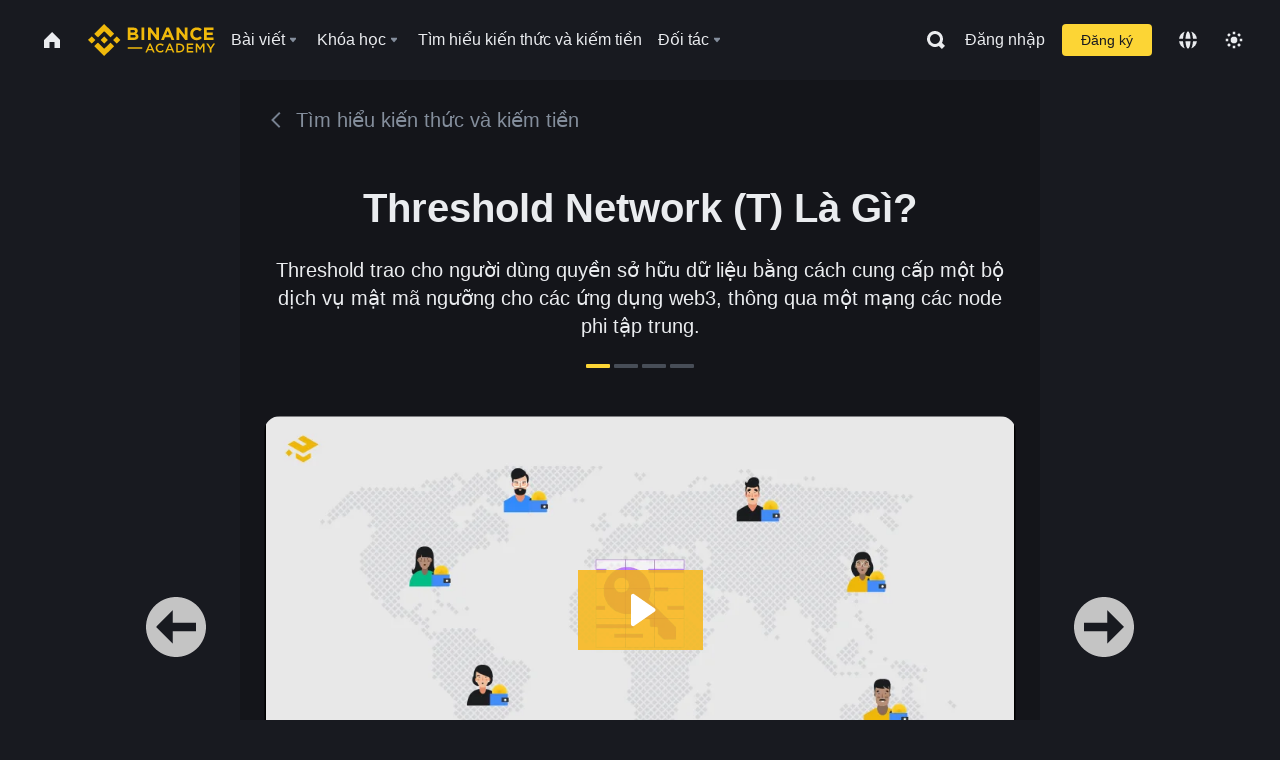

--- FILE ---
content_type: text/html; charset=utf-8
request_url: https://www.binance.com/vi/academy/learn-and-earn/course/threshold-network-t-l%C3%A0-g%C3%AC-BN732892550389821441
body_size: 84525
content:
<!doctype html>
<html bn-lang="vi" lang="vi" dir="ltr" path-prefix="/vi">
<head>
  <meta name="viewport" content="width=device-width,minimum-scale=1,maximum-scale=1,initial-scale=1,user-scalable=no" data-shuvi-head="true" /><meta charset="utf-8" /><title data-shuvi-head="true">Threshold Network (T) Là Gì?</title><meta name="twitter:card" content="summary_large_image" data-shuvi-head="true" /><meta name="twitter:site" content="@BinanceAcademy" data-shuvi-head="true" /><meta name="twitter:creator" content="@BinanceAcademy" data-shuvi-head="true" /><meta property="og:image:alt" content="Binance Academy" data-shuvi-head="true" /><meta property="og:site_name" content="Binance Academy" data-shuvi-head="true" /><meta name="description" content="Threshold trao cho người dùng quyền sở hữu dữ liệu bằng cách cung cấp một bộ dịch vụ mật mã ngưỡng cho các ứng dụng web3, thông qua một mạng các node phi tập trung." data-shuvi-head="true" /><meta property="og:title" content="Threshold Network (T) Là Gì? | Binance Academy" data-shuvi-head="true" /><meta property="og:description" content="Threshold trao cho người dùng quyền sở hữu dữ liệu bằng cách cung cấp một bộ dịch vụ mật mã ngưỡng cho các ứng dụng web3, thông qua một mạng các node phi tập trung." data-shuvi-head="true" /><meta property="og:url" content="https://www.binance.com/vi/learn-and-earn/course/threshold-network-t-là-gì-BN732892550389821441" data-shuvi-head="true" /><meta property="og:type" content="article" data-shuvi-head="true" /><meta property="og:image" content="https://public.bnbstatic.com/image/cms/content/body/202211/d0859674a88675ce0e40dd1addc00733.png" data-shuvi-head="true" /><meta http-equiv="etag" content="ea9c66c5dc93e9226fb8ad831e841feb5d8c230f" /><meta name="msapplication-TileImage" content="https://bin.bnbstatic.com/static/images/bnb-for/brand.png" /><meta name="theme-color" content="#2e2e2e" data-shuvi-head="true" /><meta name="apple-mobile-web-app-capable" content="yes" data-shuvi-head="true" /><meta name="apple-mobile-web-app-status-bar-style" content="black-translucent" data-shuvi-head="true" /><meta name="ahrefs-site-verification" content="86f2f08131d8239e3a4d73b0179d556eae74fa62209b410a64ff348f74e711ea" data-shuvi-head="true" /><meta name="google-site-verification" content="wyJEt1aEuf8X_of3aofK_Tl5WprWou38Ze4o3ZeeGts" data-shuvi-head="true" /><meta name="naver-site-verification" content="e70af2cacdaf993fe72ef9fd208822bbebc2e028" data-shuvi-head="true" /><meta name="yandex-verification" content="7e56260ff92b3c3f" data-shuvi-head="true" /><meta name="robots" content="index,follow" data-shuvi-head="true" /><link rel="preconnect" href="https://bin.bnbstatic.com" crossorigin="anonymous" /><link rel="preconnect" href="https://public.bnbstatic.com" crossorigin="anonymous" /><link rel="preconnect" href="https://image.binance.vision" data-shuvi-head="true" /><link rel="preload" as="script" href="https://public.bnbstatic.com/unpkg/essential/essential@0.3.64.js" /><link rel="preload" as="script" href="https://public.bnbstatic.com/unpkg/vendor/vendor.umd.0.0.13.production.min.18.2.0.js" /><link rel="preload" href="https://fast.wistia.net/embed/iframe/11rwa7rctb" crossorigin="anonymous" data-shuvi-head="true" /><link rel="preload" href="https://bin.bnbstatic.com/static/chunks/layout-241d.85baeae8.js" as="script" /><link rel="preload" href="https://bin.bnbstatic.com/static/chunks/page-234f.48fecbb2.js" as="script" /><link rel="preload" as="script" href="https://bin.bnbstatic.com/static/configs/newbase/common-widget-icon.js" /><link rel="preload" as="script" href="https://public.bnbstatic.com/unpkg/themis/themis@0.0.39.js" /><link rel="preload" as="script" href="https://public.bnbstatic.com/unpkg/common-widget/vendor@1.4.18.min.js" /><link rel="preload" as="script" href="https://public.bnbstatic.com/unpkg/common-widget/utils@1.4.18.min.js" /><link rel="preload" as="script" href="https://public.bnbstatic.com/unpkg/common-widget/data@1.4.18.min.js" /><link rel="preload" as="script" href="https://public.bnbstatic.com/unpkg/common-widget/common@1.4.18.min.js" /><link rel="preload" as="script" href="https://bin.bnbstatic.com/static/polyfills.d7582762.js" /><link rel="preload" as="script" href="https://bin.bnbstatic.com/static/webpack-runtime.c002a16d.js" /><link rel="preload" as="script" href="https://bin.bnbstatic.com/static/common/framework.f7c7e847.js" /><link rel="preload" as="script" href="https://bin.bnbstatic.com/static/main.7c99abbd.js" /><link rel="preload" as="script" href="https://public.bnbstatic.com/unpkg/config/remote-config.js" /><link rel="preload" as="script" href="https://bin.bnbstatic.com/static/js/common-widget/common-widget-render-control@0.0.1.js" /><link rel="shortcut icon" href="https://bin.bnbstatic.com/static/images/common/favicon.ico" /><link rel="apple-touch-icon" href="https://bin.bnbstatic.com/static/images/bnb-for/brand.png" /><link rel="icon" href="https://bin.bnbstatic.com/static/images/bnb-for/brand.png" /><link rel="alternate" href="https://www.binance.com/en/academy/learn-and-earn/course/threshold-network-t-l%C3%A0-g%C3%AC-BN732892550389821441" hreflang="en" data-shuvi-head="true" /><link rel="alternate" href="https://www.binance.com/fr/academy/learn-and-earn/course/threshold-network-t-l%C3%A0-g%C3%AC-BN732892550389821441" hreflang="fr" data-shuvi-head="true" /><link rel="alternate" href="https://www.binance.com/pl/academy/learn-and-earn/course/threshold-network-t-l%C3%A0-g%C3%AC-BN732892550389821441" hreflang="pl" data-shuvi-head="true" /><link rel="alternate" href="https://www.binance.com/zh-CN/academy/learn-and-earn/course/threshold-network-t-l%C3%A0-g%C3%AC-BN732892550389821441" hreflang="zh-Hans" data-shuvi-head="true" /><link rel="alternate" href="https://www.binance.com/zh-TC/academy/learn-and-earn/course/threshold-network-t-l%C3%A0-g%C3%AC-BN732892550389821441" hreflang="zh-Hant" data-shuvi-head="true" /><link rel="alternate" href="https://www.binance.com/vi/academy/learn-and-earn/course/threshold-network-t-l%C3%A0-g%C3%AC-BN732892550389821441" hreflang="vi" data-shuvi-head="true" /><link rel="alternate" href="https://www.binance.com/ar/academy/learn-and-earn/course/threshold-network-t-l%C3%A0-g%C3%AC-BN732892550389821441" hreflang="ar" data-shuvi-head="true" /><link rel="alternate" href="https://www.binance.com/ru/academy/learn-and-earn/course/threshold-network-t-l%C3%A0-g%C3%AC-BN732892550389821441" hreflang="ru" data-shuvi-head="true" /><link rel="alternate" href="https://www.binance.com/es/academy/learn-and-earn/course/threshold-network-t-l%C3%A0-g%C3%AC-BN732892550389821441" hreflang="es" data-shuvi-head="true" /><link rel="alternate" href="https://www.binance.com/pt-BR/academy/learn-and-earn/course/threshold-network-t-l%C3%A0-g%C3%AC-BN732892550389821441" hreflang="pt-BR" data-shuvi-head="true" /><link rel="alternate" href="https://www.binance.com/it/academy/learn-and-earn/course/threshold-network-t-l%C3%A0-g%C3%AC-BN732892550389821441" hreflang="it" data-shuvi-head="true" /><link rel="alternate" href="https://www.binance.com/id/academy/learn-and-earn/course/threshold-network-t-l%C3%A0-g%C3%AC-BN732892550389821441" hreflang="id" data-shuvi-head="true" /><link rel="alternate" href="https://www.binance.com/uk-UA/academy/learn-and-earn/course/threshold-network-t-l%C3%A0-g%C3%AC-BN732892550389821441" hreflang="uk" data-shuvi-head="true" /><link rel="alternate" href="https://www.binance.com/cs/academy/learn-and-earn/course/threshold-network-t-l%C3%A0-g%C3%AC-BN732892550389821441" hreflang="cs-CZ" data-shuvi-head="true" /><link rel="alternate" href="https://www.binance.com/bg/academy/learn-and-earn/course/threshold-network-t-l%C3%A0-g%C3%AC-BN732892550389821441" hreflang="bg" data-shuvi-head="true" /><link rel="alternate" href="https://www.binance.com/lv/academy/learn-and-earn/course/threshold-network-t-l%C3%A0-g%C3%AC-BN732892550389821441" hreflang="lv" data-shuvi-head="true" /><link rel="alternate" href="https://www.binance.com/sv/academy/learn-and-earn/course/threshold-network-t-l%C3%A0-g%C3%AC-BN732892550389821441" hreflang="sv" data-shuvi-head="true" /><link rel="alternate" href="https://www.binance.com/sk/academy/learn-and-earn/course/threshold-network-t-l%C3%A0-g%C3%AC-BN732892550389821441" hreflang="sk" data-shuvi-head="true" /><link rel="alternate" href="https://www.binance.com/da-DK/academy/learn-and-earn/course/threshold-network-t-l%C3%A0-g%C3%AC-BN732892550389821441" hreflang="da" data-shuvi-head="true" /><link rel="alternate" href="https://www.binance.com/ro/academy/learn-and-earn/course/threshold-network-t-l%C3%A0-g%C3%AC-BN732892550389821441" hreflang="ro" data-shuvi-head="true" /><link rel="alternate" href="https://www.binance.com/hu/academy/learn-and-earn/course/threshold-network-t-l%C3%A0-g%C3%AC-BN732892550389821441" hreflang="hu" data-shuvi-head="true" /><link rel="alternate" href="https://www.binance.com/el/academy/learn-and-earn/course/threshold-network-t-l%C3%A0-g%C3%AC-BN732892550389821441" hreflang="el" data-shuvi-head="true" /><link rel="alternate" href="https://www.binance.com/de/academy/learn-and-earn/course/threshold-network-t-l%C3%A0-g%C3%AC-BN732892550389821441" hreflang="de" data-shuvi-head="true" /><link rel="alternate" href="https://www.binance.com/ja/academy/learn-and-earn/course/threshold-network-t-l%C3%A0-g%C3%AC-BN732892550389821441" hreflang="ja" data-shuvi-head="true" /><link rel="alternate" href="https://www.binance.com/az-AZ/academy/learn-and-earn/course/threshold-network-t-l%C3%A0-g%C3%AC-BN732892550389821441" hreflang="az-AZ" data-shuvi-head="true" /><link rel="alternate" href="https://www.binance.com/kk-KZ/academy/learn-and-earn/course/threshold-network-t-l%C3%A0-g%C3%AC-BN732892550389821441" hreflang="kk-KZ" data-shuvi-head="true" /><link rel="alternate" href="https://academy.binance.com/et/learn-and-earn/course/threshold-network-t-l%C3%A0-g%C3%AC-BN732892550389821441" hreflang="et" data-shuvi-head="true" /><link rel="alternate" href="https://academy.binance.com/lt/learn-and-earn/course/threshold-network-t-l%C3%A0-g%C3%AC-BN732892550389821441" hreflang="lt" data-shuvi-head="true" /><link rel="alternate" href="https://academy.binance.com/ka-GE/learn-and-earn/course/threshold-network-t-l%C3%A0-g%C3%AC-BN732892550389821441" hreflang="ka" data-shuvi-head="true" /><link rel="alternate" href="https://academy.binance.com/hr-HR/learn-and-earn/course/threshold-network-t-l%C3%A0-g%C3%AC-BN732892550389821441" hreflang="hr-HR" data-shuvi-head="true" /><link rel="alternate" href="https://academy.binance.com/ky-KG/learn-and-earn/course/threshold-network-t-l%C3%A0-g%C3%AC-BN732892550389821441" hreflang="ky-KG" data-shuvi-head="true" /><link rel="alternate" hreflang="x-default" href="https://www.binance.com/en/academy/learn-and-earn/course/threshold-network-t-l%C3%A0-g%C3%AC-BN732892550389821441" data-shuvi-head="true" /><link rel="shortcut icon" href="https://bin.bnbstatic.com/image/academy/ico/favicon.ico" data-shuvi-head="true" /><link rel="icon" type="image/x-icon" sizes="16x16 32x32" href="https://bin.bnbstatic.com/image/academy/ico/favicon.ico" data-shuvi-head="true" /><link rel="icon" sizes="32x32" href="https://bin.bnbstatic.com/image/academy/ico/favicon-32.png" data-shuvi-head="true" /><link rel="icon" sizes="192x192" href="https://bin.bnbstatic.com/image/academy/ico/favicon-192.png" data-shuvi-head="true" /><link rel="apple-touch-icon" sizes="152x152" href="https://bin.bnbstatic.com/image/academy/ico/favicon-152.png" data-shuvi-head="true" /><link rel="apple-touch-icon" sizes="144x144" href="https://bin.bnbstatic.com/image/academy/ico/favicon-144.png" data-shuvi-head="true" /><link rel="apple-touch-icon" sizes="120x120" href="https://bin.bnbstatic.com/image/academy/ico/favicon-120.png" data-shuvi-head="true" /><link rel="apple-touch-icon" sizes="114x114" href="https://bin.bnbstatic.com/image/academy/ico/favicon-114.png" data-shuvi-head="true" /><link rel="apple-touch-icon" sizes="180x180" href="https://bin.bnbstatic.com/image/academy/ico/favicon-180.png" data-shuvi-head="true" /><link rel="apple-touch-icon" sizes="72x72" href="https://bin.bnbstatic.com/image/academy/ico/favicon-72.png" data-shuvi-head="true" /><link rel="apple-touch-icon" sizes="57x57" href="https://bin.bnbstatic.com/image/academy/ico/favicon-57.png" data-shuvi-head="true" /><link rel="manifest" href="/manifest.json" data-shuvi-head="true" /><link rel="canonical" href="https://www.binance.com/vi/learn-and-earn/course/threshold-network-t-là-gì-BN732892550389821441" data-shuvi-head="true" /><script id="OneTrust-sdk" nonce="203de475-34bd-42cb-8632-ecb27df2778b">(function() {const agent = typeof navigator !== 'undefined' ? navigator.userAgent : '';const REGEX_MATCH_CLIENT_TYPE = /BNC\/([0-9.]+) \(([a-zA-Z]+) ([0-9.]+)\)/;const isMiniApp = typeof window !== 'undefined' && window.__NEZHA_BRIDGE__ && !window.__NEZHA_BRIDGE__.postAction;if(REGEX_MATCH_CLIENT_TYPE.test(agent) || isMiniApp){return null;}function getJSON(str) {try {return JSON.parse(str);} catch (e) {return {};}}var AutoBlockScriptMap = getJSON('{"binance.com":"https://cdn.cookielaw.org/consent/e21a0e13-40c2-48a6-9ca2-57738356cdab/OtAutoBlock.js","binance.info":"https://cdn.cookielaw.org/consent/03246444-2043-432d-afae-413a91f535e9/OtAutoBlock.js","binance.me":"https://cdn.cookielaw.org/consent/39df5304-ea83-4bd5-8550-d57bca54d95a/OtAutoBlock.js","binance.bh":"https://cdn.cookielaw.org/consent/0196a4bb-fb7b-7ae6-a24c-893547b9e467/OtAutoBlock.js"}');var SDKStubInfoMap = getJSON('{"binance.com":{"src":"https://cdn.cookielaw.org/scripttemplates/otSDKStub.js","hash":"e21a0e13-40c2-48a6-9ca2-57738356cdab"},"binance.info":{"src":"https://cdn.cookielaw.org/scripttemplates/otSDKStub.js","hash":"03246444-2043-432d-afae-413a91f535e9"},"binance.me":{"src":"https://cdn.cookielaw.org/scripttemplates/otSDKStub.js","hash":"39df5304-ea83-4bd5-8550-d57bca54d95a"}, "binance.bh":{"src":"https://cdn.cookielaw.org/scripttemplates/otSDKStub.js","hash":"0196a4bb-fb7b-7ae6-a24c-893547b9e467"}}');var domain = location.hostname.split('.').slice(-2).join('.');function isString(str) {return str && typeof str === 'string';};var AutoBlockScript = AutoBlockScriptMap[domain];var stubInfo = SDKStubInfoMap[domain] || {};var SDKStubSrc = stubInfo.src;var SDKStubHash = stubInfo.hash;var injectAutoBlock = isString(AutoBlockScript);var injectSDKStub = isString(SDKStubSrc) && isString(SDKStubHash);if (injectAutoBlock) {var script = document.createElement('script');script.src = AutoBlockScript;script.type = 'text/javascript';script.async = false;document.head.appendChild(script);}if (injectSDKStub) {var lang = document.documentElement['bn-lang'] || document.documentElement.lang;var htmlLang = lang && lang.substr(0, 2) || 'en';var script = document.createElement('script');script.src = SDKStubSrc;script.type = 'text/javascript';script.async = false;script.setAttribute('charSet', 'UTF-8');script.setAttribute('data-domain-script', SDKStubHash);script.setAttribute('data-language', htmlLang);document.head.appendChild(script);var s = document.createElement('script');s.type = 'text/javascript';s.innerHTML = 'function OptanonWrapper() {};';s.nonce = '203de475-34bd-42cb-8632-ecb27df2778b';document.head.appendChild(s);var ss = document.createElement('script');ss.src = 'https://bin.bnbstatic.com/static/one-trust/onetrust-trigger.js';ss.type = 'text/javascript';script.async = false;ss.setAttribute('charSet', 'UTF-8');ss.setAttribute('data-domain-script', SDKStubHash);document.head.appendChild(ss);}}())</script><script id="Reporter-init" nonce="203de475-34bd-42cb-8632-ecb27df2778b">window._bn_reporter = window._bn_reporter || [];window._bn_reporter_version = '4.3.16';function reportEvent(data) {window._bn_reporter.push(data);}reportEvent({key: "init",data: {"packageName":"academy-web-ui","apiId":"cc1ljun9gpbp8ciciolg","apiDomain":"https://api.saasexch.com","ssr":true,"COMMIT_HEAD":"ea9c66c5dc93e9226fb8ad831e841feb5d8c230f","pikaVersion":"0.6.14","traceId":"4e353747-be9b-47ee-9faa-e3b119863b1a","analyticsId":"academy-web-ui,Frontend,cme87sxzs8603260u32z6ky416n"}});const now = Date.now();reportEvent({key: "traceReporter",data: {name: 'PIKA_HTML_ENTRY_START',startTime: now,timestamp: now,id: 1,duration: 0,endTime: now}});window.addEventListener('error', function (event) {try {var _URL, _URL2;var target = event.target || event.srcElement;var isTarget = ['LINK', 'SCRIPT', 'IMG'].indexOf(target.nodeName) !== -1;if (!isTarget) {return;}var link = target.src || target.href;if (window.location.href.indexOf(link) === 0) {return;}var data = {event: {phost: window.location.host,ppath: window.location.pathname,host: (_URL = new URL(link)) === null || _URL === void 0 ? void 0 : _URL.host,path: (_URL2 = new URL(link)) === null || _URL2 === void 0 ? void 0 : _URL2.pathname,net_err_exist: true}};reportEvent({key: "reportMonitorEvent",data: {data: data}});} catch (e) {console.error('static resource monitor', e);}}, true);</script><link rel="stylesheet" href="https://bin.bnbstatic.com/static/css/e7fd988f.chunk.css" /><link rel="stylesheet" href="https://bin.bnbstatic.com/static/css/ddfae176.chunk.css" /><link rel="stylesheet" href="https://bin.bnbstatic.com/static/css/7b29bf44.chunk.css" /><link rel="stylesheet" href="https://public.bnbstatic.com/unpkg/common-widget/extension@1.4.18.css" /><link rel="stylesheet" href="https://public.bnbstatic.com/unpkg/common-widget/vendor@1.4.18.css" /><link rel="stylesheet" href="https://public.bnbstatic.com/unpkg/common-widget/common@1.4.18.css" /><style id="webstudio-universal-uikit-colors" data-shuvi-head="true">body { --color-sell: #F6465D; --color-textSell: #F6465D; --color-sellHover: #FF707E; --color-depthSellBg: #35141D; --color-buy: #0ECB81; --color-textBuy: #0ECB81; --color-buyHover: #32D993; --color-depthBuyBg: #102821; --color-line: #2B3139; --color-outlineHover: #6A4403; --color-primary: #FCD535; --color-primaryHover: #F0B90B; --color-error: #F6465D; --color-errorBg: #35141D; --color-success: #0ECB81; --color-successBg: #102821; --color-disable: #474D57; --color-iconNormal: #848E9C; --color-textWhite: #FFFFFF; --color-textGray: #EAECEF; --color-textBlack: #0B0E11; --color-textPrimary: #EAECEF; --color-textSecondary: #B7BDC6; --color-textThird: #848E9C; --color-textDisabled: #5E6673; --color-textBrand: #F0B90B; --color-textToast: #A37200; --color-bg: #181A20; --color-bg1: #181A20; --color-bg2: #0B0E11; --color-bg3: #2B3139; --color-bg4: #5E6673; --color-bg6: #202630; --color-bg7: #191A1F; --color-popupBg: #1E2329; --color-badgeBg: #2D2A20; --color-selectedBg: #1E2026; --color-gradientBrand: linear-gradient(180deg, #F8D12F 0%, #F0B90B 100%); --color-gradientPrimary: linear-gradient(295.27deg, #15141A 0%, #474D57 84.52%); --color-BasicBg: #181A20; background-color: var(--color-BasicBg); --color-SecondaryBg: #0B0E11; --color-Input: #2B3139; --color-InputLine: #474D57; --color-CardBg: #1E2329; --color-Vessel: #1E2329; --color-Line: #2B3139; --color-DisableBtn: #2B3139; --color-DisabledText: #5E6673; --color-DisableText: #5E6673; --color-TertiaryText: #848E9C; --color-SecondaryText: #B7BDC6; --color-PrimaryText: #EAECEF; color: var(--color-PrimaryText); --color-RedGreenBgText: #FFFFFF; --color-EmphasizeText: #FF693D; --color-TextOnGray: #EAECEF; --color-TextOnYellow: #202630; --color-IconNormal: #848E9C; --color-LiteBg1: #202630; --color-LiteBg2: #191A1F; --color-BtnBg: #FCD535; --color-PrimaryYellow: #F0B90B; --color-TextLink: #F0B90B; --color-TradeBg: #0B0E11; --color-TextToast: #A37200; --color-DepthSellBg: #35141D; --color-SellHover: #FF707E; --color-Sell: #F6465D; --color-TextSell: #F6465D; --color-DepthBuyBg: #102821; --color-BuyHover: #32D993; --color-Buy: #2EBD85; --color-TextBuy: #2EBD85; --color-Error: #F6465D; --color-SuccessBg: #102821; --color-Success: #2EBD85; --color-TagBg: #474D57; --color-Grid: #2B3139; --color-Placeholder: #474D57; --color-ToastBg: #707A8A; --color-TwoColorIcon: #CACED3; --color-ErrorBg: rgba(246, 70, 93, 0.1); --color-BadgeBg: rgba(240,185,11,0.1); --color-Popup: #1E2329; --color-Mask: rgba(0, 0, 0, 0.6); --color-WidgetSecondaryBg: rgba(255, 255, 255, 0.08); --color-ContainerBg: #1E2026; --color-YellowAlpha01: rgba(252, 213, 53, 0.2); --color-YellowAlpha02: rgba(252, 213, 53, 0.2); --color-RedAlpha01: rgba(246, 60, 85, 0.2); --color-RedAlpha02: rgba(246, 60, 85, 0.2); --color-GreenAlpha01: rgba(40, 164, 115, 0.2); --color-GreenAlpha02: rgba(40, 164, 115, 0.2); --color-ChatBg: #1A1E25; --color-LineAlpha: rgba(255, 255, 255, 0.08); --color-WidgetPrimaryBg: rgba(255, 255, 255, 0.1); --color-ChatBubble: #1E2329; --color-ChatBubble2: #2D3E59; --color-ChatInput: rgba(41, 49, 61, 0.95); --color-ChatName: #F0B90B; --color-ChatSysMsg: #1C2229; --color-ChatCard: #212731; --color-ChatCard2: #243042; --color-ChatRed: #30222B; --color-ParagraphText: #EAECEF; }</style><style id="header-footer-global-style" data-shuvi-head="true"> #__APP_HEADER { display: none; } #__APP_FOOTER { display: none; } #__APP_SIDEBAR { display: none; width: 100%; }</style><style data-emotion="0 gpt1ua 1r6yh41 1b5iq0k 14hpydf 1v61pla 5x6ly7 i6ju45 1qn7ove vfu0ph 1l3piql 184cf1x 9tpv1t 6fjuig 1raq60b vd8035 1uoge8i rs1nch 3kwgah 1wz0uwi 9yb1nc 1pzaur4 7bjblz kvcvp2 161v6bq 1ebnygn kxtk92 vurnku lc3py3 1srb089 vsco81 1t100c7 11vxal7 2vncqk gey7ei jaa7jg 912yg7 1mizem0 1dhhx95 81xrsn gez02j cerzed yhaz4t 1vkvfxu vq45pg k8ptnh 16jcxb6 ce9xkk 1hyfx7x 72bqas 11r9jcz 1n5t02q 1wnc168 1h690ep 15e7zpq gbh2au 80dcm8 1sg6x9n klm9o7 9uy14h ofovah 4151bc 1ouokj1 8sesaq 1bzb8nq exuvue 4cffwv 1xgr03x 1uob4wx 17ajlgz 1v5nip4 q0otfg 1na5z9x 1w61aiz 1jwvkbr 13mvpid uj36ri l5kcek 1gt3d73 16vp4e4 1q9ubii 14svusm 1me7odh 1gtiget w16pwf klxly9 19tzqe5 cye2yi uivgo rrl3y3 ms83d 1mfvteg 12ke8jn 1y6whvv 8n45wr 7j3h8v 1i1uk6i 1589nlc 1pysja1 6kqcas sdffkd 1mkynsd dn9hvd p5ucyd e17nie 19midj6 1dpv2l8 s1f3ec animation-hqgv56 1urk028 fbxu07 1ylexj7 aogjwv 10h2lek 1uhvuwb gft5sk iq5fl6 252k9f vnijew 181whh7 lhdeiz 16olztq 1uqq46k 14s2s6q 1wyivj0 qmwqle v61yks o3g7lg 122y91a rpx3g2 1ur574i 9q4ls1 4fh2f9 jheiha u68l9q o635pg oxc5k9 1johzkc 1kvs8cl 1qsb967 l0inxp">.css-gpt1ua{position:fixed;top:80px;right:16px;max-height:100%;max-width:343px;width:100%;z-index:9;pointer-events:none;}.css-1r6yh41{position:relative;height:80px;-webkit-box-pack:justify;-webkit-justify-content:space-between;-ms-flex-pack:justify;justify-content:space-between;-webkit-align-items:center;-webkit-box-align:center;-ms-flex-align:center;align-items:center;background-color:#181A20;color:#EAECEF;padding-left:16px;padding-right:16px;display:-webkit-box;display:-webkit-flex;display:-ms-flexbox;display:flex;}@media screen and (min-width:768px){.css-1r6yh41{padding-left:24px;padding-right:24px;}}.css-1b5iq0k{-webkit-flex:0 0 127px;-ms-flex:0 0 127px;flex:0 0 127px;width:127px;margin-left:8px;margin-right:8px;}.css-14hpydf{color:#F0B90B;width:100%;display:block;}.css-1v61pla{box-sizing:border-box;margin:0;min-width:0;display:none;color:#EAECEF;width:100%;-webkit-align-items:center;-webkit-box-align:center;-ms-flex-align:center;align-items:center;}@media screen and (min-width:768px){.css-1v61pla{display:none;}}@media screen and (min-width:1200px){.css-1v61pla{display:-webkit-box;display:-webkit-flex;display:-ms-flexbox;display:flex;}}.css-5x6ly7{box-sizing:border-box;margin:0;min-width:0;display:-webkit-box;display:-webkit-flex;display:-ms-flexbox;display:flex;-webkit-flex:1;-ms-flex:1;flex:1;-webkit-align-items:center;-webkit-box-align:center;-ms-flex-align:center;align-items:center;}.css-i6ju45{margin-left:8px;margin-right:8px;display:-webkit-inline-box;display:-webkit-inline-flex;display:-ms-inline-flexbox;display:inline-flex;position:relative;}.css-i6ju45:hover::after,.css-i6ju45:focus-within::after{bottom:auto;border-color:transparent transparent #FFFFFF transparent;display:block;-webkit-filter:drop-shadow(0px -1px 1px rgba(0,0,0,0.1));filter:drop-shadow(0px -1px 1px rgba(0,0,0,0.1));left:50%;margin-left:-8px;right:auto;top:100%;}.css-i6ju45.wrapper--open .e8b2x31{display:block;}.css-1qn7ove{-webkit-align-items:center;-webkit-box-align:center;-ms-flex-align:center;align-items:center;display:-webkit-box;display:-webkit-flex;display:-ms-flexbox;display:flex;height:40px;line-height:40px;-webkit-align-items:center;-webkit-box-align:center;-ms-flex-align:center;align-items:center;}.css-vfu0ph{box-sizing:border-box;margin:0;min-width:0;font-size:16ppx;outline:none;cursor:pointer;color:#EAECEF;-webkit-align-items:center;-webkit-box-align:center;-ms-flex-align:center;align-items:center;position:relative;-webkit-text-decoration:none;text-decoration:none;height:40px;line-height:40px;}.css-vfu0ph.active,.css-vfu0ph:hover{color:#F0B90B;}.css-1l3piql{box-sizing:border-box;margin:0;min-width:0;color:#848E9C;width:16px;height:16px;font-size:16px;fill:#EAECEF;fill:#848E9C;width:1em;height:1em;}.css-184cf1x{display:none;position:absolute;width:-webkit-max-content;width:-moz-max-content;width:max-content;z-index:1000;bottom:auto;left:auto;padding:20px 0 0 0;right:auto;top:100%;}.css-9tpv1t{background-color:#1E2329;border-radius:4px;box-shadow:0px 0px 20px rgba(0,0,0,0.08);position:relative;}.css-6fjuig{box-sizing:border-box;margin:0;min-width:0;display:-webkit-box;display:-webkit-flex;display:-ms-flexbox;display:flex;-webkit-flex-direction:column;-ms-flex-direction:column;flex-direction:column;padding:24px;padding-bottom:16px;}.css-1raq60b{box-sizing:border-box;margin:0;min-width:0;display:-webkit-box;display:-webkit-flex;display:-ms-flexbox;display:flex;-webkit-flex-direction:column;-ms-flex-direction:column;flex-direction:column;}@media screen and (min-width:1200px){.css-1raq60b{-webkit-flex-direction:row;-ms-flex-direction:row;flex-direction:row;}}.css-vd8035{box-sizing:border-box;margin:0;min-width:0;display:-webkit-box;display:-webkit-flex;display:-ms-flexbox;display:flex;-webkit-align-items:center;-webkit-box-align:center;-ms-flex-align:center;align-items:center;border-radius:8px;background:transparent;cursor:pointer;min-width:200px;}.css-vd8035 extraHeadline{font-weight:600;font-size:56px;line-height:64px;}.css-vd8035 headline1{font-weight:600;font-size:48px;line-height:56px;}.css-vd8035 headline2{font-weight:600;font-size:40px;line-height:48px;}.css-vd8035 headline3{font-weight:600;font-size:32px;line-height:40px;}.css-vd8035 headline4{font-weight:600;font-size:28px;line-height:36px;}.css-vd8035 headline5{font-weight:600;font-size:24px;line-height:32px;}.css-vd8035 headline6{font-weight:500;font-size:20px;line-height:28px;}.css-vd8035 largeBody{font-weight:400;font-size:20px;line-height:28px;}.css-vd8035 mediumBody{font-weight:300;font-size:18px;line-height:28px;}.css-vd8035 subtitle1{font-weight:500;font-size:16px;line-height:24px;}.css-vd8035 subtitle2{font-weight:500;font-size:14px;line-height:20px;}.css-vd8035 body1{font-weight:400;font-size:16px;line-height:24px;}.css-vd8035 body2{font-weight:400;font-size:14px;line-height:20px;}.css-vd8035 captionSub{font-weight:500;font-size:12px;line-height:16px;}.css-vd8035 caption{font-weight:400;font-size:12px;line-height:16px;}.css-vd8035 largeLink{font-weight:500;font-size:20px;line-height:20px;-webkit-text-decoration:underline;text-decoration:underline;}.css-vd8035 linkBody{font-weight:500;font-size:14px;line-height:20px;-webkit-text-decoration:underline;text-decoration:underline;}.css-vd8035 addressLink{font-weight:400;font-size:14px;line-height:20px;-webkit-text-decoration:underline;text-decoration:underline;}.css-vd8035 linkCaption{font-weight:500;font-size:12px;line-height:16px;-webkit-text-decoration:underline;text-decoration:underline;}.css-vd8035 primaryNum1{font-weight:600;font-size:32px;line-height:40px;}.css-vd8035 primaryNum2{font-weight:600;font-size:28px;line-height:36px;}.css-vd8035 primaryNum3{font-weight:600;font-size:24px;line-height:32px;}.css-vd8035 secondaryNum1{font-weight:500;font-size:20px;line-height:28px;}.css-vd8035 secondaryNum2{font-weight:500;font-size:16px;line-height:24px;}.css-vd8035 tertiaryNum1{font-weight:500;font-size:14px;line-height:20px;}.css-vd8035 tertiaryNum2{font-weight:500;font-size:12px;line-height:16px;}.css-vd8035 tertiaryNum3{font-weight:400;font-size:12px;line-height:16px;}.css-vd8035 formLabel{font-weight:400;font-size:14px;line-height:16px;color:#EAECEF;}.css-vd8035 formLabelSmall{font-weight:400;font-size:12px;line-height:16px;color:#EAECEF;}.css-vd8035 formLabelDisabled{font-weight:400;font-size:14px;line-height:16px;color:#5E6673;cursor:not-allowed;}.css-vd8035 formLabelSmallDisabled{font-weight:400;font-size:12px;line-height:16px;color:#5E6673;cursor:not-allowed;}.css-vd8035 checkbox{font-weight:400;font-size:14px;line-height:1.43;color:#EAECEF;cursor:pointer;}.css-vd8035 checkboxDisabled{font-weight:400;font-size:14px;line-height:1.43;color:#5E6673;cursor:not-allowed;}.css-vd8035 infoHelperText{height:24px;line-height:24px;font-size:12px;color:#848E9C;}.css-vd8035 errorHelperText{height:24px;line-height:24px;font-size:12px;color:#F6465D;}.css-vd8035 dottedUnderline{font-weight:400;font-size:14px;line-height:16px;color:#EAECEF;border-bottom-width:1px;border-bottom-style:dashed;border-bottom-color:#848E9C;}.css-vd8035 title2{font-weight:600;font-size:48px;line-height:56px;}.css-vd8035 title3{font-weight:600;font-size:40px;line-height:48px;}.css-vd8035 title4{font-weight:600;font-size:32px;line-height:40px;}.css-vd8035 title5{font-weight:600;font-size:24px;line-height:28px;}.css-vd8035 largeText{font-weight:400;font-size:24px;line-height:28px;}.css-vd8035 title6{font-weight:500;font-size:20px;line-height:24px;}.css-vd8035 heading{font-family:inherit;line-height:1.25;font-weight:heading;}.css-vd8035 display{font-family:inherit;font-weight:heading;line-height:1.25;font-size:28px;}@media screen and (min-width:768px){.css-vd8035 display{font-size:32px;}}@media screen and (min-width:1200px){.css-vd8035 display{font-size:7px;}}.css-vd8035 caps{text-transform:uppercase;-webkit-letter-spacing:0.1em;-moz-letter-spacing:0.1em;-ms-letter-spacing:0.1em;letter-spacing:0.1em;}.css-vd8035 h1{font-weight:600;font-size:24px;line-height:30px;}@media screen and (min-width:768px){.css-vd8035 h1{font-size:28px;line-height:32px;}}@media screen and (min-width:1200px){.css-vd8035 h1{font-size:32px;line-height:40px;}}.css-vd8035 h2{font-weight:400;font-size:24px;line-height:30px;}.css-vd8035 h3{font-weight:500;font-size:20px;line-height:28px;}.css-vd8035 h4{font-weight:600;font-size:16px;line-height:22px;}.css-vd8035 h5{font-weight:600;font-size:16px;}.css-vd8035 h6{font-weight:600;font-size:14px;}.css-vd8035 label1{font-weight:500;font-size:20px;line-height:26px;}.css-vd8035 label2{font-weight:500;font-size:16px;line-height:22px;}@media screen and (min-width:768px){.css-vd8035 label2{font-size:18px;line-height:24px;}}.css-vd8035 label3{font-weight:400;font-size:16px;line-height:22px;}@media screen and (min-width:768px){.css-vd8035 label3{font-weight:500;}}.css-vd8035 label4{font-weight:500;font-size:14px;line-height:20px;}.css-vd8035 label5{font-weight:400;font-size:14px;line-height:20px;}.css-vd8035 label6{font-weight:400;font-size:13px;line-height:18px;}.css-vd8035 label7{font-weight:500;font-size:12px;line-height:16px;}.css-vd8035 label8{font-weight:400;font-size:12px;line-height:16px;}.css-vd8035 p1{font-weight:400;font-size:14px;line-height:20px;}.css-vd8035 p2{font-weight:400;font-size:12px;}.css-1uoge8i{box-sizing:border-box;margin:0;min-width:0;margin-right:16px;}.css-rs1nch{box-sizing:border-box;margin:0;min-width:0;display:-webkit-box;display:-webkit-flex;display:-ms-flexbox;display:flex;border-radius:50%;-webkit-box-pack:center;-webkit-justify-content:center;-ms-flex-pack:center;justify-content:center;-webkit-align-items:center;-webkit-box-align:center;-ms-flex-align:center;align-items:center;width:40px;height:40px;background-color:#2B3139;}.css-3kwgah{box-sizing:border-box;margin:0;min-width:0;color:currentColor;width:24px;height:24px;font-size:24px;fill:#EAECEF;fill:currentColor;width:1em;height:1em;}.css-1wz0uwi{box-sizing:border-box;margin:0;min-width:0;display:-webkit-box;display:-webkit-flex;display:-ms-flexbox;display:flex;-webkit-flex-direction:column;-ms-flex-direction:column;flex-direction:column;-webkit-align-items:flex-start;-webkit-box-align:flex-start;-ms-flex-align:flex-start;align-items:flex-start;}.css-9yb1nc{box-sizing:border-box;margin:0;min-width:0;font-size:14px;font-weight:500;line-height:20px;width:242px;white-space:nowrap;overflow:hidden;text-overflow:ellipsis;}.css-1pzaur4{box-sizing:border-box;margin:0;min-width:0;font-size:14px;font-weight:400;line-height:20px;color:#848E9C;}.css-7bjblz{box-sizing:border-box;margin:0;min-width:0;margin-top:16px;}@media screen and (min-width:1200px){.css-7bjblz{margin-top:0;}}.css-kvcvp2{box-sizing:border-box;margin:0;min-width:0;display:-webkit-box;display:-webkit-flex;display:-ms-flexbox;display:flex;-webkit-box-flex:1;-webkit-flex-grow:1;-ms-flex-positive:1;flex-grow:1;-webkit-flex-direction:column;-ms-flex-direction:column;flex-direction:column;}.css-161v6bq{box-sizing:border-box;margin:0;min-width:0;font-weight:500;font-size:14px;line-height:20px;padding-top:16px;padding-bottom:16px;color:#5E6673;}.css-1ebnygn{padding-bottom:16px;}.css-kxtk92{box-sizing:border-box;margin:0;min-width:0;color:#F0B90B;width:24px;height:24px;font-size:24px;fill:#EAECEF;fill:#F0B90B;width:1em;height:1em;}.css-vurnku{box-sizing:border-box;margin:0;min-width:0;}.css-lc3py3{box-sizing:border-box;margin:0;min-width:0;padding-bottom:16px;}.css-1srb089{box-sizing:border-box;margin:0;min-width:0;padding-left:24px;padding-right:24px;padding-bottom:8px;}.css-vsco81{box-sizing:border-box;margin:0;min-width:0;display:-webkit-box;display:-webkit-flex;display:-ms-flexbox;display:flex;margin-right:12px;position:relative;-webkit-align-items:center;-webkit-box-align:center;-ms-flex-align:center;align-items:center;height:48px;}@media screen and (max-width:768px){.css-vsco81{position:initial;}}.css-1t100c7{box-sizing:border-box;margin:0;min-width:0;display:-webkit-box;display:-webkit-flex;display:-ms-flexbox;display:flex;visibility:visible;}.css-11vxal7{box-sizing:border-box;margin:0;min-width:0;-webkit-appearance:none;-moz-appearance:none;appearance:none;-webkit-user-select:none;-moz-user-select:none;-ms-user-select:none;user-select:none;cursor:pointer;overflow:hidden;text-overflow:ellipsis;white-space:nowrap;display:-webkit-inline-box;display:-webkit-inline-flex;display:-ms-inline-flexbox;display:inline-flex;-webkit-align-items:center;-webkit-box-align:center;-ms-flex-align:center;align-items:center;-webkit-box-pack:center;-webkit-justify-content:center;-ms-flex-pack:center;justify-content:center;box-sizing:border-box;font-size:14px;font-family:inherit;font-weight:500;text-align:center;-webkit-text-decoration:none;text-decoration:none;outline:none;padding-left:12px;padding-right:12px;padding-top:6px;padding-bottom:6px;line-height:20px;min-width:52px;word-break:keep-all;color:#F0B90B;border-radius:4px;min-height:24px;border:none;background-color:transparent;min-width:auto;color:#EAECEF;font-weight:400;padding-right:0;}.css-11vxal7:disabled{cursor:not-allowed;background-image:none;background-color:#474D57;color:#5E6673;}.css-11vxal7:hover:not(:disabled):not(:active){box-shadow:none;}.css-11vxal7.inactive{opacity:0.7;cursor:not-allowed;}.css-11vxal7:disabled:not(.inactive){background-color:transparent;color:#5E6673;}.css-11vxal7:hover:not(:disabled):not(:active):not(.inactive){color:#F0B90B;}.css-11vxal7:active:not(:disabled):not(.inactive){background-color:#3C2601;}.css-11vxal7:active:not(:disabled):not(.inactive){background-color:transparent;}.css-2vncqk{position:absolute;background-color:#181A20;right:0;top:0;overflow:hidden;width:0;}@media screen and (max-width:768px){.css-2vncqk{width:0;padding:16px 0;}}.css-gey7ei{box-sizing:border-box;margin:0;min-width:0;display:-webkit-box;display:-webkit-flex;display:-ms-flexbox;display:flex;-webkit-align-items:center;-webkit-box-align:center;-ms-flex-align:center;align-items:center;color:#B7BDC6;font-size:14px;}.css-jaa7jg{box-sizing:border-box;margin:0;min-width:0;display:-webkit-inline-box;display:-webkit-inline-flex;display:-ms-inline-flexbox;display:inline-flex;position:relative;margin-top:0px;margin-bottom:0px;-webkit-align-items:center;-webkit-box-align:center;-ms-flex-align:center;align-items:center;line-height:1.6;height:48px;background-color:#2B3139;border-radius:4px;border-width:1px;border-style:solid;border-color:transparent;padding-left:15px;padding-right:15px;}.css-jaa7jg.bn-input-status-focus .bn-input-label{top:-32px;}.css-jaa7jg.bn-input-status-focus{background-color:transparent;border-width:1px;border-style:solid;border-color:#F0B90B;}.css-jaa7jg.bn-input-status-disabled{background-color:#474D57;opacity:0.7;}.css-jaa7jg.bn-input-status-disabled > input{color:#5E6673;}.css-jaa7jg.bn-input-status-error{border-color:#F6465D;}.css-jaa7jg input{color:#EAECEF;font-size:14px;border-radius:4px;padding-left:12px;padding-right:12px;}.css-jaa7jg input:-webkit-autofill{-webkit-transition:color 99999s ease-in-out 0s,background-color 99999s ease-in-out 0s;transition:color 99999s ease-in-out 0s,background-color 99999s ease-in-out 0s;}.css-jaa7jg .bn-input-prefix{-webkit-flex-shrink:0;-ms-flex-negative:0;flex-shrink:0;margin-right:4px;font-size:14px;}.css-jaa7jg .bn-input-suffix{-webkit-flex-shrink:0;-ms-flex-negative:0;flex-shrink:0;margin-left:4px;margin-right:4px;font-size:14px;}@media screen and (max-width:768px){.css-jaa7jg{width:100%;}}.css-912yg7{box-sizing:border-box;margin:0;min-width:0;color:#5E6673;width:24px;height:24px;font-size:24px;fill:#EAECEF;fill:#5E6673;display:-webkit-box;display:-webkit-flex;display:-ms-flexbox;display:flex;-webkit-align-items:center;-webkit-box-align:center;-ms-flex-align:center;align-items:center;width:1em;height:1em;}.css-1mizem0{box-sizing:border-box;margin:0;min-width:0;width:100%;height:100%;padding:0;outline:none;border:none;background-color:inherit;opacity:1;}.css-1mizem0::-webkit-input-placeholder{color:#5E6673;font-size:14px;}.css-1mizem0::-moz-placeholder{color:#5E6673;font-size:14px;}.css-1mizem0:-ms-input-placeholder{color:#5E6673;font-size:14px;}.css-1mizem0::placeholder{color:#5E6673;font-size:14px;}.css-1dhhx95{box-sizing:border-box;margin:0;min-width:0;color:currentColor;width:16px;height:16px;font-size:16px;fill:#EAECEF;fill:currentColor;display:-webkit-box;display:-webkit-flex;display:-ms-flexbox;display:flex;-webkit-align-items:center;-webkit-box-align:center;-ms-flex-align:center;align-items:center;cursor:pointer;color:#5E6673;width:1em;height:1em;}.css-81xrsn{box-sizing:border-box;margin:0;min-width:0;display:-webkit-box;display:-webkit-flex;display:-ms-flexbox;display:flex;-webkit-box-pack:center;-webkit-justify-content:center;-ms-flex-pack:center;justify-content:center;}.css-gez02j{display:-webkit-inline-box;display:-webkit-inline-flex;display:-ms-inline-flexbox;display:inline-flex;position:relative;}.css-gez02j:hover::after,.css-gez02j:focus-within::after{bottom:auto;border-color:transparent transparent #FFFFFF transparent;display:block;-webkit-filter:drop-shadow(0px -1px 1px rgba(0,0,0,0.1));filter:drop-shadow(0px -1px 1px rgba(0,0,0,0.1));inset-inline-start:50%;margin-inline-start:-8px;inset-inline-end:auto;top:100%;}.css-gez02j.wrapper--open .e8b2x31{display:block;}.css-cerzed{box-sizing:border-box;margin:0;min-width:0;-webkit-appearance:none;-moz-appearance:none;appearance:none;-webkit-user-select:none;-moz-user-select:none;-ms-user-select:none;user-select:none;cursor:pointer;overflow:hidden;text-overflow:ellipsis;white-space:nowrap;display:-webkit-inline-box;display:-webkit-inline-flex;display:-ms-inline-flexbox;display:inline-flex;-webkit-align-items:center;-webkit-box-align:center;-ms-flex-align:center;align-items:center;-webkit-box-pack:center;-webkit-justify-content:center;-ms-flex-pack:center;justify-content:center;box-sizing:border-box;font-size:14px;font-family:inherit;font-weight:500;text-align:center;-webkit-text-decoration:none;text-decoration:none;outline:none;padding-left:12px;padding-right:12px;padding-top:6px;padding-bottom:6px;line-height:20px;min-width:52px;word-break:keep-all;color:#F0B90B;border-radius:4px;min-height:24px;border:none;background-color:transparent;min-width:auto;color:#EAECEF;font-weight:400;}.css-cerzed:disabled{cursor:not-allowed;background-image:none;background-color:#474D57;color:#5E6673;}.css-cerzed:hover:not(:disabled):not(:active){box-shadow:none;}.css-cerzed.inactive{opacity:0.7;cursor:not-allowed;}.css-cerzed:disabled:not(.inactive){background-color:transparent;color:#5E6673;}.css-cerzed:hover:not(:disabled):not(:active):not(.inactive){color:#F0B90B;}.css-cerzed:active:not(:disabled):not(.inactive){background-color:#3C2601;}.css-cerzed:active:not(:disabled):not(.inactive){background-color:transparent;}.css-yhaz4t{display:none;position:absolute;width:-webkit-max-content;width:-moz-max-content;width:max-content;z-index:1000;bottom:auto;inset-inline-start:auto;padding:20px 0 0 0;inset-inline-end:0;top:100%;}.css-1vkvfxu{padding:16px;max-height:400px;display:grid;grid-template-columns:1fr;grid-gap:8px;grid-template-rows:auto;}@media screen and (min-width:1200px){.css-1vkvfxu{max-height:none;}}@media screen and (min-width:1200px){.css-1vkvfxu{grid-template-columns:1fr 1fr;}}.css-vq45pg{display:-webkit-box;display:-webkit-flex;display:-ms-flexbox;display:flex;-webkit-align-items:center;-webkit-box-align:center;-ms-flex-align:center;align-items:center;border-radius:8px;padding:16px;background:transparent;}.css-vq45pg:hover{background:#2B3139;}.css-k8ptnh{box-sizing:border-box;margin:0;min-width:0;color:currentColor;width:20px;height:20px;font-size:20px;fill:#EAECEF;fill:currentColor;cursor:pointer;width:1em;height:1em;}.css-16jcxb6{box-sizing:border-box;margin:0;min-width:0;display:-webkit-box;display:-webkit-flex;display:-ms-flexbox;display:flex;-webkit-align-items:center;-webkit-box-align:center;-ms-flex-align:center;align-items:center;}@media screen and (min-width:768px){.css-16jcxb6{display:-webkit-box;display:-webkit-flex;display:-ms-flexbox;display:flex;}}@media screen and (min-width:1200px){.css-16jcxb6{display:none;}}.css-ce9xkk{box-sizing:border-box;margin:0;min-width:0;color:currentColor;width:24px;height:24px;font-size:24px;fill:#EAECEF;fill:currentColor;width:24px;height:1em;}.css-1hyfx7x{display:none;}.css-72bqas{position:fixed;color:#EAECEF;background:#1E2329;top:0;right:-375px;left:unset;width:100%;max-width:375px;height:100vh;overflow-y:auto;-webkit-transition:right 0.4s;transition:right 0.4s;z-index:11;}.css-11r9jcz{display:-webkit-box;display:-webkit-flex;display:-ms-flexbox;display:flex;-webkit-box-pack:end;-webkit-justify-content:flex-end;-ms-flex-pack:end;justify-content:flex-end;padding:16px 24px;}.css-1n5t02q{vertical-align:middle;color:#848E9C;width:24px;height:intrinsic;}.css-1wnc168{box-sizing:border-box;margin:0;min-width:0;display:-webkit-box;display:-webkit-flex;display:-ms-flexbox;display:flex;cursor:pointer;color:#848E9C;-webkit-align-items:center;-webkit-box-align:center;-ms-flex-align:center;align-items:center;}.css-1wnc168:hover{--currentColor:#F0B90B;color:#F0B90B;background-color:#2B3139;}.css-1h690ep{box-sizing:border-box;margin:0;min-width:0;display:-webkit-box;display:-webkit-flex;display:-ms-flexbox;display:flex;-webkit-flex:1;-ms-flex:1;flex:1;}.css-15e7zpq{gap:16px;-webkit-align-items:center;-webkit-box-align:center;-ms-flex-align:center;align-items:center;display:-webkit-box;display:-webkit-flex;display:-ms-flexbox;display:flex;}.css-gbh2au{color:#EAECEF;}.css-80dcm8{box-sizing:border-box;margin:0;min-width:0;color:currentColor;width:16px;height:16px;font-size:16px;fill:#EAECEF;fill:currentColor;width:1em;height:1em;margin-right:16px;}.css-1sg6x9n{-webkit-transition:max-height 200ms linear;transition:max-height 200ms linear;max-height:0;overflow:hidden;}.css-klm9o7{gap:16px;width:100%;-webkit-align-items:center;-webkit-box-align:center;-ms-flex-align:center;align-items:center;display:-webkit-box;display:-webkit-flex;display:-ms-flexbox;display:flex;}.css-9uy14h{width:24px;height:24px;}.css-ofovah{-webkit-flex:1 auto;-ms-flex:1 auto;flex:1 auto;-webkit-align-items:center;-webkit-box-align:center;-ms-flex-align:center;align-items:center;display:-webkit-box;display:-webkit-flex;display:-ms-flexbox;display:flex;}.css-4151bc{box-sizing:border-box;margin:0;min-width:0;cursor:pointer;-webkit-appearance:none;-moz-appearance:none;appearance:none;margin:0;padding:0;width:40px;height:24px;background-color:#474D57;background-image:#474D57;border:none;border-radius:9999px;}.css-4151bc[aria-checked=true]{background-color:#474D57;background-image:#474D57;}.css-4151bc:focus{outline:none;}.css-4151bc:disabled{cursor:not-allowed;opacity:0.7;}.css-1ouokj1{box-sizing:border-box;margin:0;min-width:0;display:-webkit-box;display:-webkit-flex;display:-ms-flexbox;display:flex;margin-left:3px;margin-right:3px;width:18px;height:18px;border-radius:9999px;box-shadow:0px 1px 2px rgba(20,21,26,0.04),0px 3px 6px rgba(71,77,87,0.04),0px 0px 1px rgba(20,21,26,0.1);background-color:#FFFFFF;-webkit-transition-property:-webkit-transform,border-color;-webkit-transition-property:transform,border-color;transition-property:transform,border-color;-webkit-transition-timing-function:ease-in-out;transition-timing-function:ease-in-out;-webkit-transition-duration:0.2s;transition-duration:0.2s;-webkit-box-pack:center;-webkit-justify-content:center;-ms-flex-pack:center;justify-content:center;-webkit-align-items:center;-webkit-box-align:center;-ms-flex-align:center;align-items:center;}.css-8sesaq{box-sizing:border-box;margin:0;min-width:0;color:#848E9C;width:14px;height:14px;font-size:14px;fill:#EAECEF;fill:#848E9C;width:1em;height:1em;}.css-1bzb8nq{box-sizing:border-box;margin:0;min-width:0;display:none;}.css-exuvue{padding:16px;display:grid;grid-template-columns:1fr;grid-gap:8px;grid-template-rows:auto;}@media screen and (min-width:1200px){.css-exuvue{grid-template-columns:1fr 1fr;}}.css-4cffwv{box-sizing:border-box;margin:0;min-width:0;display:-webkit-box;display:-webkit-flex;display:-ms-flexbox;display:flex;}.css-1xgr03x{vertical-align:middle;width:16px;height:16px;}.css-1uob4wx{background:#181A20;}.css-17ajlgz{margin-left:0;margin-right:0;padding-bottom:40px;padding-left:32px;padding-right:32px;padding-top:40px;display:grid;grid-template-columns:1fr;grid-template-rows:auto;grid-column-gap:16px;}@media screen and (min-width:768px){.css-17ajlgz{max-width:604px;margin-left:auto;margin-right:auto;padding-top:56px;padding-bottom:56px;}}@media screen and (min-width:1200px){.css-17ajlgz{max-width:1040px;}}@media screen and (min-width:768px){.css-17ajlgz{grid-template-columns:1fr 1fr;grid-template-rows:auto 1fr auto auto;}}@media screen and (min-width:1200px){.css-17ajlgz{grid-template-columns:auto 1fr auto;grid-template-rows:auto auto 1fr;}}.css-1v5nip4{margin-bottom:48px;}@media screen and (min-width:768px){.css-1v5nip4{margin-bottom:80px;}}@media screen and (min-width:1200px){.css-1v5nip4{margin-bottom:24px;}}@media screen and (min-width:768px){.css-1v5nip4{grid-column:1 / span 2;grid-row:1;}}@media screen and (min-width:1200px){.css-1v5nip4{grid-column:1;grid-row:1;}}.css-q0otfg{color:#F0B90B;width:225px;}.css-1na5z9x{display:-webkit-box;display:-webkit-flex;display:-ms-flexbox;display:flex;-webkit-flex-direction:column;-ms-flex-direction:column;flex-direction:column;margin-bottom:40px;}@media screen and (min-width:768px){.css-1na5z9x{-webkit-flex-direction:row;-ms-flex-direction:row;flex-direction:row;}}@media screen and (min-width:1200px){.css-1na5z9x{margin-left:56px;margin-right:0;}}@media screen and (min-width:768px){.css-1na5z9x{grid-column:1 / span 2;grid-row:2;}}@media screen and (min-width:1200px){.css-1na5z9x{grid-column:2;grid-row:1 / span 3;}}.css-1w61aiz{margin-bottom:48px;margin-right:0;}@media screen and (min-width:768px){.css-1w61aiz{margin-bottom:0;margin-right:80px;}}.css-1jwvkbr{color:#EAECEF;margin-bottom:24px;font-weight:600;font-size:20px;line-height:28px;}.css-13mvpid{-webkit-align-items:flex-start;-webkit-box-align:flex-start;-ms-flex-align:flex-start;align-items:flex-start;-webkit-flex-direction:column;-ms-flex-direction:column;flex-direction:column;display:-webkit-box;display:-webkit-flex;display:-ms-flexbox;display:flex;}.css-uj36ri{color:#E6E8EA;font-size:16px;font-weight:400;line-height:1.45;color:#EAECEF;margin-bottom:16px;}.css-l5kcek{margin-right:0;}@media screen and (min-width:768px){.css-l5kcek{margin-right:0;}}.css-1gt3d73{margin-bottom:56px;}@media screen and (min-width:768px){.css-1gt3d73{grid-column:2;grid-row:4;}}@media screen and (min-width:1200px){.css-1gt3d73{grid-column:1;grid-row:3;}}.css-16vp4e4{color:#E6E8EA;font-size:16px;font-weight:400;line-height:1.45;display:inline-block;margin-right:8px;}.css-1q9ubii{width:auto;height:38px;}.css-14svusm{color:#E6E8EA;font-size:16px;font-weight:400;line-height:1.45;display:inline-block;margin-right:0;}.css-1me7odh{margin-bottom:24px;}@media screen and (min-width:768px){.css-1me7odh{margin-bottom:0;}}@media screen and (min-width:768px){.css-1me7odh{grid-column:1;grid-row:3 / span 2;}}@media screen and (min-width:1200px){.css-1me7odh{grid-column:3;grid-row:1 / span 3;}}.css-1gtiget{margin-bottom:32px;-webkit-align-items:center;-webkit-box-align:center;-ms-flex-align:center;align-items:center;display:-webkit-box;display:-webkit-flex;display:-ms-flexbox;display:flex;}.css-w16pwf{color:#E6E8EA;font-size:16px;font-weight:400;line-height:1.45;margin-right:16px;-webkit-align-items:center;-webkit-box-align:center;-ms-flex-align:center;align-items:center;display:-webkit-box;display:-webkit-flex;display:-ms-flexbox;display:flex;}.css-klxly9{color:#EAECEF;width:16px;}@media screen and (min-width:768px){.css-klxly9{width:20px;}}.css-19tzqe5{color:#E6E8EA;font-size:16px;font-weight:400;line-height:1.45;margin-right:0;-webkit-align-items:center;-webkit-box-align:center;-ms-flex-align:center;align-items:center;display:-webkit-box;display:-webkit-flex;display:-ms-flexbox;display:flex;}.css-cye2yi{display:-webkit-inline-box;display:-webkit-inline-flex;display:-ms-inline-flexbox;display:inline-flex;position:relative;}.css-cye2yi:hover::after,.css-cye2yi:focus-within::after{border-color:#FFFFFF transparent transparent transparent;bottom:100%;display:block;-webkit-filter:drop-shadow(0px 2px 1px rgba(0,0,0,0.1));filter:drop-shadow(0px 2px 1px rgba(0,0,0,0.1));left:50%;margin-left:-8px;right:auto;top:auto;}@media screen and (min-width:1200px){.css-cye2yi:hover::after,.css-cye2yi:focus-within::after{border-color:#FFFFFF transparent transparent transparent;bottom:100%;display:block;-webkit-filter:drop-shadow(0px 2px 1px rgba(0,0,0,0.1));filter:drop-shadow(0px 2px 1px rgba(0,0,0,0.1));left:50%;margin-left:-8px;right:auto;top:auto;}}.css-cye2yi.wrapper--open .e8b2x31{display:block;}.css-uivgo{-webkit-align-items:center;-webkit-box-align:center;-ms-flex-align:center;align-items:center;display:-webkit-box;display:-webkit-flex;display:-ms-flexbox;display:flex;height:40px;min-width:128px;padding:0 16px;}.css-rrl3y3{color:#E6E8EA;font-size:16px;font-weight:400;line-height:1.45;margin-left:8px;margin-right:8px;color:#EAECEF;}.css-ms83d{display:none;position:absolute;width:-webkit-max-content;width:-moz-max-content;width:max-content;z-index:1000;bottom:100%;left:auto;padding:0 0 16px 0;right:auto;top:auto;}@media screen and (min-width:1200px){.css-ms83d{bottom:100%;left:auto;right:0;padding:0 0 16px 0;top:auto;}}.css-1mfvteg{color:#EAECEF;font-size:12px;margin-bottom:0;}@media screen and (min-width:768px){.css-1mfvteg{margin-bottom:24px;}}@media screen and (min-width:768px){.css-1mfvteg{grid-column:2;grid-row:3;}}@media screen and (min-width:1200px){.css-1mfvteg{grid-column:1;grid-row:2;}}.css-12ke8jn{-webkit-box-pack:center;-webkit-justify-content:center;-ms-flex-pack:center;justify-content:center;-webkit-align-items:center;-webkit-box-align:center;-ms-flex-align:center;align-items:center;display:-webkit-box;display:-webkit-flex;display:-ms-flexbox;display:flex;}.css-1y6whvv{padding-top:24px;padding-bottom:24px;cursor:pointer;width:100%;text-align:center;border-top:1px solid #D9D9D9;}@media screen and (min-width:768px){.css-1y6whvv{width:768px;}}@media screen and (min-width:1200px){.css-1y6whvv{width:1200px;}}.css-1y6whvv:hover{color:#F0B90B;}:root{--tooltip-border-radius:4px;--tooltip-font-size:12px;--tooltip-move:4px;}html,body,div,span,applet,object,iframe,h1,h2,h3,h4,h5,h6,p,blockquote,pre,a,abbr,acronym,address,big,cite,code,del,dfn,em,img,ins,kbd,q,s,samp,small,strike,strong,sub,sup,tt,var,b,u,i,center,dl,dt,dd,ol,ul,li,fieldset,form,label,legend,table,caption,tbody,tfoot,thead,tr,th,td,article,aside,canvas,details,embed,figure,figcaption,footer,header,hgroup,menu,nav,output,ruby,section,summary,time,mark,audio,video{margin:0;padding:0;border:0;font-size:100%;vertical-align:baseline;}article,aside,details,figcaption,figure,footer,header,hgroup,menu,nav,section{display:block;}body{line-height:1;}ol,ul{list-style:disc;list-style-position:inside;}blockquote,q{quotes:none;}blockquote:before,blockquote:after,q:before,q:after{content:"";content:none;}table{border-collapse:collapse;border-spacing:0;}*,*::before,*::after{box-sizing:border-box;}*{font-family:"Binance Plex",-apple-system,BlinkMacSystemFont,Arial,"Helvetica Neue",sans-serif;font-feature-settings:"normal";text-rendering:optimizeLegibility;}[role="button"]{cursor:pointer;}body{background-color:#12161C;}a{color:inherit;-webkit-text-decoration:none;text-decoration:none;}.no-scroll{overflow:hidden;}svg,img{max-width:100%;height:auto;}iframe{max-width:100%;}.coverImage{border-radius:16px;}.cover{position:relative;overflow:hidden;border-radius:16px;}.coverRatio{width:100%;padding-top:56.25%;}.coverBox{position:absolute;top:0;left:0;width:100%;}amp-img img{object-fit:contain;}[dir="rtl"] .lang-dropdown > div{right:auto;left:0;}[dir="rtl"] .bidi-element{-webkit-transform:rotateY(180deg);-ms-transform:rotateY(180deg);transform:rotateY(180deg);}.css-7j3h8v{box-sizing:border-box;margin:0;min-width:0;display:-webkit-box;display:-webkit-flex;display:-ms-flexbox;display:flex;border-radius:8px;padding:16px;}.css-1i1uk6i{box-sizing:border-box;margin:0;min-width:0;margin-right:16px;width:202px;}.css-1589nlc{box-sizing:border-box;margin:0;min-width:0;display:-webkit-box;display:-webkit-flex;display:-ms-flexbox;display:flex;border-radius:8px;cursor:pointer;padding:13px 16px;-webkit-box-pack:justify;-webkit-justify-content:space-between;-ms-flex-pack:justify;justify-content:space-between;-webkit-align-items:center;-webkit-box-align:center;-ms-flex-align:center;align-items:center;}.css-1589nlc:hover{background-color:#2B3139;}.css-1589nlc:hover .child{opacity:1;}.css-1pysja1{box-sizing:border-box;margin:0;min-width:0;-webkit-flex:1;-ms-flex:1;flex:1;}.css-6kqcas{box-sizing:border-box;margin:0;min-width:0;border-radius:8px;background-color:#2B3139;width:320px;}.css-sdffkd{box-sizing:border-box;margin:0;min-width:0;display:-webkit-box;display:-webkit-flex;display:-ms-flexbox;display:flex;cursor:pointer;padding:13px 16px;-webkit-box-pack:justify;-webkit-justify-content:space-between;-ms-flex-pack:justify;justify-content:space-between;-webkit-align-items:center;-webkit-box-align:center;-ms-flex-align:center;align-items:center;}.css-sdffkd:hover{background-color:#2B3139;}.css-sdffkd:hover .child{opacity:1;}.css-1mkynsd{opacity:0;-webkit-transition:all .3s ease-in-out;transition:all .3s ease-in-out;vertical-align:middle;width:16px;height:16px;color:#C99400;}.css-dn9hvd{box-sizing:border-box;margin:0;min-width:0;font-size:16ppx;outline:none;cursor:pointer;color:#EAECEF;-webkit-align-items:center;-webkit-box-align:center;-ms-flex-align:center;align-items:center;position:relative;-webkit-text-decoration:none;text-decoration:none;height:40px;line-height:40px;margin-left:8px;margin-right:8px;}.css-dn9hvd.active,.css-dn9hvd:hover{color:#F0B90B;}.css-p5ucyd{box-sizing:border-box;margin:0;min-width:0;display:-webkit-box;display:-webkit-flex;display:-ms-flexbox;display:flex;border-radius:8px;-webkit-align-items:center;-webkit-box-align:center;-ms-flex-align:center;align-items:center;border-radius:8px;background:transparent;cursor:pointer;min-width:200px;padding:16px;}.css-p5ucyd default{word-break:keep-all;color:#181A20;border-radius:4px;min-height:24px;border:none;}.css-p5ucyd default:disabled{cursor:not-allowed;background-image:none;background-color:#474D57;color:#5E6673;}.css-p5ucyd default:hover:not(:disabled):not(:active){box-shadow:none;}.css-p5ucyd default.inactive{opacity:0.3;cursor:not-allowed;}.css-p5ucyd primary{word-break:keep-all;color:#181A20;border-radius:4px;min-height:24px;border:none;background-image:none;background-color:#FCD535;}.css-p5ucyd primary:disabled{cursor:not-allowed;background-image:none;background-color:#474D57;color:#5E6673;}.css-p5ucyd primary:hover:not(:disabled):not(:active){box-shadow:none;}.css-p5ucyd primary.inactive{background-color:#FCD535;opacity:0.3;color:#181A20;cursor:not-allowed;}.css-p5ucyd primary:hover:not(:disabled):not(:active):not(.inactive){box-shadow:none;background-image:none;background-color:#FCD535;opacity:0.9;}.css-p5ucyd primary:active:not(:disabled):not(.inactive){background-image:none;background-color:#F0B90B;}.css-p5ucyd primary:disabled:not(.inactive){background-color:#474D57;color:#5E6673;cursor:not-allowed;}.css-p5ucyd secondary{word-break:keep-all;color:#EAECEF;border-radius:4px;min-height:24px;border:none;background-color:#474D57;background-image:none;}.css-p5ucyd secondary:disabled{cursor:not-allowed;box-shadow:none;color:#5E6673;background-color:#2B3139;}.css-p5ucyd secondary:hover:not(:disabled):not(:active){box-shadow:none;}.css-p5ucyd secondary.inactive{background-color:#474D57;opacity:0.3;cursor:not-allowed;}.css-p5ucyd secondary:hover:not(:disabled):not(:active):not(.inactive){box-shadow:none;background-image:none;background-color:#2B3139;}.css-p5ucyd secondary:active:not(:disabled):not(.inactive){box-shadow:none;background-color:#5E6673;color:#EAECEF;}.css-p5ucyd quiet{word-break:keep-all;color:#EAECEF;border-radius:4px;min-height:24px;border:none;background-color:transparent;}.css-p5ucyd quiet:disabled{cursor:not-allowed;background-image:none;background-color:#474D57;color:#5E6673;}.css-p5ucyd quiet:hover:not(:disabled):not(:active){box-shadow:none;}.css-p5ucyd quiet.inactive{opacity:0.7;cursor:not-allowed;}.css-p5ucyd quiet:disabled:not(.inactive){background-color:transparent;color:#5E6673;}.css-p5ucyd quiet:hover:not(:disabled):not(:active):not(.inactive){color:#F0B90B;}.css-p5ucyd quiet:active:not(:disabled):not(.inactive){background-color:#3C2601;}.css-p5ucyd text{word-break:keep-all;color:#181A20;border-radius:4px;min-height:24px;border:none;background-color:transparent;}.css-p5ucyd text:disabled{cursor:not-allowed;background-image:none;background-color:#474D57;color:#5E6673;}.css-p5ucyd text:hover:not(:disabled):not(:active){box-shadow:none;}.css-p5ucyd text.inactive{opacity:0.7;cursor:not-allowed;}.css-p5ucyd text:disabled:not(.inactive){background-color:transparent;color:#5E6673;}.css-p5ucyd text:hover:not(:disabled):not(:active):not(.inactive){color:#F0B90B;}.css-p5ucyd text:active:not(:disabled):not(.inactive){background-color:#3C2601;}.css-p5ucyd round{word-break:keep-all;color:#F0B90B;border-radius:16px;min-height:24px;border:none;background-color:#2B3139;}.css-p5ucyd round:disabled{cursor:not-allowed;background-image:none;background-color:#474D57;color:#5E6673;}.css-p5ucyd round:hover:not(:disabled):not(:active){box-shadow:none;}.css-p5ucyd round.inactive{background-color:#2B3139;opacity:0.3;cursor:not-allowed;}.css-p5ucyd round:disabled:not(.inactive){background-color:#2B3139;color:#5E6673;}.css-p5ucyd round:hover:not(:disabled):not(:active):not(.inactive){color:#F0B90B;background-color:#2B3139;}.css-p5ucyd round:active:not(:disabled):not(.inactive){background-color:#474D57;}.css-p5ucyd graytype{word-break:keep-all;color:#FFFFFF;border-radius:4px;min-height:24px;border:none;background-color:#B7BDC6;}.css-p5ucyd graytype:disabled{cursor:not-allowed;background-image:none;background-color:#474D57;color:#5E6673;}.css-p5ucyd graytype:hover:not(:disabled):not(:active){box-shadow:none;}.css-p5ucyd graytype.inactive{background-color:#5E6673;opacity:0.3;cursor:not-allowed;}.css-p5ucyd graytype:disabled:not(.inactive){background-color:transparent;color:#5E6673;}.css-p5ucyd graytype:hover:not(:disabled):not(:active):not(.inactive){background-color:#EAECEF;color:#1E2329;}.css-p5ucyd graytype:active:not(:disabled):not(.inactive){background-color:#EAECEF;color:#1E2329;}@media screen and (min-width:768px){.css-p5ucyd{border-radius:8px;}}@media screen and (min-width:1200px){.css-p5ucyd{border-radius:0;}}.css-p5ucyd:hover{background:#2B3139;}.css-e17nie{box-sizing:border-box;margin:0;min-width:0;font-size:14px;font-weight:500;line-height:20px;}.css-19midj6{padding:16px;}.css-1dpv2l8{box-sizing:border-box;margin:0;min-width:0;padding:16px;}:root{--tooltip-border-radius:4px;--tooltip-font-size:12px;--tooltip-move:4px;}html,body,div,span,applet,object,iframe,h1,h2,h3,h4,h5,h6,p,blockquote,pre,a,abbr,acronym,address,big,cite,code,del,dfn,em,img,ins,kbd,q,s,samp,small,strike,strong,sub,sup,tt,var,b,u,i,center,dl,dt,dd,ol,ul,li,fieldset,form,label,legend,table,caption,tbody,tfoot,thead,tr,th,td,article,aside,canvas,details,embed,figure,figcaption,footer,header,hgroup,menu,nav,output,ruby,section,summary,time,mark,audio,video{margin:0;padding:0;border:0;font-size:100%;vertical-align:baseline;}article,aside,details,figcaption,figure,footer,header,hgroup,menu,nav,section{display:block;}body{line-height:1;}ol,ul{list-style:disc;list-style-position:inside;}blockquote,q{quotes:none;}blockquote:before,blockquote:after,q:before,q:after{content:"";content:none;}table{border-collapse:collapse;border-spacing:0;}*,*::before,*::after{box-sizing:border-box;}*{font-family:"Binance Plex",-apple-system,BlinkMacSystemFont,Arial,"Helvetica Neue",sans-serif;font-feature-settings:"normal";text-rendering:optimizeLegibility;}[role="button"]{cursor:pointer;}body{background-color:#FAFAFA;}a{color:inherit;-webkit-text-decoration:none;text-decoration:none;}.no-scroll{overflow:hidden;}svg,img{max-width:100%;height:auto;}iframe{max-width:100%;}.coverImage{border-radius:16px;}.cover{position:relative;overflow:hidden;border-radius:16px;}.coverRatio{width:100%;padding-top:56.25%;}.coverBox{position:absolute;top:0;left:0;width:100%;}amp-img img{object-fit:contain;}[dir="rtl"] .lang-dropdown > div{right:auto;left:0;}[dir="rtl"] .bidi-element{-webkit-transform:rotateY(180deg);-ms-transform:rotateY(180deg);transform:rotateY(180deg);}@-webkit-keyframes animation-hqgv56{0%,40%,100%{-webkit-transform:scaleY(0.4);-ms-transform:scaleY(0.4);transform:scaleY(0.4);}20%{-webkit-transform:scaleY(1.0);-ms-transform:scaleY(1.0);transform:scaleY(1.0);}}@keyframes animation-hqgv56{0%,40%,100%{-webkit-transform:scaleY(0.4);-ms-transform:scaleY(0.4);transform:scaleY(0.4);}20%{-webkit-transform:scaleY(1.0);-ms-transform:scaleY(1.0);transform:scaleY(1.0);}}article h2:first-child{padding-top:28px;}article > div > p:first-child{padding-top:4px;}.css-fbxu07{box-sizing:border-box;margin:0;min-width:0;}.css-fbxu07 > *:nth-child(1){margin-top:0;}.css-1ylexj7{box-sizing:border-box;margin:0;min-width:0;padding-top:12px;padding-bottom:12px;color:#EAECEF;font-size:16px;line-height:1.45;white-space:pre-wrap;overflow-wrap:break-word;}@media screen and (min-width:768px){.css-1ylexj7{font-size:20px;}}.css-1ylexj7:empty::after{content:' ';}.css-aogjwv{background-color:#0B0E11;border-radius:4px;color:#EAECEF;padding:14px;display:-webkit-box;display:-webkit-flex;display:-ms-flexbox;display:flex;}.css-10h2lek{box-sizing:border-box;margin:0;min-width:0;color:#5E6673;width:18px;height:18px;font-size:18px;fill:#EAECEF;fill:#5E6673;-webkit-flex:none;-ms-flex:none;flex:none;margin-right:10px;margin-top:2px;width:1em;height:1em;}.css-1uhvuwb{box-sizing:border-box;margin:0;min-width:0;color:#F0B90B;-webkit-text-decoration:underline;text-decoration:underline;color:#F0B90B;cursor:pointer;}.css-gft5sk{box-sizing:border-box;margin:0;min-width:0;display:-webkit-box;display:-webkit-flex;display:-ms-flexbox;display:flex;height:56px;-webkit-align-items:center;-webkit-box-align:center;-ms-flex-align:center;align-items:center;-webkit-box-pack:justify;-webkit-justify-content:space-between;-ms-flex-pack:justify;justify-content:space-between;}@media screen and (min-width:768px){.css-gft5sk{height:80px;}}.css-iq5fl6{box-sizing:border-box;margin:0;min-width:0;overflow-wrap:break-word;font-size:16px;font-weight:500;line-height:24px;margin-left:8px;}@media screen and (min-width:768px){.css-iq5fl6{font-size:20px;font-weight:500;line-height:28px;}}.css-252k9f{box-sizing:border-box;margin:0;min-width:0;padding-bottom:80px;}.css-vnijew{box-sizing:border-box;margin:0;min-width:0;overflow-wrap:break-word;font-size:28px;font-weight:600;line-height:36px;text-align:center;margin-top:24px;}@media screen and (min-width:768px){.css-vnijew{font-size:40px;font-weight:600;line-height:48px;}}.css-181whh7{box-sizing:border-box;margin:0;min-width:0;overflow-wrap:break-word;font-size:14px;font-weight:400;line-height:20px;text-align:center;margin-top:8px;}@media screen and (min-width:768px){.css-181whh7{font-size:20px;font-weight:400;line-height:28px;margin-top:24px;}}.css-lhdeiz{box-sizing:border-box;margin:0;min-width:0;display:-webkit-box;display:-webkit-flex;display:-ms-flexbox;display:flex;-webkit-box-pack:center;-webkit-justify-content:center;-ms-flex-pack:center;justify-content:center;border-radius:16px;overflow:hidden;margin-top:0;margin-bottom:24px;}@media screen and (min-width:768px){.css-lhdeiz{margin-top:24px;margin-bottom:48px;}}@media screen and (min-width:1200px){.css-lhdeiz{margin-top:48px;}}.css-16olztq{box-sizing:border-box;margin:0;min-width:0;width:100%;text-align:center;}.css-1uqq46k ol,.css-1uqq46k ul{padding-inline-start:40px;list-style:initial;}.css-14s2s6q{box-sizing:border-box;margin:0;min-width:0;max-width:752px;padding-bottom:80px;}.css-1wyivj0{box-sizing:border-box;margin:0;min-width:0;position:relative;max-width:100%;padding-left:16px;padding-right:16px;background-color:#14151A;}@media screen and (min-width:768px){.css-1wyivj0{padding-left:24px;padding-right:24px;}}@media screen and (min-width:1200px){.css-1wyivj0{max-width:800px;margin-left:auto;margin-right:auto;}}.css-qmwqle{box-sizing:border-box;margin:0;min-width:0;display:-webkit-box;display:-webkit-flex;display:-ms-flexbox;display:flex;cursor:pointer;color:#848E9C;-webkit-align-items:center;-webkit-box-align:center;-ms-flex-align:center;align-items:center;}.css-v61yks{box-sizing:border-box;margin:0;min-width:0;color:currentColor;width:16px;height:16px;font-size:16px;fill:#EAECEF;fill:currentColor;width:1em;height:1em;}@media screen and (min-width:768px){.css-v61yks{width:24px;height:24px;font-size:24px;}}.css-o3g7lg{position:relative;padding-top:56%;}.css-122y91a{position:absolute;top:0;left:0;width:100%;height:100%;}.css-rpx3g2{font-size:14px;line-height:20px;color:#EAECEF;}.bn-table.bordered table{border-collapse:collapse;}.bn-table.bordered th,.bn-table.bordered td{border:1px solid #e9e9e9;}.bn-table{font-size:12px;color:#666;-webkit-transition:opacity 0.3s ease;transition:opacity 0.3s ease;position:relative;line-height:1.5;overflow:hidden;}.bn-table .bn-table-scroll{overflow:auto;}.bn-table .bn-table-scroll table{width:auto;min-width:100%;}.bn-table .bn-table-header{overflow:hidden;background:#f7f7f7;}.bn-table-fixed-header .bn-table-body{background:#fff;position:relative;}.bn-table-fixed-header .bn-table-body-inner{height:100%;overflow:scroll;}.bn-table-fixed-header .bn-table-scroll .bn-table-header{padding-bottom:20px;margin-bottom:-20px;overflow:scroll;box-sizing:border-box;}.bn-table-hide-scrollbar{-webkit-scrollbar-color:transparent transparent;-moz-scrollbar-color:transparent transparent;-ms-scrollbar-color:transparent transparent;scrollbar-color:transparent transparent;}.bn-table-hide-scrollbar::-webkit-scrollbar{background-color:transparent;}.bn-table-fixed-columns-in-body{visibility:hidden;pointer-events:none;}.bn-table .bn-table-title{padding:12px 16px;border-top:1px solid #e9e9e9;}.bn-table .bn-table-content{position:relative;}.bn-table .bn-table-footer{padding:12px 16px;border-bottom:1px solid #e9e9e9;}.bn-table .bn-table-placeholder{padding:12px 16px;background:#fff;border-bottom:1px solid #e9e9e9;text-align:center;position:relative;}.bn-table .bn-table-placeholder-fixed-columns{position:absolute;bottom:0;width:100%;background:transparent;pointer-events:none;}.bn-table table{width:100%;border-collapse:collapse;text-align:left;}.bn-table th{font-size:12px;font-weight:normal;}.bn-table td{font-size:14px;}.bn-table tr{-webkit-transition:all .3s ease;transition:all .3s ease;}.bn-table th{padding:12px 16px;white-space:nowrap;}.bn-table td{padding:18px 16px;white-space:nowrap;}.bn-table-expand-icon-col{width:34px;}.bn-table-row-expand-icon,.bn-table-expanded-row-expand-icon{cursor:pointer;display:inline-block;width:16px;height:16px;text-align:center;line-height:16px;border:1px solid #e9e9e9;-webkit-user-select:none;-moz-user-select:none;-ms-user-select:none;-webkit-user-select:none;-moz-user-select:none;-ms-user-select:none;user-select:none;background:#fff;}.bn-table-row-spaced,.bn-table-expanded-row-spaced{visibility:hidden;}.bn-table-row-spaced:after,.bn-table-expanded-row-spaced:after{content:'.';}.bn-table-row-expanded:after,.bn-table-expanded-row-expanded:after{content:'-';}.bn-table-row-collapsed:after,.bn-table-expanded-row-collapsed:after{content:'+';}tr.bn-table-expanded-row{background:#f7f7f7;}tr.bn-table-expanded-row:hover{background:#f7f7f7;}.bn-table-column-hidden{display:none;}.bn-table-prev-columns-page,.bn-table-next-columns-page{cursor:pointer;color:#666;z-index:1;}.bn-table-prev-columns-page:hover,.bn-table-next-columns-page:hover{color:#2db7f5;}.bn-table-prev-columns-page-disabled,.bn-table-next-columns-page-disabled{cursor:not-allowed;color:#999;}.bn-table-prev-columns-page-disabled:hover,.bn-table-next-columns-page-disabled:hover{color:#999;}.bn-table-prev-columns-page{margin-right:8px;}.bn-table-prev-columns-page:before{content:'<';}.bn-table-next-columns-page{float:right;}.bn-table-next-columns-page:before{content:'>';}.bn-table-fixed-left,.bn-table-fixed-right{position:absolute;top:0;overflow:hidden;}.bn-table-fixed-left table,.bn-table-fixed-right table{width:auto;background:#fff;}.bn-table-fixed-left{left:0;border-right:1px solid #EAECEF;}.bn-table-fixed-left .bn-table-body-inner{margin-right:-20px;padding-right:20px;}.bn-table-fixed-header .bn-table-fixed-left .bn-table-body-inner{padding-right:0;}.bn-table-fixed-right{right:0;border-left:1px solid #EAECEF;}.bn-table-fixed-right .bn-table-expanded-row{color:transparent;pointer-events:none;}.bn-table.bn-table-scroll-position-left .bn-table-fixed-left{box-shadow:none;}.bn-table.bn-table-scroll-position-right .bn-table-fixed-right{box-shadow:none;}.bn-table-row-cell-ellipsis{text-overflow:ellipsis;white-space:nowrap;overflow:hidden;}.bn-table-row-cell-break-word{word-wrap:break-word;word-break:break-word;}.bn-table-layout-fixed table{table-layout:fixed;}.bn-table .bn-table-placeholder{border-bottom:none;}.bn-table .bn-table-placeholder .bn-table-cell{border-bottom:none;}td.bn-table-cell-fix-left,td.bn-table-cell-fix-right{background-clip:padding-box;}.bn-table-cell-fix-right-first:after,.bn-table-cell-fix-right-last:after{position:absolute;top:0;bottom:-1px;left:0px;width:2px;-webkit-transform:translateX(-100%);-ms-transform:translateX(-100%);transform:translateX(-100%);-webkit-transition:box-shadow .3s;transition:box-shadow .3s;content:"";pointer-events:none;}.bn-table-cell-fix-left-first:after,.bn-table-cell-fix-left-last:after{position:absolute;top:0;right:0px;bottom:-1px;width:2px;-webkit-transform:translateX(100%);-ms-transform:translateX(100%);transform:translateX(100%);-webkit-transition:box-shadow .3s;transition:box-shadow .3s;content:"";pointer-events:none;}.bn-table th{color:#848E9C;background-color:#1E2329;box-shadow:inset 0px 1px 0px #474D57,inset 0px -1px 0px #474D57;}.bn-table td{color:#EAECEF;background-color:#181A20;box-shadow:inset 0px -1px 0px #474D57;}.bn-table tr:hover td{background-color:#2B3139;}.bn-table .bn-table-cell.bn-table-sorting{background-color:#0B0E11;}.bn-table-ping-left .bn-table-cell-fix-left-first:after,.bn-table-ping-left .bn-table-cell-fix-left-last:after{box-shadow:inset 10px 0 8px -8px #474D57;}.bn-table-ping-right .bn-table-cell-fix-right-first:after,.bn-table-ping-right .bn-table-cell-fix-right-last:after{box-shadow:inset -10px 0 8px -8px #474D57;}.bn-table .bn-table-content::-webkit-scrollbar{background-color:#1E2329;height:10px;}.bn-table .bn-table-content::-webkit-scrollbar-thumb{background-clip:padding-box;background-color:#5E6673;border:2px solid rgba(0,0,0,0);border-radius:20px;-webkit-transition:all 1s ease-out;transition:all 1s ease-out;}.bn-table .bn-table-content::-webkit-scrollbar-thumb:hover{border:1px solid rgba(0,0,0,0);background-color:#848E9C;}.bn-table--border .bn-table-thead{border:1px solid #474D57;border-right:0;border-bottom:0;}.bn-table--border .bn-table-tbody{border:1px solid #474D57;}.bn-table--border th,.bn-table--border td{border:1px solid #474D57;border-top:0;border-left:0;box-shadow:none;}.bn-table--border:not(.hidden-table-header) .bn-table-tbody{border-top:0;}.css-4fh2f9{box-sizing:border-box;margin:0;min-width:0;display:-webkit-box;display:-webkit-flex;display:-ms-flexbox;display:flex;margin-top:24px;margin-bottom:0;-webkit-box-pack:center;-webkit-justify-content:center;-ms-flex-pack:center;justify-content:center;}.css-4fh2f9 .chapter-progress-bar + .chapter-progress-bar{margin-left:4px;}@media screen and (min-width:768px){.css-4fh2f9{margin-bottom:24px;}}.css-jheiha{box-sizing:border-box;margin:0;min-width:0;width:24px;height:4px;border-radius:1px;background-color:#FCD535;}.css-u68l9q{box-sizing:border-box;margin:0;min-width:0;width:24px;height:4px;border-radius:1px;background-color:#474D57;}.css-o635pg{box-sizing:border-box;margin:0;min-width:0;position:-webkit-sticky;position:sticky;margin-left:-16px;margin-right:auto;padding-top:12px;padding-bottom:12px;height:auto;top:0;pointer-events:none;z-index:1;text-align:center;width:100%;background-color:#14151A;opacity:0.95;visibility:hidden;}@media screen and (min-width:768px){.css-o635pg{padding-top:24px;padding-bottom:24px;top:0;margin-left:-24px;}}@media screen and (min-width:1200px){.css-o635pg{position:absolute;padding-top:0;padding-bottom:0;height:calc(100% - -41px);top:-41px;left:50%;-webkit-transform:translateX(-50%);-ms-transform:translateX(-50%);transform:translateX(-50%);width:initial;margin-left:auto;background-color:initial;opacity:initial;}}.css-oxc5k9{box-sizing:border-box;margin:0;min-width:0;display:-webkit-box;display:-webkit-flex;display:-ms-flexbox;display:flex;display:-webkit-inline-box;display:-webkit-inline-flex;display:-ms-inline-flexbox;display:inline-flex;position:static;width:152px;-webkit-box-pack:justify;-webkit-justify-content:space-between;-ms-flex-pack:justify;justify-content:space-between;top:48px;-webkit-flex-direction:row;-ms-flex-direction:row;flex-direction:row;}@media screen and (min-width:768px){.css-oxc5k9{width:208px;}}@media screen and (min-width:1200px){.css-oxc5k9{position:-webkit-sticky;position:sticky;width:1008px;}}.css-1johzkc{box-sizing:border-box;margin:0;min-width:0;-webkit-appearance:none;-moz-appearance:none;appearance:none;-webkit-user-select:none;-moz-user-select:none;-ms-user-select:none;user-select:none;cursor:pointer;overflow:hidden;text-overflow:ellipsis;white-space:nowrap;display:-webkit-inline-box;display:-webkit-inline-flex;display:-ms-inline-flexbox;display:inline-flex;-webkit-align-items:center;-webkit-box-align:center;-ms-flex-align:center;align-items:center;-webkit-box-pack:center;-webkit-justify-content:center;-ms-flex-pack:center;justify-content:center;box-sizing:border-box;font-size:14px;font-family:inherit;font-weight:500;text-align:center;-webkit-text-decoration:none;text-decoration:none;outline:none;padding-left:12px;padding-right:12px;padding-top:6px;padding-bottom:6px;line-height:20px;min-width:52px;word-break:keep-all;color:#F0B90B;border-radius:4px;min-height:24px;border:none;background-color:transparent;padding:10px;background-color:transparent;pointer-events:auto;}.css-1johzkc:disabled{cursor:not-allowed;background-image:none;background-color:#474D57;color:#5E6673;}.css-1johzkc:hover:not(:disabled):not(:active){box-shadow:none;}.css-1johzkc.inactive{opacity:0.7;cursor:not-allowed;}.css-1johzkc:disabled:not(.inactive){background-color:transparent;color:#5E6673;}.css-1johzkc:hover:not(:disabled):not(:active):not(.inactive){color:#F0B90B;}.css-1johzkc:active:not(:disabled):not(.inactive){background-color:#3C2601;}.css-1johzkc svg{fill:#C4C4C4;}.css-1johzkc:hover:not([disabled]) svg{fill:#FCD535;}.css-1johzkc:active:not([disabled]) svg{fill:#FCD535;}.css-1johzkc:active:not(:disabled):not(.inactive){background-color:transparent;}.css-1kvs8cl{box-sizing:border-box;margin:0;min-width:0;color:#FCD535;width:36px;height:36px;font-size:36px;fill:#EAECEF;fill:#FCD535;-webkit-transform-origin:center;-ms-transform-origin:center;transform-origin:center;-webkit-transform:rotate(180deg);-ms-transform:rotate(180deg);transform:rotate(180deg);}@media screen and (min-width:768px){.css-1kvs8cl{width:60px;height:60px;font-size:60px;}}.css-1qsb967{box-sizing:border-box;margin:0;min-width:0;color:#FCD535;width:36px;height:36px;font-size:36px;fill:#EAECEF;fill:#FCD535;}@media screen and (min-width:768px){.css-1qsb967{width:60px;height:60px;font-size:60px;}}.bn-table th{color:#707A8A;background-color:#FFFFFF;box-shadow:inset 0px 1px 0px #EAECEF,inset 0px -1px 0px #EAECEF;}.bn-table td{color:#1E2329;background-color:#FFFFFF;box-shadow:inset 0px -1px 0px #EAECEF;}.bn-table tr:hover td{background-color:#F5F5F5;}.bn-table .bn-table-cell.bn-table-sorting{background-color:#FAFAFA;}.bn-table-ping-left .bn-table-cell-fix-left-first:after,.bn-table-ping-left .bn-table-cell-fix-left-last:after{box-shadow:inset 10px 0 8px -8px #EAECEF;}.bn-table-ping-right .bn-table-cell-fix-right-first:after,.bn-table-ping-right .bn-table-cell-fix-right-last:after{box-shadow:inset -10px 0 8px -8px #EAECEF;}.bn-table .bn-table-content::-webkit-scrollbar{background-color:#FFFFFF;height:10px;}.bn-table .bn-table-content::-webkit-scrollbar-thumb{background-clip:padding-box;background-color:#B7BDC6;border:2px solid rgba(0,0,0,0);border-radius:20px;-webkit-transition:all 1s ease-out;transition:all 1s ease-out;}.bn-table .bn-table-content::-webkit-scrollbar-thumb:hover{border:1px solid rgba(0,0,0,0);background-color:#707A8A;}.bn-table--border .bn-table-thead{border:1px solid #EAECEF;border-right:0;border-bottom:0;}.bn-table--border .bn-table-tbody{border:1px solid #EAECEF;}.bn-table--border th,.bn-table--border td{border:1px solid #EAECEF;border-top:0;border-left:0;box-shadow:none;}.bn-table--border:not(.hidden-table-header) .bn-table-tbody{border-top:0;}</style><style type="text/css" id="b-fonts">@font-face{font-family:'BinancePlex';font-display:swap;src:url('https://bin.bnbstatic.com/static/fonts/bp/BinancePlex-Light.woff2') format('woff2'),url('https://bin.bnbstatic.com/static/fonts/bp/BinancePlex-Light.otf') format('opentype');font-weight:200 300}@font-face{font-family:'BinancePlex';font-display:swap;src:url('https://bin.bnbstatic.com/static/fonts/bp/BinancePlex-Regular.woff2') format('woff2'),url('https://bin.bnbstatic.com/static/fonts/bp/BinancePlex-Regular.otf') format('opentype');font-weight:400}@font-face{font-family:'BinancePlex';font-display:swap;src:url('https://bin.bnbstatic.com/static/fonts/bp/BinancePlex-Medium.woff2') format('woff2'),url('https://bin.bnbstatic.com/static/fonts/bp/BinancePlex-Medium.otf') format('opentype');font-weight:500}@font-face{font-family:'BinancePlex';font-display:swap;src:url('https://bin.bnbstatic.com/static/fonts/bp/BinancePlex-SemiBold.woff2') format('woff2'),url('https://bin.bnbstatic.com/static/fonts/bp/BinancePlex-SemiBold.otf') format('opentype');font-weight:600}@font-face{font-family:'BinancePlex';font-display:swap;src:url('https://bin.bnbstatic.com/static/fonts/bp/BinancePlex-Bold.woff2') format('woff2'),url('https://bin.bnbstatic.com/static/fonts/bp/BinancePlex-Bold.otf') format('opentype');font-weight:700 800}@font-face{font-family:'BinancePlex';font-display:swap;src:url('https://bin.bnbstatic.com/static/fonts/bp/BinancePlex-Black.woff2') format('woff2'),url('https://bin.bnbstatic.com/static/fonts/bp/BinancePlex-Black.otf') format('opentype');font-weight:900}html body,body{font-family:BinancePlex,Arial,sans-serif!important}</style>
</head>
<body>
  <div id="__APP_TOP_PORTAL"></div><div id="__APP"><div class="css-gpt1ua ecgpv9n0"><div></div></div><div class="css-0"><nav class="css-1r6yh41"><svg class="bn-svg w-[24px] block h-[24px] text-PrimaryText ml-[16px] cursor-pointer" style="margin-right:16px;flex:0 0 24px" viewBox="0 0 24 24" xmlns="http://www.w3.org/2000/svg"><path fill-rule="evenodd" clip-rule="evenodd" d="M4 12v8h5.5v-6h5v6H20v-8l-8-8-8 8z" fill="currentColor"></path></svg><div class="css-1b5iq0k"><a aria-label="Home page" href="https://www.binance.com/vi/academy"><svg viewBox="0 0 127 32" xmlns="http://www.w3.org/2000/svg" fill="currentColor" class="css-14hpydf ekwd8uh0"><g><path d="M45.721 15.9873H39.7518V3.58379H45.5924C48.1653 3.58379 49.7348 4.85465 49.7348 6.78634V6.81175C49.7348 8.20969 48.9886 8.99761 48.0881 9.48054C49.5289 10.0397 50.4295 10.8531 50.4295 12.5306V12.556C50.4295 14.8689 48.577 15.9873 45.721 15.9873ZM46.9818 7.26926C46.9818 6.45592 46.3386 5.99841 45.1807 5.99841H42.4534V8.61636H45.0006C46.2099 8.61636 46.9818 8.23511 46.9818 7.29468V7.26926ZM47.6765 12.2256C47.6765 11.3868 47.0589 10.8785 45.6438 10.8785H42.4534V13.5981H45.7468C46.956 13.5981 47.7022 13.166 47.7022 12.251V12.2256H47.6765ZM53.4656 15.9873V3.58379H56.2186V15.9873H53.4656ZM68.7231 15.9873L62.6509 8.10802V15.9873H59.9236V3.58379H62.4708L68.3628 11.2343V3.58379H71.0902V15.9873H68.7231ZM83.4917 15.9873L82.3339 13.2168H77.0336L75.8758 15.9873H73.0713L78.4487 3.48213H80.9959L86.3734 15.9873H83.4917ZM79.6837 6.78634L78.0113 10.8022H81.3561L79.6837 6.78634ZM97.2054 15.9873L91.1333 8.10802V15.9873H88.406V3.58379H90.9532L96.8452 11.2343V3.58379H99.5725V15.9873H97.2054ZM108.655 16.216C104.95 16.216 102.223 13.3948 102.223 9.83638V9.81096C102.223 6.278 104.924 3.40588 108.784 3.40588C111.151 3.40588 112.566 4.1938 113.724 5.31215L111.974 7.32009C110.996 6.45591 110.019 5.92216 108.758 5.92216C106.648 5.92216 105.104 7.65052 105.104 9.78555V9.81096C105.104 11.946 106.597 13.6998 108.758 13.6998C110.199 13.6998 111.074 13.1406 112.051 12.251L113.801 14.0048C112.514 15.3519 111.099 16.216 108.655 16.216ZM116.039 15.9873V3.58379H125.508V6.02383H118.792V8.54011H124.71V10.9801H118.792V13.5727H125.611V16.0127H116.039V15.9873ZM66.6647 28.3908H65.018L64.1175 26.2812H59.9236L58.9974 28.3908H57.4022L61.313 19.5457H62.7538L66.6647 28.3908ZM62.0077 21.4011L60.4897 24.9087H63.5514L62.0077 21.4011ZM72.1708 28.5433C69.5721 28.5433 67.6424 26.5608 67.6424 24.0191C67.6424 21.5028 69.5464 19.4694 72.2222 19.4694C73.8689 19.4694 74.8466 20.0286 75.6957 20.8419L74.6923 21.9857C73.9718 21.3249 73.2257 20.8928 72.1965 20.8928C70.4984 20.8928 69.2633 22.2653 69.2633 23.9936C69.2633 25.722 70.4984 27.1199 72.1965 27.1199C73.2772 27.1199 73.9976 26.6878 74.7437 25.9762L75.7471 26.9674C74.8723 27.9333 73.8432 28.5433 72.1708 28.5433ZM86.3734 28.3908H84.7267L83.8262 26.2812H79.6323L78.706 28.3908H77.1108L81.0216 19.5457H82.4625L86.3734 28.3908ZM81.7164 21.4011L80.1983 24.9087H83.2601L81.7164 21.4011ZM91.6222 28.3908H88.3031V19.5965H91.6222C94.4267 19.5965 96.3563 21.5028 96.3563 23.9682C96.3306 26.4845 94.4009 28.3908 91.6222 28.3908ZM91.6222 21.0199H89.8726V26.9929H91.6222C93.5004 26.9929 94.7097 25.7474 94.7097 24.0191C94.7097 22.2907 93.4747 21.0199 91.6222 21.0199ZM105.284 20.9944H100.267V23.282H104.718V24.6545H100.267V27.0183H105.362V28.3908H98.6977V19.5965H105.284V20.9944ZM112.103 26.2303H112.051L109.272 22.1128V28.3908H107.729V19.5965H109.401L112.103 23.7395L114.804 19.5965H116.477V28.3908H114.907V22.0874L112.103 26.2303ZM123.424 28.3908H121.854V24.9341L118.329 19.6219H120.182L122.677 23.5107L125.199 19.6219H127L123.475 24.9087V28.3908H123.424ZM54.2889 23.282H39.7518V24.7562H54.2889V23.282ZM3.65355 12.3781L0 15.9873L3.65355 19.5965L7.30711 15.9873L3.65355 12.3781ZM16.2095 7.21843L22.4874 13.4202L26.141 9.81096L16.2095 0L6.27793 9.81096L9.93155 13.4202L16.2095 7.21843ZM28.7654 12.3781L25.1119 15.9873L28.7654 19.5965L32.419 15.9873L28.7654 12.3781ZM16.2095 24.7816L9.93155 18.5798L6.27793 22.189L16.2095 32L26.141 22.189L22.4874 18.5798L16.2095 24.7816ZM16.2095 19.6219L19.863 16.0127L16.2095 12.4035L12.5559 16.0127L16.2095 19.6219Z"></path></g></svg></a></div><div class="css-1v61pla"><div class="css-5x6ly7"><div class="wrapper--bottom css-i6ju45 e8b2x33"><div class="css-1qn7ove e8b2x32"><a href="/vi/academy/articles"><div data-bn-type="text" class="css-vfu0ph">Bài viết</div></a><svg xmlns="http://www.w3.org/2000/svg" viewBox="0 0 24 24" fill="none" class="css-1l3piql"><path d="M16.5 8.49v2.25L12 15.51l-4.5-4.77V8.49h9z" fill="currentColor"></path></svg></div><div class="css-184cf1x e8b2x31"><div class="css-9tpv1t e8b2x30"><div class="css-6fjuig"><div class="css-1raq60b"><a href="/vi/academy/articles"><div><div class="e3h2l2l0 css-vd8035"><div class="css-1uoge8i"><div class="css-rs1nch"><svg xmlns="http://www.w3.org/2000/svg" viewBox="0 0 24 24" fill="none" class="css-3kwgah"><path fill-rule="evenodd" clip-rule="evenodd" d="M4.014 21H20a2 2 0 002-2V3H6v15.857c0 1.179-.889 2.135-1.987 2.143zM8 11h5v6H8v-6zm12 0h-5v2h5v-2zm-5 4h5v2h-5v-2z" fill="url(#news-g_svg__paint0_linear)"></path><path d="M18 8h-8V6h8v2zM2 18.857V9h4v9.857C6 20.041 5.105 21 4 21s-2-.96-2-2.143z" fill="#76808F"></path><defs><linearGradient id="news-g_svg__paint0_linear" x1="16.5" y1="13.5" x2="16.5" y2="2" gradientUnits="userSpaceOnUse"><stop stop-color="#F0B90B"></stop><stop offset="1" stop-color="#F8D33A"></stop></linearGradient></defs></svg></div></div><div class="css-1wz0uwi"><div data-bn-type="text" class="css-9yb1nc">Xem tất cả bài viết</div><div data-bn-type="text" class="css-1pzaur4"></div></div></div></div></a><div class="css-7bjblz"><a href="/vi/academy/glossary"><div><div class="e3h2l2l0 css-vd8035"><div class="css-1uoge8i"><div class="css-rs1nch"><svg xmlns="http://www.w3.org/2000/svg" viewBox="0 0 24 24" fill="none" class="css-3kwgah"><path fill-rule="evenodd" clip-rule="evenodd" d="M4.014 21H20a2 2 0 002-2V3H6v15.857c0 1.179-.889 2.135-1.987 2.143zM8 11h5v6H8v-6zm12 0h-5v2h5v-2zm-5 4h5v2h-5v-2z" fill="url(#news-g_svg__paint0_linear)"></path><path d="M18 8h-8V6h8v2zM2 18.857V9h4v9.857C6 20.041 5.105 21 4 21s-2-.96-2-2.143z" fill="#76808F"></path><defs><linearGradient id="news-g_svg__paint0_linear" x1="16.5" y1="13.5" x2="16.5" y2="2" gradientUnits="userSpaceOnUse"><stop stop-color="#F0B90B"></stop><stop offset="1" stop-color="#F8D33A"></stop></linearGradient></defs></svg></div></div><div class="css-1wz0uwi"><div data-bn-type="text" class="css-9yb1nc">Xem tất cả thuật ngữ</div><div data-bn-type="text" class="css-1pzaur4"></div></div></div></div></a></div></div><div class="css-1raq60b"><div class="css-kvcvp2"><div data-bn-type="text" class="css-161v6bq">Chủ đề phổ biến</div><div class="css-0"><div class="css-1ebnygn"><a href="/vi/academy/articles/tags/binance-product-guides"><div><div class="e3h2l2l0 css-vd8035"><div class="css-1uoge8i"><svg xmlns="http://www.w3.org/2000/svg" viewBox="0 0 24 24" fill="none" class="css-kxtk92"><path d="M12.243 8L8 12.243l4.243 4.242 4.242-4.242L12.243 8z" fill="currentColor"></path></svg></div><div class="css-1wz0uwi"><div data-bn-type="text" class="css-9yb1nc">Binance Product Guides</div><div data-bn-type="text" class="css-1pzaur4"></div></div></div></div></a></div><div class="css-1ebnygn"><a href="/vi/academy/articles/tags/essentials"><div><div class="e3h2l2l0 css-vd8035"><div class="css-1uoge8i"><svg xmlns="http://www.w3.org/2000/svg" viewBox="0 0 24 24" fill="none" class="css-kxtk92"><path d="M12.243 8L8 12.243l4.243 4.242 4.242-4.242L12.243 8z" fill="currentColor"></path></svg></div><div class="css-1wz0uwi"><div data-bn-type="text" class="css-9yb1nc">Crypto Basics</div><div data-bn-type="text" class="css-1pzaur4"></div></div></div></div></a></div><div class="css-1ebnygn"><a href="/vi/academy/articles/tags/wallet"><div><div class="e3h2l2l0 css-vd8035"><div class="css-1uoge8i"><svg xmlns="http://www.w3.org/2000/svg" viewBox="0 0 24 24" fill="none" class="css-kxtk92"><path d="M12.243 8L8 12.243l4.243 4.242 4.242-4.242L12.243 8z" fill="currentColor"></path></svg></div><div class="css-1wz0uwi"><div data-bn-type="text" class="css-9yb1nc">Wallet</div><div data-bn-type="text" class="css-1pzaur4"></div></div></div></div></a></div></div></div><div class="css-kvcvp2"><div data-bn-type="text" class="css-161v6bq">Bài viết phổ biến</div><div class="css-vurnku"><div class="css-lc3py3"><a href="/vi/academy/articles/binance-beginner-s-guide"><div><div class="e3h2l2l0 css-vd8035"><div class="css-1uoge8i"><svg xmlns="http://www.w3.org/2000/svg" viewBox="0 0 24 24" fill="none" class="css-kxtk92"><path d="M12.243 8L8 12.243l4.243 4.242 4.242-4.242L12.243 8z" fill="currentColor"></path></svg></div><div class="css-1wz0uwi"><div data-bn-type="text" class="css-9yb1nc">Binance Beginner&#x27;s Guide</div><div data-bn-type="text" class="css-1pzaur4"></div></div></div></div></a></div><div class="css-lc3py3"><a href="/vi/academy/articles/connecting-metamask-to-binance-smart-chain"><div><div class="e3h2l2l0 css-vd8035"><div class="css-1uoge8i"><svg xmlns="http://www.w3.org/2000/svg" viewBox="0 0 24 24" fill="none" class="css-kxtk92"><path d="M12.243 8L8 12.243l4.243 4.242 4.242-4.242L12.243 8z" fill="currentColor"></path></svg></div><div class="css-1wz0uwi"><div data-bn-type="text" class="css-9yb1nc">Connecting MetaMask to BNB Smart Chain</div><div data-bn-type="text" class="css-1pzaur4"></div></div></div></div></a></div><div class="css-lc3py3"><a href="/vi/academy/articles/symmetric-vs-asymmetric-encryption"><div><div class="e3h2l2l0 css-vd8035"><div class="css-1uoge8i"><svg xmlns="http://www.w3.org/2000/svg" viewBox="0 0 24 24" fill="none" class="css-kxtk92"><path d="M12.243 8L8 12.243l4.243 4.242 4.242-4.242L12.243 8z" fill="currentColor"></path></svg></div><div class="css-1wz0uwi"><div data-bn-type="text" class="css-9yb1nc">Symmetric vs. Asymmetric Encryption</div><div data-bn-type="text" class="css-1pzaur4"></div></div></div></div></a></div></div></div></div></div><div class="css-1raq60b"><div class="css-1srb089"></div></div></div></div></div><div class="wrapper--bottom css-i6ju45 e8b2x33"><div class="css-1qn7ove e8b2x32"><a href="/vi/academy/courses"><div data-bn-type="text" class="css-vfu0ph">Khóa học</div></a><svg xmlns="http://www.w3.org/2000/svg" viewBox="0 0 24 24" fill="none" class="css-1l3piql"><path d="M16.5 8.49v2.25L12 15.51l-4.5-4.77V8.49h9z" fill="currentColor"></path></svg></div><div class="css-184cf1x e8b2x31"><div class="css-9tpv1t e8b2x30"><div class="css-7j3h8v"><div class="css-1i1uk6i"><div class="css-1589nlc"><div class="css-1pysja1">Academy</div><svg viewBox="0 0 24 24" xmlns="http://www.w3.org/2000/svg" fill="currentColor" class="css-1xgr03x ekwd8uh0"><path d="M8.59003 16.59L13.17 12L8.59003 7.41L10 6L16 12L10 18L8.59003 16.59Z" fill="currentColor"></path></svg></div><div class="css-1589nlc"><div class="css-1pysja1">Specialization Course</div><svg viewBox="0 0 24 24" xmlns="http://www.w3.org/2000/svg" fill="currentColor" class="css-1xgr03x ekwd8uh0"><path d="M8.59003 16.59L13.17 12L8.59003 7.41L10 6L16 12L10 18L8.59003 16.59Z" fill="currentColor"></path></svg></div></div><div class="css-6kqcas"><a href="/vi/academy/track/beginner-track"><div><div class="css-sdffkd"><div class="css-1pysja1">Đường đua dành cho người mới bắt đầu</div><svg viewBox="0 0 18 15" class="child css-1mkynsd ekwd8uh0" xmlns="http://www.w3.org/2000/svg" fill="currentColor"><path d="M10.5 15L9.1 13.6L14.2 8.5L5.68248e-07 8.5L7.43094e-07 6.5L14.2 6.5L9.1 1.4L10.5 -6.55671e-07L18 7.5L10.5 15Z"></path></svg></div></div></a></div></div></div></div></div><a href="/vi/academy/learn-and-earn?utm_source=BinanceAcademy&amp;utm_medium=NavBar"><div data-bn-type="text" class="css-dn9hvd">Tìm hiểu kiến thức và kiếm tiền</div></a><div class="wrapper--bottom css-i6ju45 e8b2x33"><div class="css-1qn7ove e8b2x32"><div data-bn-type="text" class="css-vfu0ph">Đối tác</div><svg xmlns="http://www.w3.org/2000/svg" viewBox="0 0 24 24" fill="none" class="css-1l3piql"><path d="M16.5 8.49v2.25L12 15.51l-4.5-4.77V8.49h9z" fill="currentColor"></path></svg></div><div class="css-184cf1x e8b2x31"><div class="css-9tpv1t e8b2x30"><div class="css-vurnku"><a href="/vi/academy/partner?utm_source=BinanceAcademy"><div><div class="e3h2l2l0 css-p5ucyd"><div class="css-1uoge8i"><svg xmlns="http://www.w3.org/2000/svg" viewBox="0 0 24 24" fill="none" class="css-kxtk92"><path fill-rule="evenodd" clip-rule="evenodd" d="M12 3L4 8v3h2v5H4v4h16v-4h-2v-5h2V8l-8-5zm3.5 8h-2.25v5h2.25v-5zm-4.75 0H8.5v5h2.25v-5z" fill="currentColor"></path></svg></div><div class="css-1wz0uwi"><div data-bn-type="text" class="css-e17nie">Các tổ chức</div><div data-bn-type="text" class="css-1pzaur4"></div></div></div></div></a><a href="/vi/academy/partner/ambassador?utm_source=BinanceAcademy"><div><div class="e3h2l2l0 css-p5ucyd"><div class="css-1uoge8i"><svg xmlns="http://www.w3.org/2000/svg" viewBox="0 0 24 24" fill="none" class="css-kxtk92"><path fill-rule="evenodd" clip-rule="evenodd" d="M4 16V4h16v12l-8 5-8-5zm7.994-4.11a2.807 2.807 0 100-5.615 2.807 2.807 0 000 5.615zm4.512 2.744A2.807 2.807 0 0014 13.094H9.99c-1.078 0-2.035.645-2.506 1.535l4.518 2.821 4.504-2.816z" fill="currentColor"></path></svg></div><div class="css-1wz0uwi"><div data-bn-type="text" class="css-e17nie">Đại sứ Sinh viên</div><div data-bn-type="text" class="css-1pzaur4"></div></div></div></div></a></div></div></div></div></div><div class="e1md9ord1 css-vsco81"><div class="css-1t100c7"><button data-bn-type="button" aria-label="Open search bar" class=" css-11vxal7"><svg xmlns="http://www.w3.org/2000/svg" viewBox="0 0 24 24" fill="none" class="css-3kwgah"><path fill-rule="evenodd" clip-rule="evenodd" d="M11 6a5 5 0 110 10 5 5 0 010-10zm0-3a8 8 0 017.021 11.838l3.07 3.07-1.59 1.591-1.591 1.591-3.07-3.07A8 8 0 1111 3z" fill="currentColor"></path></svg></button></div><form method="get" target="_self" action="/vi/academy/search" class="css-2vncqk e1md9ord0"><label for="headerSearchInput" aria-label="Search articles" class="css-gey7ei"><div class=" css-jaa7jg"><div class="bn-input-prefix css-vurnku"><svg xmlns="http://www.w3.org/2000/svg" viewBox="0 0 24 24" fill="none" class="css-912yg7"><path fill-rule="evenodd" clip-rule="evenodd" d="M11 6a5 5 0 110 10 5 5 0 010-10zm0-3a8 8 0 017.021 11.838l3.07 3.07-1.59 1.591-1.591 1.591-3.07-3.07A8 8 0 1111 3z" fill="currentColor"></path></svg></div><input data-bn-type="input" id="headerSearchInput" placeholder="Tìm kiếm..." name="term" class="css-1mizem0"/><div class="bn-input-suffix css-vurnku"><svg xmlns="http://www.w3.org/2000/svg" viewBox="0 0 24 24" fill="none" class="css-1dhhx95"><path fill-rule="evenodd" clip-rule="evenodd" d="M21 12a9 9 0 11-18 0 9 9 0 0118 0zm-7.233 0l3.006 3.005-1.768 1.768L12 13.767l-3.005 3.005-1.768-1.768 3.005-3.005-3.005-3.005 1.768-1.767L12 10.23l3.005-3.005 1.768 1.767L13.767 12z" fill="currentColor"></path></svg></div></div></label></form></div><div class="css-4cffwv"></div><div class="css-81xrsn"><div class="own wrapper--bidi-bottom-right css-gez02j e8b2x33"><div class="css-1qn7ove e8b2x32"><button data-bn-type="button" aria-label="Change language" class=" css-cerzed"><svg xmlns="http://www.w3.org/2000/svg" viewBox="0 0 24 24" fill="none" class="css-3kwgah"><path fill-rule="evenodd" clip-rule="evenodd" d="M15.23 20.403a9.011 9.011 0 005.684-7.153h-3.942c-.147 2.86-.793 5.388-1.741 7.153zm-.757-7.153c-.178 4.102-1.217 7.25-2.473 7.25-1.256 0-2.295-3.148-2.473-7.25h4.946zm0-2.5H9.527C9.705 6.648 10.744 3.5 12 3.5c1.256 0 2.295 3.148 2.473 7.25zm2.499 0h3.942a9.01 9.01 0 00-5.683-7.153c.948 1.765 1.594 4.293 1.741 7.153zm-9.936 0c.147-2.862.793-5.392 1.743-7.156a9.01 9.01 0 00-5.693 7.156h3.95zm0 2.5h-3.95a9.01 9.01 0 005.693 7.157c-.95-1.765-1.596-4.295-1.743-7.157z" fill="currentColor"></path></svg></button></div><div class="css-yhaz4t e8b2x31"><div class="css-9tpv1t e8b2x30"><div style="overflow-y:auto" class="css-1vkvfxu e16cxdum0"><a href="/en/academy/learn-and-earn/course/threshold-network-t-l%C3%A0-g%C3%AC-BN732892550389821441" style="justify-content:center" class="css-vq45pg ebpm2f50">English</a><a href="/fr/academy/learn-and-earn/course/threshold-network-t-l%C3%A0-g%C3%AC-BN732892550389821441" style="justify-content:center" class="css-vq45pg ebpm2f50">Français</a><a href="/pl/academy/learn-and-earn/course/threshold-network-t-l%C3%A0-g%C3%AC-BN732892550389821441" style="justify-content:center" class="css-vq45pg ebpm2f50">Polski</a><a href="/zh-CN/academy/learn-and-earn/course/threshold-network-t-l%C3%A0-g%C3%AC-BN732892550389821441" style="justify-content:center" class="css-vq45pg ebpm2f50">简体中文</a><a href="/zh-TC/academy/learn-and-earn/course/threshold-network-t-l%C3%A0-g%C3%AC-BN732892550389821441" style="justify-content:center" class="css-vq45pg ebpm2f50">繁體中文</a><a href="/vi/academy/learn-and-earn/course/threshold-network-t-l%C3%A0-g%C3%AC-BN732892550389821441" style="justify-content:center" class="css-vq45pg ebpm2f50">Tiếng Việt</a><a href="/ar/academy/learn-and-earn/course/threshold-network-t-l%C3%A0-g%C3%AC-BN732892550389821441" style="justify-content:center" class="css-vq45pg ebpm2f50">العربية</a><a href="/ru/academy/learn-and-earn/course/threshold-network-t-l%C3%A0-g%C3%AC-BN732892550389821441" style="justify-content:center" class="css-vq45pg ebpm2f50">Русский</a><a href="/es/academy/learn-and-earn/course/threshold-network-t-l%C3%A0-g%C3%AC-BN732892550389821441" style="justify-content:center" class="css-vq45pg ebpm2f50">Español</a><a href="/pt-BR/academy/learn-and-earn/course/threshold-network-t-l%C3%A0-g%C3%AC-BN732892550389821441" style="justify-content:center" class="css-vq45pg ebpm2f50">Português</a><a href="/it/academy/learn-and-earn/course/threshold-network-t-l%C3%A0-g%C3%AC-BN732892550389821441" style="justify-content:center" class="css-vq45pg ebpm2f50">Italiano</a><a href="/id/academy/learn-and-earn/course/threshold-network-t-l%C3%A0-g%C3%AC-BN732892550389821441" style="justify-content:center" class="css-vq45pg ebpm2f50">Bahasa Indonesia</a><a href="/uk-UA/academy/learn-and-earn/course/threshold-network-t-l%C3%A0-g%C3%AC-BN732892550389821441" style="justify-content:center" class="css-vq45pg ebpm2f50">Українська мова</a><a href="/cs/academy/learn-and-earn/course/threshold-network-t-l%C3%A0-g%C3%AC-BN732892550389821441" style="justify-content:center" class="css-vq45pg ebpm2f50">Čeština</a><a href="/bg/academy/learn-and-earn/course/threshold-network-t-l%C3%A0-g%C3%AC-BN732892550389821441" style="justify-content:center" class="css-vq45pg ebpm2f50">Български</a><a href="/lv/academy/learn-and-earn/course/threshold-network-t-l%C3%A0-g%C3%AC-BN732892550389821441" style="justify-content:center" class="css-vq45pg ebpm2f50">latviešu valoda</a><a href="/sv/academy/learn-and-earn/course/threshold-network-t-l%C3%A0-g%C3%AC-BN732892550389821441" style="justify-content:center" class="css-vq45pg ebpm2f50">Svenska</a><a href="/sk/academy/learn-and-earn/course/threshold-network-t-l%C3%A0-g%C3%AC-BN732892550389821441" style="justify-content:center" class="css-vq45pg ebpm2f50">Slovenčina</a><a href="/da-DK/academy/learn-and-earn/course/threshold-network-t-l%C3%A0-g%C3%AC-BN732892550389821441" style="justify-content:center" class="css-vq45pg ebpm2f50">Dansk</a><a href="/et/academy/learn-and-earn/course/threshold-network-t-l%C3%A0-g%C3%AC-BN732892550389821441" style="justify-content:center" class="css-vq45pg ebpm2f50">Eesti</a><a href="/ro/academy/learn-and-earn/course/threshold-network-t-l%C3%A0-g%C3%AC-BN732892550389821441" style="justify-content:center" class="css-vq45pg ebpm2f50">Română</a><a href="/hu/academy/learn-and-earn/course/threshold-network-t-l%C3%A0-g%C3%AC-BN732892550389821441" style="justify-content:center" class="css-vq45pg ebpm2f50">Magyar nyelv</a><a href="/el/academy/learn-and-earn/course/threshold-network-t-l%C3%A0-g%C3%AC-BN732892550389821441" style="justify-content:center" class="css-vq45pg ebpm2f50">Ελληνικά</a><a href="/de/academy/learn-and-earn/course/threshold-network-t-l%C3%A0-g%C3%AC-BN732892550389821441" style="justify-content:center" class="css-vq45pg ebpm2f50">Deutsch (Schweiz)</a><a href="/lt/academy/learn-and-earn/course/threshold-network-t-l%C3%A0-g%C3%AC-BN732892550389821441" style="justify-content:center" class="css-vq45pg ebpm2f50">Lietuvių</a><a href="/ka-GE/academy/learn-and-earn/course/threshold-network-t-l%C3%A0-g%C3%AC-BN732892550389821441" style="justify-content:center" class="css-vq45pg ebpm2f50">ქართული</a><a href="/ja/academy/learn-and-earn/course/threshold-network-t-l%C3%A0-g%C3%AC-BN732892550389821441" style="justify-content:center" class="css-vq45pg ebpm2f50">日本語</a><a href="/az-AZ/academy/learn-and-earn/course/threshold-network-t-l%C3%A0-g%C3%AC-BN732892550389821441" style="justify-content:center" class="css-vq45pg ebpm2f50">Azərbaycan</a><a href="/kk-KZ/academy/learn-and-earn/course/threshold-network-t-l%C3%A0-g%C3%AC-BN732892550389821441" style="justify-content:center" class="css-vq45pg ebpm2f50">Қазақша</a><a href="/hr-HR/academy/learn-and-earn/course/threshold-network-t-l%C3%A0-g%C3%AC-BN732892550389821441" style="justify-content:center" class="css-vq45pg ebpm2f50">Croatian</a><a href="/ky-KG/academy/learn-and-earn/course/threshold-network-t-l%C3%A0-g%C3%AC-BN732892550389821441" style="justify-content:center" class="css-vq45pg ebpm2f50">Kyrgyz</a></div></div></div></div><label data-bn-type="button" aria-label="Toggle theme" class=" css-cerzed"><input type="checkbox" style="display:none"/><svg xmlns="http://www.w3.org/2000/svg" viewBox="0 0 24 24" fill="none" class="css-k8ptnh"><path fill-rule="evenodd" clip-rule="evenodd" d="M10.5 2h3v3h-3V2zM16 12a4 4 0 11-8 0 4 4 0 018 0zM5.99 3.869L3.867 5.99 5.99 8.112 8.111 5.99 5.989 3.87zM2 13.5v-3h3v3H2zm1.868 4.51l2.121 2.12 2.122-2.12-2.122-2.122-2.121 2.121zM13.5 19v3h-3v-3h3zm4.51-3.112l-2.121 2.122 2.121 2.121 2.121-2.121-2.121-2.122zM19 10.5h3v3h-3v-3zm-3.11-4.51l2.12 2.121 2.122-2.121-2.121-2.121-2.122 2.121z" fill="currentColor"></path></svg></label></div></div><div class="css-16jcxb6"><div class="e1md9ord1 css-vsco81"><div class="css-1t100c7"><button data-bn-type="button" aria-label="Open search bar" class=" css-11vxal7"><svg xmlns="http://www.w3.org/2000/svg" viewBox="0 0 24 24" fill="none" class="css-3kwgah"><path fill-rule="evenodd" clip-rule="evenodd" d="M11 6a5 5 0 110 10 5 5 0 010-10zm0-3a8 8 0 017.021 11.838l3.07 3.07-1.59 1.591-1.591 1.591-3.07-3.07A8 8 0 1111 3z" fill="currentColor"></path></svg></button></div><form method="get" target="_self" action="/vi/academy/search" class="css-2vncqk e1md9ord0"><label for="headerSearchInput" aria-label="Search articles" class="css-gey7ei"><div class=" css-jaa7jg"><div class="bn-input-prefix css-vurnku"><svg xmlns="http://www.w3.org/2000/svg" viewBox="0 0 24 24" fill="none" class="css-912yg7"><path fill-rule="evenodd" clip-rule="evenodd" d="M11 6a5 5 0 110 10 5 5 0 010-10zm0-3a8 8 0 017.021 11.838l3.07 3.07-1.59 1.591-1.591 1.591-3.07-3.07A8 8 0 1111 3z" fill="currentColor"></path></svg></div><input data-bn-type="input" id="headerSearchInput" placeholder="Tìm kiếm..." name="term" class="css-1mizem0"/><div class="bn-input-suffix css-vurnku"><svg xmlns="http://www.w3.org/2000/svg" viewBox="0 0 24 24" fill="none" class="css-1dhhx95"><path fill-rule="evenodd" clip-rule="evenodd" d="M21 12a9 9 0 11-18 0 9 9 0 0118 0zm-7.233 0l3.006 3.005-1.768 1.768L12 13.767l-3.005 3.005-1.768-1.768 3.005-3.005-3.005-3.005 1.768-1.767L12 10.23l3.005-3.005 1.768 1.767L13.767 12z" fill="currentColor"></path></svg></div></div></label></form></div><label data-bn-type="button" for="mobileMenuButton" aria-label="Open mobile menu" class=" css-cerzed"><svg xmlns="http://www.w3.org/2000/svg" viewBox="0 0 24 24" fill="none" role="button" aria-label="Open mobile menu" class="css-ce9xkk"><path fill-rule="evenodd" clip-rule="evenodd" d="M4 4h16v3H4V4zm0 6.5h16v3H4v-3zM20 17H4v3h16v-3z" fill="currentColor"></path></svg><input id="mobileMenuButton" type="checkbox" class="css-1hyfx7x ez42k0i1"/></label><div class="css-72bqas e1tooj370"><div class="css-11r9jcz e1tooj371"><svg viewBox="0 0 24 24" role="button" aria-label="Close mobile menu" xmlns="http://www.w3.org/2000/svg" fill="currentColor" class="css-1n5t02q ekwd8uh0"><path d="M13.4 12L20 18.6L18.6 20L12 13.4L5.4 20L4 18.6L10.6 12L4 5.4L5.4 4L12 10.6L18.6 4L20 5.4L13.4 12Z"></path></svg></div><div class="css-19midj6 e1m2hxaa1"><div class="css-vurnku"></div></div><div style="padding:16px"><div class="exs5l5x0 css-1wnc168"><div class="exs5l5x1 css-1h690ep"><a href="/vi/academy"><div><div class="css-15e7zpq"><svg xmlns="http://www.w3.org/2000/svg" viewBox="0 0 24 24" fill="none" class="css-3kwgah"><path fill-rule="evenodd" clip-rule="evenodd" d="M5 3v18h14V7l-4-4H5zm3 6.5h8V12H8V9.5zm0 5h8V17H8v-2.5z" fill="currentColor"></path></svg><div class="css-gbh2au ep3y6vf0">Bài viết</div></div></div></a></div><svg xmlns="http://www.w3.org/2000/svg" viewBox="0 0 24 24" fill="none" class="css-80dcm8"><path d="M16.5 8.49v2.25L12 15.51l-4.5-4.77V8.49h9z" fill="currentColor"></path></svg></div><div class="css-1sg6x9n exs5l5x2"><div class="css-6fjuig"><div class="css-1raq60b"><a href="/vi/academy/articles"><div><div class="e3h2l2l0 css-vd8035"><div class="css-1uoge8i"><div class="css-rs1nch"><svg xmlns="http://www.w3.org/2000/svg" viewBox="0 0 24 24" fill="none" class="css-3kwgah"><path fill-rule="evenodd" clip-rule="evenodd" d="M4.014 21H20a2 2 0 002-2V3H6v15.857c0 1.179-.889 2.135-1.987 2.143zM8 11h5v6H8v-6zm12 0h-5v2h5v-2zm-5 4h5v2h-5v-2z" fill="url(#news-g_svg__paint0_linear)"></path><path d="M18 8h-8V6h8v2zM2 18.857V9h4v9.857C6 20.041 5.105 21 4 21s-2-.96-2-2.143z" fill="#76808F"></path><defs><linearGradient id="news-g_svg__paint0_linear" x1="16.5" y1="13.5" x2="16.5" y2="2" gradientUnits="userSpaceOnUse"><stop stop-color="#F0B90B"></stop><stop offset="1" stop-color="#F8D33A"></stop></linearGradient></defs></svg></div></div><div class="css-1wz0uwi"><div data-bn-type="text" class="css-9yb1nc">Xem tất cả bài viết</div><div data-bn-type="text" class="css-1pzaur4"></div></div></div></div></a><div class="css-7bjblz"><a href="/vi/academy/glossary"><div><div class="e3h2l2l0 css-vd8035"><div class="css-1uoge8i"><div class="css-rs1nch"><svg xmlns="http://www.w3.org/2000/svg" viewBox="0 0 24 24" fill="none" class="css-3kwgah"><path fill-rule="evenodd" clip-rule="evenodd" d="M4.014 21H20a2 2 0 002-2V3H6v15.857c0 1.179-.889 2.135-1.987 2.143zM8 11h5v6H8v-6zm12 0h-5v2h5v-2zm-5 4h5v2h-5v-2z" fill="url(#news-g_svg__paint0_linear)"></path><path d="M18 8h-8V6h8v2zM2 18.857V9h4v9.857C6 20.041 5.105 21 4 21s-2-.96-2-2.143z" fill="#76808F"></path><defs><linearGradient id="news-g_svg__paint0_linear" x1="16.5" y1="13.5" x2="16.5" y2="2" gradientUnits="userSpaceOnUse"><stop stop-color="#F0B90B"></stop><stop offset="1" stop-color="#F8D33A"></stop></linearGradient></defs></svg></div></div><div class="css-1wz0uwi"><div data-bn-type="text" class="css-9yb1nc">Xem tất cả thuật ngữ</div><div data-bn-type="text" class="css-1pzaur4"></div></div></div></div></a></div></div><div class="css-1raq60b"><div class="css-kvcvp2"><div data-bn-type="text" class="css-161v6bq">Chủ đề phổ biến</div><div class="css-0"><div class="css-1ebnygn"><a href="/vi/academy/articles/tags/binance-product-guides"><div><div class="e3h2l2l0 css-vd8035"><div class="css-1uoge8i"><svg xmlns="http://www.w3.org/2000/svg" viewBox="0 0 24 24" fill="none" class="css-kxtk92"><path d="M12.243 8L8 12.243l4.243 4.242 4.242-4.242L12.243 8z" fill="currentColor"></path></svg></div><div class="css-1wz0uwi"><div data-bn-type="text" class="css-9yb1nc">Binance Product Guides</div><div data-bn-type="text" class="css-1pzaur4"></div></div></div></div></a></div><div class="css-1ebnygn"><a href="/vi/academy/articles/tags/essentials"><div><div class="e3h2l2l0 css-vd8035"><div class="css-1uoge8i"><svg xmlns="http://www.w3.org/2000/svg" viewBox="0 0 24 24" fill="none" class="css-kxtk92"><path d="M12.243 8L8 12.243l4.243 4.242 4.242-4.242L12.243 8z" fill="currentColor"></path></svg></div><div class="css-1wz0uwi"><div data-bn-type="text" class="css-9yb1nc">Crypto Basics</div><div data-bn-type="text" class="css-1pzaur4"></div></div></div></div></a></div><div class="css-1ebnygn"><a href="/vi/academy/articles/tags/wallet"><div><div class="e3h2l2l0 css-vd8035"><div class="css-1uoge8i"><svg xmlns="http://www.w3.org/2000/svg" viewBox="0 0 24 24" fill="none" class="css-kxtk92"><path d="M12.243 8L8 12.243l4.243 4.242 4.242-4.242L12.243 8z" fill="currentColor"></path></svg></div><div class="css-1wz0uwi"><div data-bn-type="text" class="css-9yb1nc">Wallet</div><div data-bn-type="text" class="css-1pzaur4"></div></div></div></div></a></div></div></div><div class="css-kvcvp2"><div data-bn-type="text" class="css-161v6bq">Bài viết phổ biến</div><div class="css-vurnku"><div class="css-lc3py3"><a href="/vi/academy/articles/binance-beginner-s-guide"><div><div class="e3h2l2l0 css-vd8035"><div class="css-1uoge8i"><svg xmlns="http://www.w3.org/2000/svg" viewBox="0 0 24 24" fill="none" class="css-kxtk92"><path d="M12.243 8L8 12.243l4.243 4.242 4.242-4.242L12.243 8z" fill="currentColor"></path></svg></div><div class="css-1wz0uwi"><div data-bn-type="text" class="css-9yb1nc">Binance Beginner&#x27;s Guide</div><div data-bn-type="text" class="css-1pzaur4"></div></div></div></div></a></div><div class="css-lc3py3"><a href="/vi/academy/articles/connecting-metamask-to-binance-smart-chain"><div><div class="e3h2l2l0 css-vd8035"><div class="css-1uoge8i"><svg xmlns="http://www.w3.org/2000/svg" viewBox="0 0 24 24" fill="none" class="css-kxtk92"><path d="M12.243 8L8 12.243l4.243 4.242 4.242-4.242L12.243 8z" fill="currentColor"></path></svg></div><div class="css-1wz0uwi"><div data-bn-type="text" class="css-9yb1nc">Connecting MetaMask to BNB Smart Chain</div><div data-bn-type="text" class="css-1pzaur4"></div></div></div></div></a></div><div class="css-lc3py3"><a href="/vi/academy/articles/symmetric-vs-asymmetric-encryption"><div><div class="e3h2l2l0 css-vd8035"><div class="css-1uoge8i"><svg xmlns="http://www.w3.org/2000/svg" viewBox="0 0 24 24" fill="none" class="css-kxtk92"><path d="M12.243 8L8 12.243l4.243 4.242 4.242-4.242L12.243 8z" fill="currentColor"></path></svg></div><div class="css-1wz0uwi"><div data-bn-type="text" class="css-9yb1nc">Symmetric vs. Asymmetric Encryption</div><div data-bn-type="text" class="css-1pzaur4"></div></div></div></div></a></div></div></div></div></div><div class="css-1raq60b"><div class="css-1srb089"></div></div></div></div><div style="padding:16px"><div class="exs5l5x0 css-1wnc168"><div class="exs5l5x1 css-1h690ep"><a href="/vi/academy"><div><div class="css-15e7zpq"><svg xmlns="http://www.w3.org/2000/svg" viewBox="0 0 24 25" fill="none" class="css-3kwgah"><path fill-rule="evenodd" clip-rule="evenodd" d="M5 3.48h14v6l-2.295 2.296a6 6 0 11-9.41 0L5 9.48v-6zm4.713 6.471a5.95 5.95 0 01.787-.262V6.48H8v1.758L9.713 9.95zM13.5 9.69c.27.07.533.157.787.262L16 8.238V6.48h-2.5V9.69zM9.879 15.5L12 13.379l2.121 2.121L12 17.621 9.879 15.5z" fill="currentColor"></path></svg><div class="css-gbh2au ep3y6vf0">Khóa học</div></div></div></a></div><svg xmlns="http://www.w3.org/2000/svg" viewBox="0 0 24 24" fill="none" class="css-80dcm8"><path d="M16.5 8.49v2.25L12 15.51l-4.5-4.77V8.49h9z" fill="currentColor"></path></svg></div><div class="css-1sg6x9n exs5l5x2"><div class="css-7j3h8v"><div class="css-1i1uk6i"><div class="css-1589nlc"><div class="css-1pysja1">Academy</div><svg viewBox="0 0 24 24" xmlns="http://www.w3.org/2000/svg" fill="currentColor" class="css-1xgr03x ekwd8uh0"><path d="M8.59003 16.59L13.17 12L8.59003 7.41L10 6L16 12L10 18L8.59003 16.59Z" fill="currentColor"></path></svg></div><div class="css-1589nlc"><div class="css-1pysja1">Specialization Course</div><svg viewBox="0 0 24 24" xmlns="http://www.w3.org/2000/svg" fill="currentColor" class="css-1xgr03x ekwd8uh0"><path d="M8.59003 16.59L13.17 12L8.59003 7.41L10 6L16 12L10 18L8.59003 16.59Z" fill="currentColor"></path></svg></div></div><div class="css-6kqcas"><a href="/vi/academy/track/beginner-track"><div><div class="css-sdffkd"><div class="css-1pysja1">Đường đua dành cho người mới bắt đầu</div><svg viewBox="0 0 18 15" class="child css-1mkynsd ekwd8uh0" xmlns="http://www.w3.org/2000/svg" fill="currentColor"><path d="M10.5 15L9.1 13.6L14.2 8.5L5.68248e-07 8.5L7.43094e-07 6.5L14.2 6.5L9.1 1.4L10.5 -6.55671e-07L18 7.5L10.5 15Z"></path></svg></div></div></a></div></div></div></div><div style="padding:16px"><div class="exs5l5x0 css-1wnc168"><div class="exs5l5x1 css-1h690ep"><a href="/vi/academy/learn-and-earn?utm_source=BinanceAcademy&amp;utm_medium=NavBar"><div><div class="css-15e7zpq"><svg xmlns="http://www.w3.org/2000/svg" viewBox="0 0 24 24" fill="none" class="css-3kwgah"><path fill-rule="evenodd" clip-rule="evenodd" d="M16 18H8v3h8v-3zm-8.33-2.5a7 7 0 118.66 0h-3.08v-2.355l2.67-2.67-1.767-1.768L12 10.86 9.847 8.707 8.08 10.475l2.67 2.67V15.5H7.67z" fill="currentColor"></path></svg><div class="css-gbh2au ep3y6vf0">Tìm hiểu kiến thức và kiếm tiền</div></div></div></a></div></div><div class="css-1sg6x9n exs5l5x2"></div></div><div style="padding:16px"><div class="exs5l5x0 css-1wnc168"><div class="exs5l5x1 css-1h690ep"><a href="/vi/academy"><div><div class="css-15e7zpq"><svg xmlns="http://www.w3.org/2000/svg" viewBox="0 0 24 24" fill="none" class="css-3kwgah"><path d="M17.5 12a3 3 0 100-6 3 3 0 000 6zM19.504 13h-4.008C14.134 13 13 14.5 13 16.3V19h9v-2.7c0-1.8-1.134-3.3-2.496-3.3zM6.5 12a3 3 0 100-6 3 3 0 000 6zM8.504 13H4.496C3.134 13 2 14.552 2 16.414V19h9v-2.586C11 14.552 9.866 13 8.504 13zM9 17H4v-1c0-.724.47-1 1-1h3c.53 0 1 .276 1 1v1z" fill="currentColor"></path></svg><div class="css-gbh2au ep3y6vf0">Đối tác</div></div></div></a></div><svg xmlns="http://www.w3.org/2000/svg" viewBox="0 0 24 24" fill="none" class="css-80dcm8"><path d="M16.5 8.49v2.25L12 15.51l-4.5-4.77V8.49h9z" fill="currentColor"></path></svg></div><div class="css-1sg6x9n exs5l5x2"><div class="css-1dpv2l8"><a href="/vi/academy/partner?utm_source=BinanceAcademy"><div><div class="e3h2l2l0 css-p5ucyd"><div class="css-1uoge8i"><svg xmlns="http://www.w3.org/2000/svg" viewBox="0 0 24 24" fill="none" class="css-kxtk92"><path fill-rule="evenodd" clip-rule="evenodd" d="M12 3L4 8v3h2v5H4v4h16v-4h-2v-5h2V8l-8-5zm3.5 8h-2.25v5h2.25v-5zm-4.75 0H8.5v5h2.25v-5z" fill="currentColor"></path></svg></div><div class="css-1wz0uwi"><div data-bn-type="text" class="css-e17nie">Các tổ chức</div><div data-bn-type="text" class="css-1pzaur4"></div></div></div></div></a><a href="/vi/academy/partner/ambassador?utm_source=BinanceAcademy"><div><div class="e3h2l2l0 css-p5ucyd"><div class="css-1uoge8i"><svg xmlns="http://www.w3.org/2000/svg" viewBox="0 0 24 24" fill="none" class="css-kxtk92"><path fill-rule="evenodd" clip-rule="evenodd" d="M4 16V4h16v12l-8 5-8-5zm7.994-4.11a2.807 2.807 0 100-5.615 2.807 2.807 0 000 5.615zm4.512 2.744A2.807 2.807 0 0014 13.094H9.99c-1.078 0-2.035.645-2.506 1.535l4.518 2.821 4.504-2.816z" fill="currentColor"></path></svg></div><div class="css-1wz0uwi"><div data-bn-type="text" class="css-e17nie">Đại sứ Sinh viên</div><div data-bn-type="text" class="css-1pzaur4"></div></div></div></div></a></div></div></div><div style="padding:16px"><div class="exs5l5x0 css-1wnc168"><div class="exs5l5x1 css-1h690ep"><div class="css-klm9o7"><svg viewBox="0 0 20 20" fill="none" xmlns="http://www.w3.org/2000/svg" class="css-9uy14h ekwd8uh0"><path d="M4.51562 10L2.26562 12.2656L0 10L2.26562 7.73438L4.51562 10ZM10 4.51562L13.875 8.39062L16.1406 6.125L12.2656 2.26562L10 0L7.73438 2.26562L3.875 6.125L6.14062 8.39062L10 4.51562ZM17.7344 7.73438L15.4844 10L17.75 12.2656L20 10L17.7344 7.73438ZM10 15.4844L6.125 11.6094L3.875 13.875L7.75 17.75L10 20L12.2656 17.7344L16.1406 13.8594L13.875 11.6094L10 15.4844ZM10 12.2656L12.2656 10L10 7.73438L7.73438 10L10 12.2656Z" fill="currentColor"></path></svg><div class="css-gbh2au ep3y6vf0">Chủ đề</div><div class="css-ofovah"></div><button type="button" role="switch" style="direction:ltr" aria-checked="true" class="css-4151bc"><div style="transform:translateX(16px)" class="css-1ouokj1"><svg xmlns="http://www.w3.org/2000/svg" viewBox="0 0 24 24" fill="none" class="css-8sesaq"><path d="M20.968 12.768a7 7 0 01-9.735-9.735 9 9 0 109.735 9.735z" fill="currentColor"></path></svg></div><input type="checkbox" data-bn-type="checkbox" class="css-1bzb8nq" checked=""/></button></div></div></div><div class="css-1sg6x9n exs5l5x2"></div></div><div style="padding:16px"><div class="exs5l5x0 css-1wnc168"><div class="exs5l5x1 css-1h690ep"><div class="css-15e7zpq"><svg xmlns="http://www.w3.org/2000/svg" viewBox="0 0 24 24" fill="none" class="css-3kwgah"><path fill-rule="evenodd" clip-rule="evenodd" d="M15.23 20.403a9.011 9.011 0 005.684-7.153h-3.942c-.147 2.86-.793 5.388-1.741 7.153zm-.757-7.153c-.178 4.102-1.217 7.25-2.473 7.25-1.256 0-2.295-3.148-2.473-7.25h4.946zm0-2.5H9.527C9.705 6.648 10.744 3.5 12 3.5c1.256 0 2.295 3.148 2.473 7.25zm2.499 0h3.942a9.01 9.01 0 00-5.683-7.153c.948 1.765 1.594 4.293 1.741 7.153zm-9.936 0c.147-2.862.793-5.392 1.743-7.156a9.01 9.01 0 00-5.693 7.156h3.95zm0 2.5h-3.95a9.01 9.01 0 005.693 7.157c-.95-1.765-1.596-4.295-1.743-7.157z" fill="currentColor"></path></svg><div class="css-gbh2au ep3y6vf0">Tiếng Việt</div></div></div><svg xmlns="http://www.w3.org/2000/svg" viewBox="0 0 24 24" fill="none" class="css-80dcm8"><path d="M16.5 8.49v2.25L12 15.51l-4.5-4.77V8.49h9z" fill="currentColor"></path></svg></div><div class="css-1sg6x9n exs5l5x2"><div style="overflow-y:auto" class="css-exuvue e16cxdum0"><a href="/en/academy/learn-and-earn/course/threshold-network-t-l%C3%A0-g%C3%AC-BN732892550389821441" style="justify-content:center" class="css-vq45pg ebpm2f50">English</a><a href="/fr/academy/learn-and-earn/course/threshold-network-t-l%C3%A0-g%C3%AC-BN732892550389821441" style="justify-content:center" class="css-vq45pg ebpm2f50">Français</a><a href="/pl/academy/learn-and-earn/course/threshold-network-t-l%C3%A0-g%C3%AC-BN732892550389821441" style="justify-content:center" class="css-vq45pg ebpm2f50">Polski</a><a href="/zh-CN/academy/learn-and-earn/course/threshold-network-t-l%C3%A0-g%C3%AC-BN732892550389821441" style="justify-content:center" class="css-vq45pg ebpm2f50">简体中文</a><a href="/zh-TC/academy/learn-and-earn/course/threshold-network-t-l%C3%A0-g%C3%AC-BN732892550389821441" style="justify-content:center" class="css-vq45pg ebpm2f50">繁體中文</a><a href="/vi/academy/learn-and-earn/course/threshold-network-t-l%C3%A0-g%C3%AC-BN732892550389821441" style="justify-content:center" class="css-vq45pg ebpm2f50">Tiếng Việt</a><a href="/ar/academy/learn-and-earn/course/threshold-network-t-l%C3%A0-g%C3%AC-BN732892550389821441" style="justify-content:center" class="css-vq45pg ebpm2f50">العربية</a><a href="/ru/academy/learn-and-earn/course/threshold-network-t-l%C3%A0-g%C3%AC-BN732892550389821441" style="justify-content:center" class="css-vq45pg ebpm2f50">Русский</a><a href="/es/academy/learn-and-earn/course/threshold-network-t-l%C3%A0-g%C3%AC-BN732892550389821441" style="justify-content:center" class="css-vq45pg ebpm2f50">Español</a><a href="/pt-BR/academy/learn-and-earn/course/threshold-network-t-l%C3%A0-g%C3%AC-BN732892550389821441" style="justify-content:center" class="css-vq45pg ebpm2f50">Português</a><a href="/it/academy/learn-and-earn/course/threshold-network-t-l%C3%A0-g%C3%AC-BN732892550389821441" style="justify-content:center" class="css-vq45pg ebpm2f50">Italiano</a><a href="/id/academy/learn-and-earn/course/threshold-network-t-l%C3%A0-g%C3%AC-BN732892550389821441" style="justify-content:center" class="css-vq45pg ebpm2f50">Bahasa Indonesia</a><a href="/uk-UA/academy/learn-and-earn/course/threshold-network-t-l%C3%A0-g%C3%AC-BN732892550389821441" style="justify-content:center" class="css-vq45pg ebpm2f50">Українська мова</a><a href="/cs/academy/learn-and-earn/course/threshold-network-t-l%C3%A0-g%C3%AC-BN732892550389821441" style="justify-content:center" class="css-vq45pg ebpm2f50">Čeština</a><a href="/bg/academy/learn-and-earn/course/threshold-network-t-l%C3%A0-g%C3%AC-BN732892550389821441" style="justify-content:center" class="css-vq45pg ebpm2f50">Български</a><a href="/lv/academy/learn-and-earn/course/threshold-network-t-l%C3%A0-g%C3%AC-BN732892550389821441" style="justify-content:center" class="css-vq45pg ebpm2f50">latviešu valoda</a><a href="/sv/academy/learn-and-earn/course/threshold-network-t-l%C3%A0-g%C3%AC-BN732892550389821441" style="justify-content:center" class="css-vq45pg ebpm2f50">Svenska</a><a href="/sk/academy/learn-and-earn/course/threshold-network-t-l%C3%A0-g%C3%AC-BN732892550389821441" style="justify-content:center" class="css-vq45pg ebpm2f50">Slovenčina</a><a href="/da-DK/academy/learn-and-earn/course/threshold-network-t-l%C3%A0-g%C3%AC-BN732892550389821441" style="justify-content:center" class="css-vq45pg ebpm2f50">Dansk</a><a href="/et/academy/learn-and-earn/course/threshold-network-t-l%C3%A0-g%C3%AC-BN732892550389821441" style="justify-content:center" class="css-vq45pg ebpm2f50">Eesti</a><a href="/ro/academy/learn-and-earn/course/threshold-network-t-l%C3%A0-g%C3%AC-BN732892550389821441" style="justify-content:center" class="css-vq45pg ebpm2f50">Română</a><a href="/hu/academy/learn-and-earn/course/threshold-network-t-l%C3%A0-g%C3%AC-BN732892550389821441" style="justify-content:center" class="css-vq45pg ebpm2f50">Magyar nyelv</a><a href="/el/academy/learn-and-earn/course/threshold-network-t-l%C3%A0-g%C3%AC-BN732892550389821441" style="justify-content:center" class="css-vq45pg ebpm2f50">Ελληνικά</a><a href="/de/academy/learn-and-earn/course/threshold-network-t-l%C3%A0-g%C3%AC-BN732892550389821441" style="justify-content:center" class="css-vq45pg ebpm2f50">Deutsch (Schweiz)</a><a href="/lt/academy/learn-and-earn/course/threshold-network-t-l%C3%A0-g%C3%AC-BN732892550389821441" style="justify-content:center" class="css-vq45pg ebpm2f50">Lietuvių</a><a href="/ka-GE/academy/learn-and-earn/course/threshold-network-t-l%C3%A0-g%C3%AC-BN732892550389821441" style="justify-content:center" class="css-vq45pg ebpm2f50">ქართული</a><a href="/ja/academy/learn-and-earn/course/threshold-network-t-l%C3%A0-g%C3%AC-BN732892550389821441" style="justify-content:center" class="css-vq45pg ebpm2f50">日本語</a><a href="/az-AZ/academy/learn-and-earn/course/threshold-network-t-l%C3%A0-g%C3%AC-BN732892550389821441" style="justify-content:center" class="css-vq45pg ebpm2f50">Azərbaycan</a><a href="/kk-KZ/academy/learn-and-earn/course/threshold-network-t-l%C3%A0-g%C3%AC-BN732892550389821441" style="justify-content:center" class="css-vq45pg ebpm2f50">Қазақша</a><a href="/hr-HR/academy/learn-and-earn/course/threshold-network-t-l%C3%A0-g%C3%AC-BN732892550389821441" style="justify-content:center" class="css-vq45pg ebpm2f50">Croatian</a><a href="/ky-KG/academy/learn-and-earn/course/threshold-network-t-l%C3%A0-g%C3%AC-BN732892550389821441" style="justify-content:center" class="css-vq45pg ebpm2f50">Kyrgyz</a></div></div></div></div></div></nav><div class="css-1wyivj0"><div class="css-gft5sk"><div class="css-qmwqle"><svg xmlns="http://www.w3.org/2000/svg" viewBox="0 0 24 24" fill="none" class="bidi-element css-v61yks"><path d="M16.414 18.586L15 20l-8-8 8-8 1.414 1.414L9.828 12l6.586 6.586z" fill="#76808F"></path></svg><div data-bn-type="text" class="css-iq5fl6">Tìm hiểu kiến thức và kiếm tiền</div></div></div><div class="css-252k9f"><h1 data-bn-type="text" class="css-vnijew">Threshold Network (T) Là Gì?</h1><div data-bn-type="text" class="css-181whh7">Threshold trao cho người dùng quyền sở hữu dữ liệu bằng cách cung cấp một bộ dịch vụ mật mã ngưỡng cho các ứng dụng web3, thông qua một mạng các node phi tập trung.</div><div class="css-4fh2f9"><div class="chapter-progress-bar css-jheiha"></div><div class="chapter-progress-bar css-u68l9q"></div><div class="chapter-progress-bar css-u68l9q"></div><div class="chapter-progress-bar css-u68l9q"></div></div><div class="css-o635pg"><div class="css-oxc5k9"><button data-bn-type="button" disabled="" class=" css-1johzkc"><svg xmlns="http://www.w3.org/2000/svg" viewBox="0 0 60 60" fill="none" class="css-1kvs8cl"><path fill-rule="evenodd" clip-rule="evenodd" d="M0 30C-2.03558e-06 13.4315 13.4315 1.14441e-05 30 1.14441e-05C46.5685 1.14441e-05 60 13.4315 60 30C60 46.5685 46.5685 60 30 60C13.4315 60 0 46.5685 0 30ZM33.3333 13.3333L50 30L33.3333 46.6667L33.3333 34.1667L10 34.1667L10 25.8333L33.3333 25.8333L33.3333 13.3333Z" fill="inherit"></path></svg></button><button data-bn-type="button" class=" css-1johzkc"><svg xmlns="http://www.w3.org/2000/svg" viewBox="0 0 60 60" fill="none" class="css-1qsb967"><path fill-rule="evenodd" clip-rule="evenodd" d="M0 30C-2.03558e-06 13.4315 13.4315 1.14441e-05 30 1.14441e-05C46.5685 1.14441e-05 60 13.4315 60 30C60 46.5685 46.5685 60 30 60C13.4315 60 0 46.5685 0 30ZM33.3333 13.3333L50 30L33.3333 46.6667L33.3333 34.1667L10 34.1667L10 25.8333L33.3333 25.8333L33.3333 13.3333Z" fill="inherit"></path></svg></button></div></div><div class="css-lhdeiz"><div class="css-16olztq"><div class="css-o3g7lg"><iframe src="https://fast.wistia.net/embed/iframe/11rwa7rctb" allow="accelerometer; autoplay; encrypted-media; gyroscope; picture-in-picture" class="css-122y91a"></iframe></div></div></div><div class="css-1uqq46k e7pzkqu0"><div class="richtext-container css-fbxu07" style="white-space:pre-wrap;overflow-wrap:break-word"><p class=" richtext-paragraph richtext-paragraph-empty css-1ylexj7"></p></div></div></div><div class="css-14s2s6q"><div class="css-aogjwv"><svg xmlns="http://www.w3.org/2000/svg" viewBox="0 0 24 24" fill="none" class="css-10h2lek"><path fill-rule="evenodd" clip-rule="evenodd" d="M12 21a9 9 0 100-18 9 9 0 000 18zm-1.25-5.5V18h2.5v-2.5h-2.5zm0-9.5v7h2.5V6h-2.5z" fill="currentColor"></path></svg><div class="css-rpx3g2 ep3y6vf0">Nội dung này được trình bày cho bạn trên cơ sở &amp;quot;nguyên trạng&amp;quot;, chỉ nhằm mục đích cung cấp thông tin và phổ biến kiến thức mà không kèm theo sự cam đoan hay đảm bảo dưới bất kỳ hình thức nào. Không nên coi đây là nội dung tư vấn tài chính, pháp lý hoặc chuyên môn khác. Nội dung này cũng không nhằm khuyến nghị mua bất cứ sản phẩm hoặc dịch vụ cụ thể nào. Bạn nên tìm kiếm lời khuyên dành riêng cho mình từ các cố vấn chuyên nghiệp phù hợp. Các sản phẩm được đề cập trong bài viết này có thể không được cung cấp tại khu vực của bạn. Trong trường hợp bài viết có sự đóng góp từ cộng tác viên bên thứ ba, xin lưu ý rằng những quan điểm đó thuộc về cộng tác viên bên thứ ba đó và không nhất thiết phản ánh quan điểm của Binance Academy. Vui lòng đọc <a data-bn-type="link" href="https://www.binance.com/en/academy/articles/disclaimer" target="_blank" class="css-1uhvuwb">tuyên bố miễn trừ trách nhiệm đầy đủ</a> của chúng tôi để biết thêm chi tiết.<!-- --> <!-- -->Giá tài sản kỹ thuật số có thể biến động. Giá trị khoản đầu tư của bạn có thể tăng hoặc giảm và bạn có thể không nhận lại được số tiền đã đầu tư. Bạn hoàn toàn chịu trách nhiệm về các quyết định đầu tư của mình và Binance không chịu trách nhiệm pháp lý đối với bất kỳ tổn thất nào mà bạn có thể gặp phải. Không nên coi đây là tài liệu tư vấn tài chính, pháp lý hoặc chuyên môn khác. Để biết thêm thông tin, vui lòng xem <a data-bn-type="link" href="https://www.binance.com/en/terms" target="_blank" class="css-1uhvuwb">Điều khoản sử dụng</a> và <a data-bn-type="link" href="https://www.binance.com/en/risk-warning" target="_blank" class="css-1uhvuwb">Cảnh báo rủi ro</a> của chúng tôi.</div></div></div></div><footer class="css-1uob4wx etmkoyz0"><div class="css-17ajlgz e16cxdum0"><div class="css-1v5nip4 e16cxdum2"><svg viewBox="0 0 127 32" xmlns="http://www.w3.org/2000/svg" fill="currentColor" class="css-q0otfg ekwd8uh0"><g><path d="M45.721 15.9873H39.7518V3.58379H45.5924C48.1653 3.58379 49.7348 4.85465 49.7348 6.78634V6.81175C49.7348 8.20969 48.9886 8.99761 48.0881 9.48054C49.5289 10.0397 50.4295 10.8531 50.4295 12.5306V12.556C50.4295 14.8689 48.577 15.9873 45.721 15.9873ZM46.9818 7.26926C46.9818 6.45592 46.3386 5.99841 45.1807 5.99841H42.4534V8.61636H45.0006C46.2099 8.61636 46.9818 8.23511 46.9818 7.29468V7.26926ZM47.6765 12.2256C47.6765 11.3868 47.0589 10.8785 45.6438 10.8785H42.4534V13.5981H45.7468C46.956 13.5981 47.7022 13.166 47.7022 12.251V12.2256H47.6765ZM53.4656 15.9873V3.58379H56.2186V15.9873H53.4656ZM68.7231 15.9873L62.6509 8.10802V15.9873H59.9236V3.58379H62.4708L68.3628 11.2343V3.58379H71.0902V15.9873H68.7231ZM83.4917 15.9873L82.3339 13.2168H77.0336L75.8758 15.9873H73.0713L78.4487 3.48213H80.9959L86.3734 15.9873H83.4917ZM79.6837 6.78634L78.0113 10.8022H81.3561L79.6837 6.78634ZM97.2054 15.9873L91.1333 8.10802V15.9873H88.406V3.58379H90.9532L96.8452 11.2343V3.58379H99.5725V15.9873H97.2054ZM108.655 16.216C104.95 16.216 102.223 13.3948 102.223 9.83638V9.81096C102.223 6.278 104.924 3.40588 108.784 3.40588C111.151 3.40588 112.566 4.1938 113.724 5.31215L111.974 7.32009C110.996 6.45591 110.019 5.92216 108.758 5.92216C106.648 5.92216 105.104 7.65052 105.104 9.78555V9.81096C105.104 11.946 106.597 13.6998 108.758 13.6998C110.199 13.6998 111.074 13.1406 112.051 12.251L113.801 14.0048C112.514 15.3519 111.099 16.216 108.655 16.216ZM116.039 15.9873V3.58379H125.508V6.02383H118.792V8.54011H124.71V10.9801H118.792V13.5727H125.611V16.0127H116.039V15.9873ZM66.6647 28.3908H65.018L64.1175 26.2812H59.9236L58.9974 28.3908H57.4022L61.313 19.5457H62.7538L66.6647 28.3908ZM62.0077 21.4011L60.4897 24.9087H63.5514L62.0077 21.4011ZM72.1708 28.5433C69.5721 28.5433 67.6424 26.5608 67.6424 24.0191C67.6424 21.5028 69.5464 19.4694 72.2222 19.4694C73.8689 19.4694 74.8466 20.0286 75.6957 20.8419L74.6923 21.9857C73.9718 21.3249 73.2257 20.8928 72.1965 20.8928C70.4984 20.8928 69.2633 22.2653 69.2633 23.9936C69.2633 25.722 70.4984 27.1199 72.1965 27.1199C73.2772 27.1199 73.9976 26.6878 74.7437 25.9762L75.7471 26.9674C74.8723 27.9333 73.8432 28.5433 72.1708 28.5433ZM86.3734 28.3908H84.7267L83.8262 26.2812H79.6323L78.706 28.3908H77.1108L81.0216 19.5457H82.4625L86.3734 28.3908ZM81.7164 21.4011L80.1983 24.9087H83.2601L81.7164 21.4011ZM91.6222 28.3908H88.3031V19.5965H91.6222C94.4267 19.5965 96.3563 21.5028 96.3563 23.9682C96.3306 26.4845 94.4009 28.3908 91.6222 28.3908ZM91.6222 21.0199H89.8726V26.9929H91.6222C93.5004 26.9929 94.7097 25.7474 94.7097 24.0191C94.7097 22.2907 93.4747 21.0199 91.6222 21.0199ZM105.284 20.9944H100.267V23.282H104.718V24.6545H100.267V27.0183H105.362V28.3908H98.6977V19.5965H105.284V20.9944ZM112.103 26.2303H112.051L109.272 22.1128V28.3908H107.729V19.5965H109.401L112.103 23.7395L114.804 19.5965H116.477V28.3908H114.907V22.0874L112.103 26.2303ZM123.424 28.3908H121.854V24.9341L118.329 19.6219H120.182L122.677 23.5107L125.199 19.6219H127L123.475 24.9087V28.3908H123.424ZM54.2889 23.282H39.7518V24.7562H54.2889V23.282ZM3.65355 12.3781L0 15.9873L3.65355 19.5965L7.30711 15.9873L3.65355 12.3781ZM16.2095 7.21843L22.4874 13.4202L26.141 9.81096L16.2095 0L6.27793 9.81096L9.93155 13.4202L16.2095 7.21843ZM28.7654 12.3781L25.1119 15.9873L28.7654 19.5965L32.419 15.9873L28.7654 12.3781ZM16.2095 24.7816L9.93155 18.5798L6.27793 22.189L16.2095 32L26.141 22.189L22.4874 18.5798L16.2095 24.7816ZM16.2095 19.6219L19.863 16.0127L16.2095 12.4035L12.5559 16.0127L16.2095 19.6219Z"></path></g></svg></div><div class="css-1na5z9x e16cxdum2"><div class="css-1w61aiz"><div class="css-1jwvkbr ekvvp7h0">Khám phá</div><div class="css-13mvpid"><a href="/vi/academy/articles"><div><div class="css-uj36ri ep3y6vf0">Chủ đề</div></div></a><a href="/vi/academy/courses"><div><div class="css-uj36ri ep3y6vf0">Khóa học</div></div></a><a href="/vi/academy/glossary"><div><div class="css-uj36ri ep3y6vf0">Bảng chú giải thuật ngữ</div></div></a><a href="https://www.binance.com/vi/events/bitcoin-halving" class="css-0"><div><div class="css-uj36ri ep3y6vf0">Bitcoin Halving</div></div></a></div></div><div class="css-1w61aiz"><div class="css-1jwvkbr ekvvp7h0">Sản phẩm</div><div class="css-13mvpid"><a target="_blank" rel="noopener noreferrer" href="https://www.binance.com/en?utm_source=BinanceAcademy" class="css-uj36ri ep3y6vf0">Sàn giao dịch</a><a target="_blank" rel="noopener noreferrer" href="https://www.binance.charity/" class="css-uj36ri ep3y6vf0">BCF</a><a target="_blank" rel="noopener noreferrer" href="https://labs.binance.com/" class="css-uj36ri ep3y6vf0">Lab</a><a target="_blank" rel="noopener noreferrer" href="https://launchpad.binance.com/" class="css-uj36ri ep3y6vf0">Launchpool</a><a target="_blank" rel="noopener noreferrer" href="https://www.binance.com/en/research" class="css-uj36ri ep3y6vf0">Research</a><a target="_blank" rel="noopener noreferrer" href="https://trustwallet.com/" class="css-uj36ri ep3y6vf0">Trust Wallet</a></div></div><div class="css-l5kcek"><div class="css-1jwvkbr ekvvp7h0">Công ty</div><div class="css-13mvpid"><a target="_blank" rel="noopener noreferrer" href="https://www.binance.com/en/terms" class="css-uj36ri ep3y6vf0">Điều khoản và Điều kiện</a><a target="_blank" rel="noopener noreferrer" href="https://www.binance.com/en/privacy" class="css-uj36ri ep3y6vf0">Chính sách Quyền riêng tư</a><a href="/academy/articles/disclaimer" class="css-uj36ri ep3y6vf0">Tuyên bố miễn trừ trách nhiệm</a><a target="_blank" rel="noopener noreferrer" href="https://docs.google.com/forms/d/e/1FAIpQLSesfClTkEdxNBQ6THIl6Yb1K0x-0_Ss19DqqnpqPNek31NihA/viewform" class="css-uj36ri ep3y6vf0">Yêu cầu nội dung</a><a target="_blank" rel="noopener noreferrer" href="https://docs.google.com/forms/d/e/1FAIpQLSdK_wJOYQ6H4bJi1orHG9G6PMQaCApSBnomcorkXAzbagOUQA/viewform" class="css-uj36ri ep3y6vf0">Phản hồi</a></div></div></div><div class="css-1gt3d73 e16cxdum2"><a target="_blank" rel="noopener noreferrer" aria-label="Download Academy app on your iPhone" href="https://app.appsflyer.com/id1436799971" class="css-16vp4e4 ep3y6vf0"><svg viewBox="0 0 121 40" xmlns="http://www.w3.org/2000/svg" fill="currentColor" class="css-1q9ubii ekwd8uh0"><g><path d="M110.923 0.00013H9.6029C9.23358 0.00013 8.86869 0.000129999 8.50034 0.00212999C8.192 0.00412999 7.88612 0.00993997 7.57482 0.01483C6.89852 0.0227317 6.22382 0.081806 5.55658 0.191539C4.89027 0.303662 4.24483 0.515044 3.6421 0.818537C3.0401 1.1246 2.49004 1.52229 2.01186 1.99719C1.53118 2.47076 1.13049 3.01814 0.825213 3.61828C0.519088 4.21723 0.30682 4.85905 0.195741 5.52159C0.0836049 6.18329 0.0232637 6.85263 0.0152584 7.52359C0.005912 7.83018 0.00492499 8.1378 0 8.44444V31.5586C0.00492499 31.8691 0.005912 32.1699 0.0152584 32.4805C0.0232661 33.1514 0.0836074 33.8207 0.195741 34.4824C0.306514 35.1453 0.518794 35.7875 0.825213 36.3867C1.13036 36.9849 1.5311 37.5301 2.01186 38.001C2.48822 38.478 3.03864 38.876 3.6421 39.1797C4.24483 39.484 4.89019 39.6966 5.55658 39.8105C6.22394 39.9194 6.89857 39.9785 7.57482 39.9873C7.88612 39.9941 8.192 39.998 8.50034 39.998C8.86868 40 9.2336 40 9.6029 40H110.923C111.285 40 111.653 40 112.015 39.998C112.321 39.998 112.636 39.9941 112.943 39.9873C113.618 39.9789 114.291 39.9198 114.957 39.8105C115.626 39.6958 116.274 39.4833 116.879 39.1797C117.482 38.8758 118.032 38.4779 118.508 38.001C118.988 37.5282 119.389 36.9835 119.698 36.3867C120.002 35.7871 120.212 35.145 120.322 34.4824C120.434 33.8207 120.496 33.1515 120.509 32.4805C120.512 32.1699 120.512 31.8691 120.512 31.5586C120.52 31.1953 120.52 30.834 120.52 30.4648V9.53623C120.52 9.17002 120.52 8.80674 120.512 8.44444C120.512 8.1378 120.512 7.83018 120.509 7.52355C120.496 6.85253 120.434 6.18335 120.322 5.52155C120.212 4.8594 120.002 4.21762 119.698 3.61824C119.076 2.41532 118.091 1.43615 116.879 0.818447C116.274 0.515696 115.626 0.304369 114.957 0.191449C114.292 0.0812325 113.618 0.0221377 112.943 0.01469C112.636 0.00980997 112.321 0.00394999 112.015 0.00199999C111.653 0 111.285 0 110.923 0V0.00013Z" fill="#A6A6A6"></path><path d="M8.50588 39.1251C8.19902 39.1251 7.89957 39.1212 7.59512 39.1144C6.96442 39.1063 6.3352 39.0517 5.71261 38.9513C5.13207 38.8521 4.56969 38.6674 4.04401 38.4034C3.52315 38.1416 3.04809 37.7984 2.63702 37.3868C2.21999 36.9801 1.8728 36.5084 1.6092 35.9903C1.3427 35.4689 1.15826 34.91 1.06232 34.3331C0.958707 33.7133 0.902649 33.0865 0.894628 32.4581C0.888242 32.2472 0.879883 31.545 0.879883 31.545V8.44456C0.879883 8.44456 0.888786 7.75315 0.894678 7.55002C0.902358 6.92271 0.958091 6.29688 1.06139 5.67796C1.15751 5.09948 1.34209 4.53898 1.60874 4.01586C1.87137 3.49818 2.21663 3.0261 2.63114 2.61792C3.04519 2.20586 3.52177 1.86085 4.04352 1.59545C4.56799 1.33234 5.12931 1.14898 5.70867 1.05151C6.3333 0.95008 6.96471 0.89524 7.5976 0.887454L8.50637 0.875244H112.01L112.93 0.887944C113.557 0.895343 114.183 0.949694 114.802 1.05053C115.387 1.14922 115.954 1.33386 116.484 1.59838C117.53 2.13323 118.38 2.9794 118.917 4.0183C119.179 4.53781 119.361 5.09374 119.456 5.66722C119.56 6.29122 119.619 6.92196 119.631 7.55442C119.634 7.83762 119.634 8.14182 119.634 8.44456C119.642 8.81956 119.642 9.17649 119.642 9.53635V30.4649C119.642 30.8282 119.642 31.1827 119.634 31.5401C119.634 31.8653 119.634 32.1632 119.63 32.4698C119.618 33.091 119.561 33.7105 119.458 34.3233C119.364 34.9044 119.18 35.4676 118.914 35.9933C118.648 36.5057 118.303 36.9734 117.891 37.379C117.479 37.7928 117.004 38.1381 116.482 38.4015C115.953 38.6675 115.386 38.8529 114.802 38.9513C114.179 39.0523 113.55 39.1068 112.919 39.1144C112.624 39.1212 112.315 39.1251 112.015 39.1251L110.923 39.1271L8.50588 39.1251Z" fill="black"></path><path fill-rule="evenodd" clip-rule="evenodd" d="M75.2138 29.0761C73.5673 29.0761 72.3625 28.2676 72.2238 27.0362L70.3078 27.0361C70.4288 29.2822 72.3015 30.703 75.0751 30.703C78.0395 30.703 79.9033 29.248 79.9033 26.9247C79.9033 25.1084 78.8372 24.0849 76.2711 23.4824L74.8931 23.1464C73.2811 22.751 72.6221 22.2344 72.6221 21.3564C72.6221 20.2549 73.6539 19.498 75.1616 19.498C76.6694 19.498 77.7012 20.2461 77.8143 21.4853H79.7037C79.6427 19.3428 77.831 17.8711 75.1882 17.8711C72.5179 17.8711 70.6373 19.3428 70.6373 21.4853C70.6373 23.2158 71.7035 24.2822 74.0001 24.833L75.621 25.2207C77.2419 25.6162 77.9264 26.1933 77.9264 27.1572C77.9264 28.2676 76.7914 29.0761 75.2138 29.0761ZM42.6052 27.1397H37.8379L36.6931 30.4961H34.6738L39.1893 18.0782H41.2872L45.8027 30.4961H43.749L42.6052 27.1397ZM38.3316 25.5909H42.1105L40.2476 20.1436H40.1955L38.3316 25.5909ZM51.7492 30.5908C54.038 30.5908 55.5546 28.7832 55.5546 25.9697C55.5546 23.1641 54.0291 21.3477 51.7148 21.3477C50.524 21.3096 49.4084 21.9245 48.8114 22.9483H48.7769V21.4424H46.9652V33.4912H48.8369V29.0068H48.8802C49.4519 30.037 50.5662 30.6523 51.7492 30.5908ZM53.6308 25.9698C53.6308 24.1368 52.6767 22.9317 51.2211 22.9317C49.791 22.9317 48.8291 24.1621 48.8291 25.9698C48.8291 27.794 49.791 29.0157 51.2211 29.0157C52.6767 29.0157 53.6308 27.8194 53.6308 25.9698ZM61.7854 30.5908C64.0741 30.5908 65.5907 28.7832 65.5907 25.9698C65.5907 23.1641 64.0653 21.3477 61.7509 21.3477C60.5601 21.3096 59.4445 21.9245 58.8475 22.9483H58.8131V21.4424H57.0014V33.4912H58.8731V29.0068H58.9164C59.488 30.037 60.6024 30.6523 61.7854 30.5908ZM63.6669 25.9698C63.6669 24.1368 62.7129 22.9317 61.2572 22.9317C59.8271 22.9317 58.8652 24.1621 58.8652 25.9698C58.8652 27.794 59.8271 29.0157 61.2572 29.0157C62.7129 29.0157 63.6669 27.8194 63.6669 25.9698ZM83.9428 19.2999V21.4425H85.6768V22.9141H83.9428V27.9053C83.9428 28.6807 84.29 29.042 85.0522 29.042C85.2581 29.0385 85.4636 29.0241 85.6679 28.999V30.4619C85.3252 30.5255 84.9769 30.5543 84.6283 30.5479C82.7822 30.5479 82.0623 29.8594 82.0623 28.1035V22.9141H80.7364V21.4425H82.0622V19.2999H83.9428ZM91.0057 21.3311C88.3708 21.3311 86.6811 23.1211 86.6811 25.9697C86.6811 28.8262 88.354 30.6084 91.0057 30.6084C93.6584 30.6084 95.3314 28.8262 95.3314 25.9697C95.3314 23.1211 93.6495 21.3311 91.0057 21.3311ZM93.4243 25.9697C93.4243 24.0156 92.5223 22.8623 91.0057 22.8623C89.4891 22.8623 88.5881 24.0244 88.5881 25.9697C88.5881 27.9316 89.4891 29.0762 91.0057 29.0762C92.5223 29.0762 93.4242 27.9316 93.4242 25.9697H93.4243ZM98.6596 21.4424H96.8745L96.8745 30.4961H98.7462V25.126C98.6839 24.5827 98.8638 24.0395 99.2388 23.6391C99.6138 23.2386 100.146 23.0208 100.697 23.043C100.981 23.0348 101.265 23.0727 101.538 23.1553V21.417C101.327 21.3702 101.112 21.347 100.896 21.3477C99.8674 21.3087 98.9519 21.9914 98.7029 22.9834H98.6596V21.4424ZM110.167 27.837C109.915 29.4805 108.303 30.6084 106.241 30.6084C103.588 30.6084 101.942 28.8438 101.942 26.0127C101.942 23.1729 103.597 21.3311 106.162 21.3311C108.685 21.3311 110.271 23.0518 110.271 25.7969V26.4336H103.831V26.5459C103.771 27.22 104.005 27.8872 104.475 28.3778C104.944 28.8685 105.603 29.1353 106.284 29.1104C107.192 29.1949 108.049 28.677 108.39 27.837L110.167 27.837ZM108.399 25.1348H103.84C103.838 24.5236 104.083 23.937 104.519 23.5055C104.955 23.074 105.547 22.8333 106.162 22.837C106.773 22.8239 107.362 23.0645 107.786 23.5007C108.211 23.9369 108.433 24.5292 108.399 25.1348Z" fill="white"></path><path fill-rule="evenodd" clip-rule="evenodd" d="M59.5167 8.43701H60.4125V14.6977H59.5167V8.43701ZM40.2176 9.54889C39.6698 8.97457 38.8916 8.67441 38.097 8.73102H35.9263V14.6978H38.097C39.887 14.6978 40.9247 13.6021 40.9247 11.6959C41.0249 10.9112 40.7654 10.1232 40.2176 9.54889ZM37.9935 13.854H36.8604V9.57423H37.9935C38.5583 9.5431 39.1076 9.76424 39.4911 10.1772C39.8746 10.5901 40.0522 11.1515 39.9753 11.708C40.0583 12.2668 39.8832 12.833 39.4987 13.2493C39.1143 13.6656 38.5613 13.8877 37.9935 13.854ZM41.979 12.4443C41.9013 11.6372 42.291 10.8561 42.9849 10.4286C43.6788 10.0011 44.5567 10.0011 45.2506 10.4286C45.9445 10.8561 46.3342 11.6372 46.2565 12.4443C46.3357 13.2523 45.9463 14.0349 45.2518 14.4634C44.5573 14.8918 43.6782 14.8918 42.9837 14.4634C42.2892 14.0349 41.8998 13.2523 41.979 12.4443ZM44.1192 10.8975C44.8943 10.8975 45.3359 11.4683 45.3359 12.4444H45.3359C45.3359 13.4243 44.8943 13.9946 44.1192 13.9947C43.3413 13.9947 42.9036 13.4283 42.9036 12.4444C42.9036 11.4683 43.3412 10.8975 44.1192 10.8975ZM51.9424 14.6977H51.0139L50.0766 11.3813H50.0058L49.0724 14.6977H48.1528L46.9027 10.1948H47.8105L48.6229 13.6308H48.6898L49.6222 10.1948H50.4809L51.4133 13.6308H51.4841L52.2926 10.1948H53.1876L51.9424 14.6977ZM55.1006 10.1948H54.239L54.239 14.6977H55.134V12.0635C55.1019 11.7638 55.2032 11.4651 55.4113 11.2458C55.6195 11.0265 55.9137 10.9083 56.2169 10.9224C56.8788 10.9224 57.1955 11.2822 57.1955 12.0059V14.6977H58.0906V11.7827C58.1562 11.3424 58.0166 10.8964 57.7112 10.5706C57.4058 10.2448 56.9678 10.0745 56.5208 10.1079C55.9435 10.0613 55.4 10.3835 55.1675 10.9102H55.1006V10.1948ZM62.662 10.4285C61.9681 10.8561 61.5782 11.6372 61.6559 12.4444C61.5768 13.2524 61.9663 14.035 62.6608 14.4634C63.3553 14.8918 64.2345 14.8918 64.929 14.4634C65.6235 14.035 66.013 13.2524 65.9339 12.4444C66.0116 11.6372 65.6217 10.8561 64.9278 10.4285C64.2339 10.001 63.3559 10.001 62.662 10.4285ZM65.0128 12.4444C65.0128 11.4683 64.5711 10.8975 63.7961 10.8975C63.0181 10.8975 62.5805 11.4683 62.5805 12.4444C62.5805 13.4283 63.0182 13.9947 63.7961 13.9947C64.5712 13.9946 65.0128 13.4243 65.0128 12.4444ZM68.5629 12.0801C67.484 12.1465 66.8761 12.6138 66.8761 13.4243C66.8776 13.8086 67.0428 14.1744 67.3309 14.4311C67.6189 14.6879 68.0029 14.8117 68.3879 14.7719C68.937 14.7971 69.4574 14.5271 69.7501 14.0649H69.8209V14.6977H70.6825V11.6211C70.6825 10.6699 70.0412 10.1079 68.9042 10.1079C67.8754 10.1079 67.1427 10.604 67.0512 11.3774H67.9177C68.0171 11.0591 68.3633 10.877 68.8629 10.877C69.4747 10.877 69.7914 11.1455 69.7914 11.6211V12.0098L68.5629 12.0801ZM69.7914 13.0395V12.6631L68.6839 12.7334C68.0593 12.7749 67.7761 12.9858 67.7761 13.3828C67.7761 13.7881 68.1301 14.0239 68.617 14.0239C68.9053 14.0529 69.193 13.9645 69.4144 13.7789C69.6357 13.5933 69.7718 13.3265 69.7914 13.0395ZM73.7413 10.1201C72.5955 10.1201 71.8588 11.0215 71.8588 12.4443C71.8588 13.8706 72.5876 14.772 73.7413 14.7719C74.3262 14.7933 74.8748 14.4907 75.1655 13.9863H75.2363V14.6977H76.094V8.43701H75.1989V10.9101H75.132C74.8618 10.4015 74.3199 10.0937 73.7413 10.1201ZM72.7834 12.4443C72.7834 13.3994 73.2368 13.9741 73.9951 13.9741C74.7495 13.9741 75.2157 13.3911 75.2157 12.4483C75.2157 11.5098 74.7446 10.9185 73.9951 10.9185C73.2417 10.9185 72.7834 11.4971 72.7834 12.4443H72.7834ZM80.8029 10.4286C80.1091 10.8561 79.7193 11.6372 79.7971 12.4443C79.7178 13.2523 80.1072 14.0349 80.8017 14.4634C81.4962 14.8918 82.3754 14.8918 83.0698 14.4634C83.7643 14.0349 84.1538 13.2523 84.0745 12.4443C84.1523 11.6372 83.7625 10.8561 83.0686 10.4286C82.3748 10.0011 81.4968 10.0011 80.8029 10.4286ZM83.1539 12.4444C83.1539 11.4683 82.7123 10.8975 81.9373 10.8975C81.1593 10.8975 80.7216 11.4683 80.7216 12.4444C80.7216 13.4283 81.1593 13.9947 81.9373 13.9947C82.7123 13.9946 83.1539 13.4243 83.1539 12.4444ZM86.137 10.1948H85.2754V14.6977H86.1704V12.0635C86.1383 11.7638 86.2396 11.4651 86.4478 11.2458C86.6559 11.0265 86.9501 10.9083 87.2533 10.9224C87.9153 10.9224 88.232 11.2822 88.232 12.0059V14.6977H89.127V11.7827C89.1926 11.3424 89.053 10.8964 88.7476 10.5706C88.4423 10.2448 88.0042 10.0745 87.5572 10.1079C86.98 10.0613 86.4365 10.3835 86.2039 10.9102H86.137V10.1948ZM94.1844 9.07373V10.2153H95.167V10.9639H94.1844V13.2793C94.1844 13.751 94.3801 13.9575 94.8257 13.9575C94.9397 13.9571 95.0537 13.9503 95.167 13.937V14.6772C95.0062 14.7058 94.8434 14.721 94.6801 14.7226C93.6848 14.7226 93.2884 14.375 93.2884 13.5068V10.9638H92.5684V10.2153H93.2884V9.07373H94.1844ZM97.2767 8.43701H96.3895L96.3896 14.6977H97.2846V12.0679C97.2569 11.7589 97.368 11.4535 97.5882 11.2334C97.8083 11.0133 98.1151 10.9009 98.4265 10.9263C99.0589 10.9263 99.3963 11.2905 99.3963 12.0098V14.6977H100.292V11.7905C100.351 11.3525 100.211 10.9111 99.9089 10.5864C99.6069 10.2618 99.1748 10.0878 98.7303 10.1118C98.1442 10.0646 97.5913 10.3872 97.3475 10.9185H97.2767V8.43701ZM105.511 13.4819C105.26 14.3313 104.432 14.8801 103.546 14.7847C102.941 14.8005 102.36 14.5516 101.957 14.1041C101.553 13.6565 101.368 13.0555 101.451 12.4605C101.37 11.8638 101.555 11.2618 101.956 10.8105C102.357 10.3591 102.936 10.1028 103.542 10.1079C104.804 10.1079 105.565 10.9639 105.565 12.3779V12.688H102.363V12.7378C102.334 13.0719 102.449 13.4024 102.679 13.648C102.909 13.8936 103.233 14.0315 103.57 14.0278C104.008 14.08 104.435 13.8643 104.649 13.4819L105.511 13.4819ZM104.653 12.0308H102.363C102.359 11.7203 102.481 11.4213 102.702 11.2017C102.923 10.982 103.224 10.8604 103.537 10.8643C103.845 10.8572 104.143 10.9799 104.355 11.2021C104.568 11.4242 104.676 11.7252 104.653 12.0308Z" fill="white"></path><path fill-rule="evenodd" clip-rule="evenodd" d="M23.3175 8.72046C23.415 9.98469 23.0123 11.2369 22.195 12.2111C21.402 13.1903 20.2005 13.7544 18.9351 13.7414C18.8546 12.5136 19.269 11.3044 20.087 10.3801C20.9153 9.44324 22.0688 8.85068 23.3175 8.72046ZM27.3196 16.1488C25.8639 17.0373 24.9682 18.6043 24.9462 20.3008C24.9482 22.2201 26.1059 23.9523 27.8863 24.7C27.5439 25.8044 27.0277 26.8481 26.357 27.7925C25.4562 29.1304 24.5118 30.4374 23.0127 30.4616C22.2998 30.4779 21.8186 30.2744 21.3171 30.0623C20.794 29.841 20.249 29.6105 19.396 29.6105C18.4915 29.6105 17.922 29.8485 17.3728 30.078C16.8981 30.2763 16.4386 30.4683 15.791 30.495C14.3634 30.5475 13.2724 29.067 12.3389 27.7417C10.473 25.0351 9.02009 20.114 10.9679 16.7656C11.8826 15.1337 13.5928 14.0981 15.4729 14.0378C16.2825 14.0212 17.0595 14.3311 17.7406 14.6027C18.2616 14.8105 18.7265 14.9959 19.1072 14.9959C19.4418 14.9959 19.8938 14.8178 20.4205 14.6103C21.2502 14.2833 22.2653 13.8833 23.2999 13.9911C24.9074 14.041 26.3971 14.8407 27.3196 16.1488Z" fill="white"></path></g></svg></a><a target="_blank" rel="noopener noreferrer" aria-label="Download Academy app for Android" href="https://app.appsflyer.com/com.binance.dev" class="css-14svusm ep3y6vf0"><svg viewBox="0 0 137 40" xmlns="http://www.w3.org/2000/svg" fill="currentColor" class="css-1q9ubii ekwd8uh0"><g><rect x="0.575684" width="136.424" height="40" rx="6.80412" fill="black"></rect><path fill-rule="evenodd" clip-rule="evenodd" d="M5.62843 0H131.947C134.738 0 137 2.23858 137 5V35C137 37.7614 134.738 40 131.947 40H5.62843C2.83788 40 0.575684 37.7614 0.575684 35V5C0.575684 2.23858 2.83788 0 5.62843 0ZM136.192 5C136.192 2.6804 134.292 0.799996 131.948 0.799996H5.62912C3.28505 0.799996 1.38481 2.6804 1.38481 5V35C1.38481 37.3196 3.28505 39.2 5.62912 39.2H131.948C134.292 39.2 136.192 37.3196 136.192 35V5Z" fill="#A6A6A6"></path><path fill-rule="evenodd" clip-rule="evenodd" d="M48.8194 23.0599V24.8599H53.1849C53.1165 25.7077 52.7604 26.5077 52.1744 27.1299C51.2912 28.0201 50.069 28.4996 48.8093 28.4499C46.1303 28.4499 43.9586 26.3009 43.9586 23.6499C43.9586 20.9989 46.1303 18.8499 48.8093 18.8499C50.0399 18.83 51.2283 19.2939 52.1138 20.1399L53.3972 18.8699C52.1895 17.6598 50.538 16.9851 48.8194 16.9999C46.3728 16.9057 44.0702 18.1436 42.8186 20.226C41.567 22.3083 41.567 24.9015 42.8186 26.9838C44.0702 29.0662 46.3728 30.3041 48.8194 30.2099C50.5694 30.2881 52.2681 29.6136 53.478 28.3599C54.5367 27.2088 55.102 25.6957 55.0545 24.1399C55.0577 23.7609 55.0239 23.3824 54.9534 23.0099L48.8194 23.0599ZM60.0264 21.7499C57.6557 21.7554 55.7379 23.6606 55.7417 26.0065C55.7454 28.3524 57.6692 30.2517 60.0399 30.2499C62.4105 30.248 64.3313 28.3458 64.3313 25.9999C64.348 24.8643 63.898 23.7706 63.0846 22.9694C62.2711 22.1682 61.1638 21.7281 60.0163 21.7499H60.0264ZM65.16 26.0132C65.1526 23.6686 67.0653 21.7609 69.4346 21.7499C70.5821 21.7281 71.6894 22.1682 72.5029 22.9694C73.3164 23.7706 73.7663 24.8643 73.7497 25.9999C73.7496 28.3445 71.8309 30.2462 69.4615 30.2498C67.0922 30.2535 65.1674 28.3578 65.16 26.0132ZM66.9002 27.1183C67.3616 28.0742 68.3667 28.6538 69.4346 28.5799C70.1049 28.5645 70.7405 28.2819 71.1971 27.7961C71.6538 27.3103 71.8928 26.6626 71.8599 25.9999C71.8573 24.9406 71.2006 23.9904 70.2038 23.604C69.2071 23.2175 68.0729 23.4733 67.3437 24.2489C66.6146 25.0246 66.4387 26.1625 66.9002 27.1183ZM57.4852 27.126C57.9499 28.0813 58.9579 28.658 60.0264 28.5799H60.0163C60.6866 28.5645 61.3222 28.2818 61.7788 27.7961C62.2355 27.3103 62.4745 26.6626 62.4416 25.9999C62.4387 24.9397 61.7807 23.9892 60.7826 23.6036C59.7846 23.218 58.6498 23.4758 57.9217 24.2536C57.1936 25.0313 57.0205 26.1707 57.4852 27.126ZM90.929 21.7499C92.6044 21.811 94.0678 22.8891 94.6074 24.4599L94.8196 24.9099L89.0696 27.2599C89.43 28.0721 90.2555 28.5837 91.1513 28.5499C92.0162 28.5521 92.8185 28.1039 93.2634 27.3699L94.7287 28.3699C93.931 29.5514 92.5872 30.2576 91.1513 30.2499C90.0099 30.2665 88.9109 29.823 88.1066 29.0215C87.3023 28.2199 86.862 27.1292 86.8868 25.9999C86.817 24.8964 87.2118 23.8136 87.9776 23.0084C88.7433 22.2033 89.8117 21.7478 90.929 21.7499ZM88.7462 25.8799C88.7048 25.2551 88.9193 24.6401 89.3414 24.1735C89.7634 23.707 90.3575 23.4281 90.9896 23.3999C91.656 23.3565 92.2842 23.7106 92.5863 24.2999L88.7462 25.8799ZM85.9672 29.9999H84.0774V17.4999H85.9672V29.9999ZM80.9852 22.6999H80.9144C80.3384 22.0626 79.5149 21.6988 78.6508 21.6999C76.357 21.81 74.5544 23.6824 74.5544 25.9549C74.5544 28.2274 76.357 30.0998 78.6508 30.2099C79.5177 30.2243 80.3465 29.8582 80.9144 29.2099H80.9751V29.8199C80.9751 31.4499 80.0959 32.3199 78.6811 32.3199C77.7174 32.2976 76.8629 31.7009 76.5185 30.8099L74.8714 31.4899C75.5057 33.0167 77.0129 34.0097 78.6811 33.9999C80.8942 33.9999 82.7233 32.7099 82.7233 29.5699V21.9999H80.9852V22.6999ZM78.8195 28.5796L78.8226 28.5799H78.8125L78.8195 28.5796ZM80.5223 27.7777C80.0886 28.2633 79.4736 28.5528 78.8195 28.5796C77.4698 28.4603 76.4351 27.3411 76.4351 25.9999C76.4351 24.6576 77.4714 23.5377 78.8226 23.4199C79.4755 23.453 80.0873 23.7456 80.5192 24.2314C80.951 24.7171 81.1664 25.3548 81.1166 25.9999C81.1723 26.6479 80.9575 27.2903 80.5223 27.7777ZM103.46 17.4999H98.9426V29.9999H100.832V25.2599H103.47C104.938 25.3643 106.342 24.6484 107.108 23.4049C107.874 22.1613 107.874 20.5985 107.108 19.3549C106.342 18.1114 104.938 17.3955 103.47 17.4999H103.46ZM100.822 23.4999H103.46L103.5 23.5299C104.697 23.5299 105.668 22.5696 105.668 21.3849C105.668 20.2002 104.697 19.2399 103.5 19.2399H100.822V23.4999ZM115.111 21.6999C113.705 21.6167 112.384 22.367 111.746 23.6099L113.424 24.2999C113.762 23.6836 114.435 23.3228 115.142 23.3799C115.626 23.3239 116.113 23.4629 116.493 23.7656C116.873 24.0683 117.115 24.5095 117.163 24.9899V25.1199C116.556 24.8019 115.879 24.637 115.192 24.6399C113.383 24.6399 111.554 25.6399 111.554 27.4499C111.59 28.2296 111.944 28.9617 112.534 29.4797C113.124 29.9977 113.9 30.2574 114.687 30.1999C115.656 30.2688 116.586 29.8086 117.112 28.9999H117.173V29.9999H118.992V25.1899C118.992 22.9999 117.314 21.7299 115.162 21.7299L115.111 21.6999ZM113.404 27.4899C113.404 28.2399 114.263 28.5499 114.879 28.5499L114.93 28.5799C116.068 28.5525 117.012 27.6993 117.143 26.5799C116.618 26.2903 116.025 26.1453 115.425 26.1599C114.475 26.1599 113.404 26.4899 113.404 27.4899ZM125.621 21.9999L123.459 27.4199H123.398L121.154 21.9999H119.133L122.499 29.5799L120.578 33.7899H122.549L127.723 21.9999H125.621ZM110.524 29.9999H108.634V17.4999H110.524V29.9999Z" fill="white"></path><path fill-rule="evenodd" clip-rule="evenodd" d="M70.5159 7.76997C69.3237 9.01874 69.3237 10.9712 70.5159 12.22C71.7457 13.4302 73.7324 13.4302 74.9623 12.22C76.1595 10.9732 76.1595 9.01673 74.9623 7.76997C74.3741 7.18372 73.5739 6.854 72.7391 6.854C71.9043 6.854 71.104 7.18372 70.5159 7.76997ZM47.7381 12.2405C48.2568 11.7046 48.5307 10.9817 48.496 10.2405C48.496 10.0896 48.4825 9.939 48.4556 9.79049H45.5149V10.5105H47.7078C47.6928 10.964 47.5134 11.397 47.2025 11.7305C46.5098 12.393 45.4824 12.5782 44.5982 12.1997C43.714 11.8213 43.1467 10.9537 43.1603 10.0005C43.1383 9.3697 43.3769 8.75728 43.8212 8.30443C44.2655 7.85158 44.877 7.59739 45.5149 7.60049C46.1494 7.56618 46.7632 7.82916 47.1722 8.31049L47.7078 7.78049C47.449 7.48604 47.1235 7.25644 46.7578 7.11049C46.3651 6.94416 45.9421 6.85908 45.5149 6.86049C44.6767 6.842 43.8682 7.16781 43.2815 7.76049C42.3786 8.65981 42.1085 10.0071 42.5961 11.1794C43.0836 12.3517 44.2338 13.1206 45.5149 13.1305C46.3501 13.1599 47.1585 12.8363 47.7381 12.2405ZM50.3958 7.73997H53.1243V6.99997H49.5874V13H53.1243V12.26H50.3958V10.36H52.8818V9.63997H50.3958V7.73997ZM56.4389 13H55.6608V7.73997H53.963V6.99997H58.177V7.73997H56.4389V13ZM61.1481 6.99997V13H61.9268V6.99997H61.1481ZM65.3823 13H64.6041V7.73997H62.9064V6.99997H67.0699V7.73997H65.3823V13ZM71.0919 11.7199C72.0027 12.6175 73.4755 12.6175 74.3863 11.7199C75.2808 10.7441 75.2808 9.25578 74.3863 8.27995C73.4755 7.38238 72.0027 7.38238 71.0919 8.27995C70.1974 9.25578 70.1974 10.7441 71.0919 11.7199ZM76.953 6.99997V13H77.7413V8.10997L80.8234 13H81.6319V6.99997H80.8538V11.67L77.903 6.99997H76.953Z" fill="white"></path><path d="M70.5159 12.22L70.292 12.4336L70.2989 12.4404L70.5159 12.22ZM70.5159 7.76997L70.2975 7.55086L70.2922 7.55641L70.5159 7.76997ZM74.9623 12.22L75.1793 12.4405L75.1853 12.4342L74.9623 12.22ZM74.9623 7.76997L75.1854 7.5557L75.1806 7.55093L74.9623 7.76997ZM48.496 10.2405L48.1867 10.2404L48.1867 10.2477L48.187 10.255L48.496 10.2405ZM47.7381 12.2405L47.9598 12.4561L47.9603 12.4556L47.7381 12.2405ZM48.4556 9.79049L48.7599 9.73526L48.7138 9.48121H48.4556V9.79049ZM45.5149 9.79049V9.48121H45.2056V9.79049H45.5149ZM45.5149 10.5105H45.2056V10.8198H45.5149V10.5105ZM47.7078 10.5105L48.0169 10.5207L48.0274 10.2012H47.7078V10.5105ZM47.2025 11.7305L47.4163 11.954L47.4226 11.9479L47.4287 11.9414L47.2025 11.7305ZM44.5982 12.1997L44.4765 12.4841L44.4765 12.4841L44.5982 12.1997ZM43.1603 10.0005L43.4695 10.0049L43.4696 9.99729L43.4694 9.98971L43.1603 10.0005ZM45.5149 7.60049L45.5134 7.90976L45.5225 7.90981L45.5316 7.90931L45.5149 7.60049ZM47.1722 8.31049L46.9365 8.51073L47.1525 8.76504L47.3897 8.53032L47.1722 8.31049ZM47.7078 7.78049L47.9253 8.00032L48.1325 7.7953L47.9401 7.57634L47.7078 7.78049ZM46.7578 7.11049L46.6372 7.39534L46.6432 7.39773L46.7578 7.11049ZM45.5149 6.86049L45.508 7.16979L45.5159 7.16976L45.5149 6.86049ZM43.2815 7.76049L43.4998 7.97962L43.5013 7.97806L43.2815 7.76049ZM42.5961 11.1794L42.8816 11.0606L42.5961 11.1794ZM45.5149 13.1305L45.5258 12.8213L45.5173 12.8212L45.5149 13.1305ZM53.1243 7.73997V8.04925H53.4336V7.73997H53.1243ZM50.3958 7.73997V7.43069H50.0865V7.73997H50.3958ZM53.1243 6.99997H53.4336V6.69069H53.1243V6.99997ZM49.5874 6.99997V6.69069H49.2781V6.99997H49.5874ZM49.5874 13H49.2781V13.3092H49.5874V13ZM53.1243 13V13.3092H53.4336V13H53.1243ZM53.1243 12.26H53.4336V11.9507H53.1243V12.26ZM50.3958 12.26H50.0865V12.5692H50.3958V12.26ZM50.3958 10.36V10.0507H50.0865V10.36H50.3958ZM52.8818 10.36V10.6692H53.191V10.36H52.8818ZM52.8818 9.63997H53.191V9.33069H52.8818V9.63997ZM50.3958 9.63997H50.0865V9.94925H50.3958V9.63997ZM55.6608 13H55.3515V13.3092H55.6608V13ZM56.4389 13V13.3092H56.7482V13H56.4389ZM55.6608 7.73997H55.97V7.43069H55.6608V7.73997ZM53.963 7.73997H53.6538V8.04925H53.963V7.73997ZM53.963 6.99997V6.69069H53.6538V6.99997H53.963ZM58.177 6.99997H58.4863V6.69069H58.177V6.99997ZM58.177 7.73997V8.04925H58.4863V7.73997H58.177ZM56.4389 7.73997V7.43069H56.1296V7.73997H56.4389ZM61.1481 13H60.8388V13.3092H61.1481V13ZM61.1481 6.99997V6.69069H60.8388V6.99997H61.1481ZM61.9268 13V13.3092H62.2361V13H61.9268ZM61.9268 6.99997H62.2361V6.69069H61.9268V6.99997ZM64.6041 13H64.2949V13.3092H64.6041V13ZM65.3823 13V13.3092H65.6915V13H65.3823ZM64.6041 7.73997H64.9134V7.43069H64.6041V7.73997ZM62.9064 7.73997H62.5971V8.04925H62.9064V7.73997ZM62.9064 6.99997V6.69069H62.5971V6.99997H62.9064ZM67.0699 6.99997H67.3792V6.69069H67.0699V6.99997ZM67.0699 7.73997V8.04925H67.3792V7.73997H67.0699ZM65.3823 7.73997V7.43069H65.073V7.73997H65.3823ZM74.3863 11.7199L74.6034 11.9402L74.609 11.9347L74.6143 11.9289L74.3863 11.7199ZM71.0919 11.7199L70.8639 11.9289L70.8692 11.9347L70.8748 11.9402L71.0919 11.7199ZM74.3863 8.27995L74.6143 8.07096L74.609 8.06517L74.6034 8.05966L74.3863 8.27995ZM71.0919 8.27995L70.8748 8.05966L70.8692 8.06517L70.8639 8.07096L71.0919 8.27995ZM76.953 13H76.6438V13.3092H76.953V13ZM76.953 6.99997V6.69069H76.6438V6.99997H76.953ZM77.7413 13V13.3092H78.0506V13H77.7413ZM77.7413 8.10997L78.0029 7.94506L77.432 7.03926V8.10997H77.7413ZM80.8234 13L80.5618 13.1649L80.6528 13.3092H80.8234V13ZM81.6319 13V13.3092H81.9412V13H81.6319ZM81.6319 6.99997H81.9412V6.69069H81.6319V6.99997ZM80.8538 6.99997V6.69069H80.5445V6.99997H80.8538ZM80.8538 11.67L80.5923 11.8352L81.163 12.7384V11.67H80.8538ZM77.903 6.99997L78.1644 6.83476L78.0734 6.69069H77.903V6.99997ZM70.7396 12.0064C69.6615 10.8772 69.6615 9.11279 70.7396 7.98354L70.2922 7.55641C68.9859 8.92469 68.9859 11.0653 70.2922 12.4335L70.7396 12.0064ZM74.7453 11.9995C73.6359 13.0913 71.8423 13.0913 70.7328 11.9995L70.2989 12.4404C71.6491 13.7691 73.829 13.7691 75.1792 12.4404L74.7453 11.9995ZM74.7392 7.98419C75.8215 9.11126 75.8215 10.8787 74.7392 12.0058L75.1853 12.4342C76.4976 11.0677 76.4976 8.9222 75.1853 7.55575L74.7392 7.98419ZM72.7391 7.16328C73.4925 7.16328 74.2141 7.46089 74.7439 7.98901L75.1806 7.55093C74.5342 6.90655 73.6552 6.54473 72.7391 6.54473V7.16328ZM70.7342 7.98901C71.264 7.46089 71.9856 7.16328 72.7391 7.16328V6.54473C71.8229 6.54473 70.944 6.90655 70.2975 7.55093L70.7342 7.98901ZM48.187 10.255C48.2177 10.9105 47.9755 11.5505 47.5158 12.0254L47.9603 12.4556C48.538 11.8588 48.8436 11.0529 48.8049 10.226L48.187 10.255ZM48.1513 9.84572C48.1749 9.97597 48.1868 10.108 48.1867 10.2404L48.8053 10.2406C48.8053 10.0712 48.7901 9.90203 48.7599 9.73526L48.1513 9.84572ZM45.5149 10.0998H48.4556V9.48121H45.5149V10.0998ZM45.8241 10.5105V9.79049H45.2056V10.5105H45.8241ZM47.7078 10.2012H45.5149V10.8198H47.7078V10.2012ZM47.4287 11.9414C47.7903 11.5536 47.9994 11.0493 48.0169 10.5207L47.3986 10.5003C47.3861 10.8787 47.2365 11.2405 46.9763 11.5196L47.4287 11.9414ZM44.4765 12.4841C45.4741 12.911 46.6337 12.7026 47.4163 11.954L46.9887 11.507C46.386 12.0835 45.4907 12.2453 44.7199 11.9154L44.4765 12.4841ZM42.851 9.9961C42.8357 11.0761 43.4784 12.0569 44.4765 12.4841L44.7199 11.9154C43.9496 11.5857 43.4578 10.8312 43.4695 10.0049L42.851 9.9961ZM43.6004 8.08783C43.0972 8.60082 42.8262 9.2953 42.8512 10.0113L43.4694 9.98971C43.4503 9.44411 43.6567 8.91373 44.042 8.52102L43.6004 8.08783ZM45.5164 7.29121C44.7955 7.28771 44.1036 7.57496 43.6004 8.08783L44.042 8.52102C44.4274 8.12819 44.9586 7.90707 45.5134 7.90976L45.5164 7.29121ZM47.4079 8.11024C46.9359 7.55476 46.2284 7.25217 45.4982 7.29166L45.5316 7.90931C46.0703 7.88018 46.5905 8.10357 46.9365 8.51073L47.4079 8.11024ZM47.4902 7.56065L46.9546 8.09065L47.3897 8.53032L47.9253 8.00032L47.4902 7.56065ZM46.6432 7.39773C46.9638 7.52572 47.249 7.72694 47.4754 7.98463L47.9401 7.57634C47.6491 7.24515 47.2832 6.98716 46.8725 6.82324L46.6432 7.39773ZM45.5159 7.16976C45.9014 7.16849 46.283 7.24527 46.6372 7.39528L46.8784 6.82569C46.4471 6.64304 45.9828 6.54966 45.5138 6.55121L45.5159 7.16976ZM43.5013 7.97806C44.0279 7.44612 44.7543 7.15307 45.508 7.16969L45.5217 6.55128C44.5991 6.53094 43.7085 6.88951 43.0617 7.54291L43.5013 7.97806ZM42.8816 11.0606C42.4425 10.0048 42.6854 8.79082 43.4998 7.97961L43.0633 7.54136C42.0719 8.5288 41.7745 10.0094 42.3105 11.2982L42.8816 11.0606ZM45.5173 12.8212C44.3588 12.8122 43.321 12.117 42.8816 11.0606L42.3105 11.2982C42.8463 12.5864 44.1088 13.4289 45.5125 13.4398L45.5173 12.8212ZM47.5164 12.0248C46.998 12.5577 46.2743 12.8478 45.5257 12.8214L45.504 13.4396C46.4259 13.4721 47.3189 13.1149 47.9598 12.4561L47.5164 12.0248ZM53.1243 7.43069H50.3958V8.04925H53.1243V7.43069ZM52.815 6.99997V7.73997H53.4336V6.99997H52.815ZM49.5874 7.30925H53.1243V6.69069H49.5874V7.30925ZM49.8967 13V6.99997H49.2781V13H49.8967ZM53.1243 12.6907H49.5874V13.3092H53.1243V12.6907ZM52.815 12.26V13H53.4336V12.26H52.815ZM50.3958 12.5692H53.1243V11.9507H50.3958V12.5692ZM50.0865 10.36V12.26H50.7051V10.36H50.0865ZM52.8818 10.0507H50.3958V10.6692H52.8818V10.0507ZM52.5725 9.63997V10.36H53.191V9.63997H52.5725ZM50.3958 9.94925H52.8818V9.33069H50.3958V9.94925ZM50.0865 7.73997V9.63997H50.7051V7.73997H50.0865ZM55.6608 13.3092H56.4389V12.6907H55.6608V13.3092ZM55.3515 7.73997V13H55.97V7.73997H55.3515ZM53.963 8.04925H55.6608V7.43069H53.963V8.04925ZM53.6538 6.99997V7.73997H54.2723V6.99997H53.6538ZM58.177 6.69069H53.963V7.30925H58.177V6.69069ZM58.4863 7.73997V6.99997H57.8678V7.73997H58.4863ZM56.4389 8.04925H58.177V7.43069H56.4389V8.04925ZM56.7482 13V7.73997H56.1296V13H56.7482ZM61.4573 13V6.99997H60.8388V13H61.4573ZM61.9268 12.6907H61.1481V13.3092H61.9268V12.6907ZM61.6176 6.99997V13H62.2361V6.99997H61.6176ZM61.1481 7.30925H61.9268V6.69069H61.1481V7.30925ZM64.6041 13.3092H65.3823V12.6907H64.6041V13.3092ZM64.2949 7.73997V13H64.9134V7.73997H64.2949ZM62.9064 8.04925H64.6041V7.43069H62.9064V8.04925ZM62.5971 6.99997V7.73997H63.2157V6.99997H62.5971ZM67.0699 6.69069H62.9064V7.30925H67.0699V6.69069ZM67.3792 7.73997V6.99997H66.7606V7.73997H67.3792ZM65.3823 8.04925H67.0699V7.43069H65.3823V8.04925ZM65.6915 13V7.73997H65.073V13H65.6915ZM74.1692 11.4997C73.3788 12.2786 72.0994 12.2786 71.309 11.4997L70.8748 11.9402C71.906 12.9565 73.5721 12.9565 74.6034 11.9402L74.1692 11.4997ZM74.1583 8.48894C74.9444 9.34652 74.9444 10.6534 74.1583 11.511L74.6143 11.9289C75.6172 10.8349 75.6172 9.16503 74.6143 8.07096L74.1583 8.48894ZM71.309 8.50024C72.0994 7.72132 73.3788 7.72132 74.1692 8.50024L74.6034 8.05966C73.5721 7.04344 71.906 7.04344 70.8748 8.05966L71.309 8.50024ZM71.3199 11.511C70.5337 10.6534 70.5337 9.34652 71.3199 8.48894L70.8639 8.07096C69.861 9.16503 69.861 10.8349 70.8639 11.9289L71.3199 11.511ZM77.2623 13V6.99997H76.6438V13H77.2623ZM77.7413 12.6907H76.953V13.3092H77.7413V12.6907ZM77.432 8.10997V13H78.0506V8.10997H77.432ZM81.0851 12.8351L78.0029 7.94506L77.4796 8.27488L80.5618 13.1649L81.0851 12.8351ZM81.6319 12.6907H80.8234V13.3092H81.6319V12.6907ZM81.3226 6.99997V13H81.9412V6.99997H81.3226ZM80.8538 7.30925H81.6319V6.69069H80.8538V7.30925ZM81.163 11.67V6.99997H80.5445V11.67H81.163ZM77.6415 7.16517L80.5923 11.8352L81.1152 11.5048L78.1644 6.83476L77.6415 7.16517ZM76.953 7.30925H77.903V6.69069H76.953V7.30925Z" fill="white"></path><path d="M11.1257 7.53997C10.7963 7.93108 10.6301 8.43177 10.6608 8.93997V31.06C10.6301 31.5682 10.7963 32.0689 11.1257 32.46L11.1964 32.53L23.7171 20.15V19.86L11.1964 7.46997L11.1257 7.53997Z" fill="url(#paint0_linear)"></path><path d="M27.8605 24.28L23.7173 20.15V19.86L27.8605 15.72L27.9515 15.77L32.9133 18.56C34.3281 19.35 34.3281 20.65 32.9133 21.45L27.9717 24.23L27.8605 24.28Z" fill="url(#paint1_linear)"></path><path d="M27.9819 24.22L23.7174 20L11.126 32.46C11.7209 32.9775 12.6038 33.0027 13.2279 32.52L27.9921 24.22" fill="url(#paint2_linear)"></path><path d="M27.9823 15.7801L13.2182 7.48005C12.5941 6.99732 11.7111 7.02253 11.1162 7.54005L23.7178 20.0001L27.9823 15.7801Z" fill="url(#paint3_linear)"></path><path opacity="0.2" d="M27.8607 24.1301L13.2178 32.3801C12.6186 32.8235 11.7959 32.8235 11.1967 32.3801L11.126 32.4501L11.1967 32.5201C11.7948 32.9668 12.6197 32.9668 13.2178 32.5201L27.9819 24.2201L27.8607 24.1301Z" fill="black"></path><path opacity="0.12" fill-rule="evenodd" clip-rule="evenodd" d="M27.8604 24.13L32.9131 21.3C33.4353 21.045 33.8085 20.5648 33.9237 20C33.8716 20.6244 33.4862 21.1736 32.9131 21.44L27.9513 24.22L27.8604 24.13ZM10.6586 31.1147C10.6754 31.5547 10.8387 31.979 11.1261 32.32L11.1969 32.4L11.1261 32.47C10.8061 32.0904 10.6399 31.6075 10.6586 31.1147ZM10.6586 31.1147C10.6592 31.0998 10.6599 31.0849 10.6608 31.07V30.92C10.6569 30.9851 10.6562 31.0501 10.6586 31.1147Z" fill="black"></path><path opacity="0.25" d="M13.2177 7.62018L32.9133 18.7002C33.4354 18.9552 33.8087 19.4353 33.9238 20.0002C33.8718 19.3758 33.4863 18.8266 32.9133 18.5602L13.2177 7.48018C11.8029 6.69018 10.6509 7.35018 10.6509 8.95018V9.10018C10.6812 7.49018 11.813 6.83018 13.2177 7.62018Z" fill="white"></path><defs><linearGradient id="paint0_linear" x1="18.2331" y1="-7.559" x2="-1.78754" y2="-2.17828" gradientUnits="userSpaceOnUse"><stop stop-color="#00A0FF"></stop><stop offset="0.01" stop-color="#00A1FF"></stop><stop offset="0.26" stop-color="#00BEFF"></stop><stop offset="0.51" stop-color="#00D2FF"></stop><stop offset="0.76" stop-color="#00DFFF"></stop><stop offset="1" stop-color="#00E3FF"></stop></linearGradient><linearGradient id="paint1_linear" x1="34.7626" y1="9.79966" x2="10.3174" y2="9.79966" gradientUnits="userSpaceOnUse"><stop stop-color="#FFE000"></stop><stop offset="0.41" stop-color="#FFBD00"></stop><stop offset="0.78" stop-color="#FFA500"></stop><stop offset="1" stop-color="#FF9C00"></stop></linearGradient><linearGradient id="paint2_linear" x1="10.756" y1="13.5275" x2="-5.10007" y2="40.4803" gradientUnits="userSpaceOnUse"><stop stop-color="#FF3A44"></stop><stop offset="1" stop-color="#C31162"></stop></linearGradient><linearGradient id="paint3_linear" x1="1.29369" y1="4.09606" x2="8.37108" y2="16.1318" gradientUnits="userSpaceOnUse"><stop stop-color="#32A071"></stop><stop offset="0.07" stop-color="#2DA771"></stop><stop offset="0.48" stop-color="#15CF74"></stop><stop offset="0.8" stop-color="#06E775"></stop><stop offset="1" stop-color="#00F076"></stop></linearGradient></defs></g></svg></a></div><div class="css-1me7odh e16cxdum2"><div class="css-1gtiget"><a target="_blank" rel="noopener noreferrer" href="https://www.facebook.com/BinanceAcademy" aria-label="Follow Binance Academy on Facebook" class="css-w16pwf ep3y6vf0"><svg viewBox="0 0 20 20" xmlns="http://www.w3.org/2000/svg" fill="currentColor" class="css-klxly9 ekwd8uh0"><path d="M19.375 10.06a9.383 9.383 0 0 1-7.907 9.257V12.77h2.185l.408-2.71h-2.593V8.3a1.356 1.356 0 0 1 1.521-1.468h1.2V4.53a14.7 14.7 0 0 0-2.1-.182 3.31 3.31 0 0 0-3.547 3.643v2.068h-2.38v2.71h2.38v6.546a9.374 9.374 0 1 1 10.843-9.257z"></path></svg></a><a target="_blank" rel="noopener noreferrer" href="https://twitter.com/binanceacademy" aria-label="Follow Binance Academy on Twitter" class="css-w16pwf ep3y6vf0"><svg viewBox="0 0 18 14" xmlns="http://www.w3.org/2000/svg" fill="currentColor" class="css-klxly9 ekwd8uh0"><path d="M5.90944 13.7676C7.18903 13.7764 8.45762 13.5308 9.64152 13.0452C10.8254 12.5596 11.901 11.8436 12.8058 10.9387C13.7107 10.0339 14.4267 8.95831 14.9123 7.77442C15.398 6.59052 15.6435 5.32193 15.6347 4.04234C15.6347 3.89424 15.6318 3.74692 15.6251 3.6004C16.294 3.11637 16.8714 2.51704 17.3301 1.83048C16.7065 2.10711 16.0448 2.28853 15.3673 2.36867C16.081 1.9415 16.6151 1.26951 16.8702 0.47784C16.1993 0.875917 15.4653 1.15658 14.7 1.30773C14.1847 0.759649 13.5031 0.396688 12.7607 0.275024C12.0184 0.153359 11.2566 0.279775 10.5933 0.634706C9.93003 0.989637 9.40223 1.55329 9.09159 2.23844C8.78095 2.92358 8.7048 3.69201 8.87492 4.4248C7.51583 4.35687 6.18622 4.00382 4.97245 3.38858C3.75868 2.77334 2.6879 1.90967 1.82965 0.853666C1.39239 1.60611 1.2584 2.49693 1.45497 3.3447C1.65154 4.19248 2.16388 4.93344 2.88765 5.41668C2.34485 5.40017 1.81395 5.25358 1.33958 4.98925C1.3388 5.00353 1.3388 5.01782 1.3388 5.03287C1.33896 5.82207 1.61213 6.58691 2.11194 7.19765C2.61176 7.8084 3.30746 8.22744 4.08103 8.38371C3.57776 8.52103 3.0497 8.5411 2.53745 8.4424C2.75578 9.12162 3.18095 9.7156 3.75349 10.1413C4.32603 10.5669 5.01731 10.803 5.73063 10.8164C4.51983 11.7668 3.02454 12.2822 1.48533 12.2798C1.21283 12.2799 0.940561 12.264 0.669922 12.2322C2.23287 13.2363 4.05177 13.7693 5.90944 13.7676Z"></path></svg></a><a target="_blank" rel="noopener noreferrer" href="https://t.me/binanceacademy" aria-label="Follow Binance Academy on Telegram" class="css-w16pwf ep3y6vf0"><svg viewBox="0 0 18 16" xmlns="http://www.w3.org/2000/svg" fill="currentColor" class="css-klxly9 ekwd8uh0"><path d="M16.5257 0.95613L0.992894 6.94483C-0.066948 7.37023 -0.061323 7.96196 0.800144 8.22551L4.78605 9.46968L14.0138 3.64787C14.4499 3.3832 14.8494 3.52537 14.5213 3.81704L7.04397 10.5643L7.12095 10.6987L7.04397 10.5649L6.76974 14.675C6.92584 14.6731 7.07947 14.6358 7.21913 14.566C7.35878 14.4963 7.48083 14.3958 7.57613 14.2721L9.51318 12.389L13.5423 15.3662C14.2841 15.7748 14.8191 15.5629 15.004 14.6773L17.6491 2.21212C17.9199 1.12644 17.2349 0.634171 16.5258 0.956163"></path></svg></a><a target="_blank" rel="noopener noreferrer" href="https://www.youtube.com/channel/UC0BNTTRYI7c0MUM5355zMqg" aria-label="Follow Binance Academy on Youtube" class="css-19tzqe5 ep3y6vf0"><svg viewBox="0 0 18 12" xmlns="http://www.w3.org/2000/svg" fill="currentColor" class="css-klxly9 ekwd8uh0"><path d="M16.8029 2.06315C16.7103 1.71769 16.5289 1.40252 16.2766 1.14907C16.0242 0.89562 15.7099 0.712737 15.3649 0.618655C14.0944 0.276856 9.00005 0.276855 9.00005 0.276855C9.00005 0.276855 3.90561 0.276856 2.63525 0.618655C2.2897 0.711721 1.9748 0.894264 1.72231 1.14787C1.46982 1.40148 1.28867 1.71719 1.19713 2.06315C0.961569 3.36529 0.847174 4.68645 0.855418 6.0097C0.846956 7.33297 0.961352 8.65416 1.19713 9.95627C1.28746 10.3035 1.46809 10.6207 1.72068 10.8755C1.97326 11.1304 2.28881 11.3138 2.63525 11.4072C3.90561 11.749 9.00005 11.749 9.00005 11.749C9.00005 11.749 14.0944 11.749 15.3649 11.4072C15.7108 11.3128 16.0258 11.129 16.2782 10.8743C16.5306 10.6196 16.7116 10.303 16.8029 9.95627C17.0387 8.65416 17.1531 7.33297 17.1447 6.0097C17.1529 4.68645 17.0385 3.36528 16.8029 2.06315ZM7.33622 8.4344V3.59147L11.5924 6.0097L7.33622 8.4344Z"></path></svg></a></div><div class="lang-dropdown wrapper--top,,top-right css-cye2yi e8b2x33"><div class="css-1qn7ove e8b2x32"><div class="css-uivgo ejlj66y0"><svg xmlns="http://www.w3.org/2000/svg" viewBox="0 0 24 24" fill="none" class="css-3kwgah"><path fill-rule="evenodd" clip-rule="evenodd" d="M15.23 20.403a9.011 9.011 0 005.684-7.153h-3.942c-.147 2.86-.793 5.388-1.741 7.153zm-.757-7.153c-.178 4.102-1.217 7.25-2.473 7.25-1.256 0-2.295-3.148-2.473-7.25h4.946zm0-2.5H9.527C9.705 6.648 10.744 3.5 12 3.5c1.256 0 2.295 3.148 2.473 7.25zm2.499 0h3.942a9.01 9.01 0 00-5.683-7.153c.948 1.765 1.594 4.293 1.741 7.153zm-9.936 0c.147-2.862.793-5.392 1.743-7.156a9.01 9.01 0 00-5.693 7.156h3.95zm0 2.5h-3.95a9.01 9.01 0 005.693 7.157c-.95-1.765-1.596-4.295-1.743-7.157z" fill="currentColor"></path></svg><span class="css-rrl3y3 ep3y6vf0">Tiếng Việt</span></div></div><div class="css-ms83d e8b2x31"><div class="css-9tpv1t e8b2x30"><div style="overflow-y:auto" class="css-1vkvfxu e16cxdum0"><a href="/en/academy/learn-and-earn/course/threshold-network-t-l%C3%A0-g%C3%AC-BN732892550389821441" style="justify-content:center" class="css-vq45pg ebpm2f50">English</a><a href="/fr/academy/learn-and-earn/course/threshold-network-t-l%C3%A0-g%C3%AC-BN732892550389821441" style="justify-content:center" class="css-vq45pg ebpm2f50">Français</a><a href="/pl/academy/learn-and-earn/course/threshold-network-t-l%C3%A0-g%C3%AC-BN732892550389821441" style="justify-content:center" class="css-vq45pg ebpm2f50">Polski</a><a href="/zh-CN/academy/learn-and-earn/course/threshold-network-t-l%C3%A0-g%C3%AC-BN732892550389821441" style="justify-content:center" class="css-vq45pg ebpm2f50">简体中文</a><a href="/zh-TC/academy/learn-and-earn/course/threshold-network-t-l%C3%A0-g%C3%AC-BN732892550389821441" style="justify-content:center" class="css-vq45pg ebpm2f50">繁體中文</a><a href="/vi/academy/learn-and-earn/course/threshold-network-t-l%C3%A0-g%C3%AC-BN732892550389821441" style="justify-content:center" class="css-vq45pg ebpm2f50">Tiếng Việt</a><a href="/ar/academy/learn-and-earn/course/threshold-network-t-l%C3%A0-g%C3%AC-BN732892550389821441" style="justify-content:center" class="css-vq45pg ebpm2f50">العربية</a><a href="/ru/academy/learn-and-earn/course/threshold-network-t-l%C3%A0-g%C3%AC-BN732892550389821441" style="justify-content:center" class="css-vq45pg ebpm2f50">Русский</a><a href="/es/academy/learn-and-earn/course/threshold-network-t-l%C3%A0-g%C3%AC-BN732892550389821441" style="justify-content:center" class="css-vq45pg ebpm2f50">Español</a><a href="/pt-BR/academy/learn-and-earn/course/threshold-network-t-l%C3%A0-g%C3%AC-BN732892550389821441" style="justify-content:center" class="css-vq45pg ebpm2f50">Português</a><a href="/it/academy/learn-and-earn/course/threshold-network-t-l%C3%A0-g%C3%AC-BN732892550389821441" style="justify-content:center" class="css-vq45pg ebpm2f50">Italiano</a><a href="/id/academy/learn-and-earn/course/threshold-network-t-l%C3%A0-g%C3%AC-BN732892550389821441" style="justify-content:center" class="css-vq45pg ebpm2f50">Bahasa Indonesia</a><a href="/uk-UA/academy/learn-and-earn/course/threshold-network-t-l%C3%A0-g%C3%AC-BN732892550389821441" style="justify-content:center" class="css-vq45pg ebpm2f50">Українська мова</a><a href="/cs/academy/learn-and-earn/course/threshold-network-t-l%C3%A0-g%C3%AC-BN732892550389821441" style="justify-content:center" class="css-vq45pg ebpm2f50">Čeština</a><a href="/bg/academy/learn-and-earn/course/threshold-network-t-l%C3%A0-g%C3%AC-BN732892550389821441" style="justify-content:center" class="css-vq45pg ebpm2f50">Български</a><a href="/lv/academy/learn-and-earn/course/threshold-network-t-l%C3%A0-g%C3%AC-BN732892550389821441" style="justify-content:center" class="css-vq45pg ebpm2f50">latviešu valoda</a><a href="/sv/academy/learn-and-earn/course/threshold-network-t-l%C3%A0-g%C3%AC-BN732892550389821441" style="justify-content:center" class="css-vq45pg ebpm2f50">Svenska</a><a href="/sk/academy/learn-and-earn/course/threshold-network-t-l%C3%A0-g%C3%AC-BN732892550389821441" style="justify-content:center" class="css-vq45pg ebpm2f50">Slovenčina</a><a href="/da-DK/academy/learn-and-earn/course/threshold-network-t-l%C3%A0-g%C3%AC-BN732892550389821441" style="justify-content:center" class="css-vq45pg ebpm2f50">Dansk</a><a href="/et/academy/learn-and-earn/course/threshold-network-t-l%C3%A0-g%C3%AC-BN732892550389821441" style="justify-content:center" class="css-vq45pg ebpm2f50">Eesti</a><a href="/ro/academy/learn-and-earn/course/threshold-network-t-l%C3%A0-g%C3%AC-BN732892550389821441" style="justify-content:center" class="css-vq45pg ebpm2f50">Română</a><a href="/hu/academy/learn-and-earn/course/threshold-network-t-l%C3%A0-g%C3%AC-BN732892550389821441" style="justify-content:center" class="css-vq45pg ebpm2f50">Magyar nyelv</a><a href="/el/academy/learn-and-earn/course/threshold-network-t-l%C3%A0-g%C3%AC-BN732892550389821441" style="justify-content:center" class="css-vq45pg ebpm2f50">Ελληνικά</a><a href="/de/academy/learn-and-earn/course/threshold-network-t-l%C3%A0-g%C3%AC-BN732892550389821441" style="justify-content:center" class="css-vq45pg ebpm2f50">Deutsch (Schweiz)</a><a href="/lt/academy/learn-and-earn/course/threshold-network-t-l%C3%A0-g%C3%AC-BN732892550389821441" style="justify-content:center" class="css-vq45pg ebpm2f50">Lietuvių</a><a href="/ka-GE/academy/learn-and-earn/course/threshold-network-t-l%C3%A0-g%C3%AC-BN732892550389821441" style="justify-content:center" class="css-vq45pg ebpm2f50">ქართული</a><a href="/ja/academy/learn-and-earn/course/threshold-network-t-l%C3%A0-g%C3%AC-BN732892550389821441" style="justify-content:center" class="css-vq45pg ebpm2f50">日本語</a><a href="/az-AZ/academy/learn-and-earn/course/threshold-network-t-l%C3%A0-g%C3%AC-BN732892550389821441" style="justify-content:center" class="css-vq45pg ebpm2f50">Azərbaycan</a><a href="/kk-KZ/academy/learn-and-earn/course/threshold-network-t-l%C3%A0-g%C3%AC-BN732892550389821441" style="justify-content:center" class="css-vq45pg ebpm2f50">Қазақша</a><a href="/hr-HR/academy/learn-and-earn/course/threshold-network-t-l%C3%A0-g%C3%AC-BN732892550389821441" style="justify-content:center" class="css-vq45pg ebpm2f50">Croatian</a><a href="/ky-KG/academy/learn-and-earn/course/threshold-network-t-l%C3%A0-g%C3%AC-BN732892550389821441" style="justify-content:center" class="css-vq45pg ebpm2f50">Kyrgyz</a></div></div></div></div></div><div class="css-1mfvteg e16cxdum2">© 2026 Binance Academy. All Rights Reserved.</div></div><div class="css-12ke8jn"><div class="css-1y6whvv ep3y6vf0">Tùy chọn Cookie</div></div></footer></div></div><script id="custom-console" nonce="203de475-34bd-42cb-8632-ecb27df2778b">try{if(!Boolean(localStorage.getItem("enableLog"))){window.console.log=window.console.warn=window.console.info=window.console.debug=window.console.group=window.console.groupEnd=function noop(){};}}catch(e){}</script><script id="pika-version" nonce="203de475-34bd-42cb-8632-ecb27df2778b">try { window.pika = window.pika || {}; window.pika.version = "0.6.14"; window.__HTTP_NEXT_MODE_ENABLED__ = true } catch (e) {console.error(e)}</script><script id="Sentry-sdk" src="https://bin.bnbstatic.com/static/runtime/sentry/7.38.0/bundle.es5.min.js" data-ot-ignore nonce="203de475-34bd-42cb-8632-ecb27df2778b"></script><script id="Sentry-init" nonce="203de475-34bd-42cb-8632-ecb27df2778b">if (typeof Sentry !== 'undefined') {var originalSentry = Sentry;Sentry = {};Object.keys(originalSentry).forEach(key => {Object.defineProperty(Sentry, key, {get: function () {if (typeof originalSentry[key] === 'function') {return function () {};} else {return undefined;}}});});window.addEventListener('unhandledrejection', event => {console.warn(`UNHANDLED PROMISE REJECTION: ${event.reason}`);originalSentry.captureMessage(event.reason);});originalSentry.init({dsn: 'https://9065d85b8be94562b96559e79c173661@o529943.ingest.sentry.io/6104593',release: '20251229-ea9c66c5-254285',attachStacktrace: true,environment: 'prod',integrations: [],denyUrls: [/^chrome-extension:\/\//i],ignoreErrors: [/Network request failed.*/,/pageName is require.*/,/Loading chunk \d+ failed.*/,/Loading CSS chunk \d+ failed.*/,/Your operation is too frequent, please try again later.*/,/Non-Error promise rejection captured with keys: code, message, standard/,/Cannot read properties of undefined \(reading 'firefoxSample'\)/],beforeSend: (event, hint) => {var sampleRate = 0.01;/* if error level is fatal, we don't want to sample it */if(event && event.level && event.level === 'fatal') {sampleRate = 1;if (event.exception && event.exception.values && event.exception.values[0] && event.exception.values[0].mechanism) {event.exception.values[0].mechanism.handled = false;}}try {var fileName = event.exception.values[0].stacktrace.frames.slice(-1)[0].filename;var message = hint.originalException.message;if (message.includes('The object does not support the operation or argument') && fileName.includes('sensor')) {return null;}} catch (e) {}if(hint && hint.originalException) {var error = hint.originalException;if(error && error.message === 'ResizeObserver loop limit exceeded'){return null;}/* add more info for some errors to make it more useful */if(error && error.message && error.message.includes('The quota has been exceeded')){try {var _lsTotal = 0, _xLen, _x;for (_x in localStorage) {if (!localStorage.hasOwnProperty(_x)) {continue;}_xLen = ((localStorage[_x].length + _x.length) * 2);_lsTotal += _xLen;if((_xLen / 1024).toFixed(2) >1) {event.extra[_x.substr(0, 50)] = (_xLen / 1024).toFixed(2);}}event.extra['localStorageTotal'] = (_lsTotal / 1024).toFixed(2);event.tags['localStorage'] = '1';} catch (e) {event.tags['localStorage'] = '0';}}/* add more info for some errors to make it more useful */if(error && error.message === 'Cannot redefine property: src') {try {event.extra['plugins'] = Array.from(navigator.plugins || []).map(item => item.name).join();event.extra['OtAutoBlockTimes'] = Array.from(document.querySelectorAll('script')).filter(script => script.src.includes('OtAutoBlock.js')).length;event.tags['plugins'] = '1';} catch (e) {event.tags['plugins'] = '0';}}}var random = Math.random();if(random <= sampleRate){return event;} else {return null;}}});originalSentry.configureScope(scope => {scope.setExtra('isServer', false);scope.setTag('isServer', false);});}</script><script type="application/javascript" id="pika-buu-init" nonce="203de475-34bd-42cb-8632-ecb27df2778b">
          try {
            window._buu = window._buu || {};
            Object.assign(window._buu, {"theme":"dark"});
          } catch (e) {console.error(e)};</script><script type="application/json" id="bnc-cpl-headers" nonce="203de475-34bd-42cb-8632-ecb27df2778b">{}</script><script nonce="203de475-34bd-42cb-8632-ecb27df2778b">__academy_web_ui_dynamic_public_path__ = "https://bin.bnbstatic.com/"</script><script id="prefetch-rules" nonce="203de475-34bd-42cb-8632-ecb27df2778b">var runtimeConfig = {"__ACCELERATE_ENABLED__":false,"__ACCELERATE_DEFAULT_DOMAIN__":"api.yshyqxx.com","__ACCELERATE_AVAILABLE_DOMAIN__":"api.yshyqxx.com,api.bnwebzh.com","__ACCELERATE_ENBLED_SITES__":"www.binancezh.info,accounts.binancezh.info"};window._bn_http_init = window._bn_http_init || [];window._bn_http_init.push({accelerateConfig: runtimeConfig,baseUrl: "",});</script><script type="application/javascript" id="__COMMON_WIDGET_SSR_DATA__" nonce="203de475-34bd-42cb-8632-ecb27df2778b">window.__COMMON_WIDGET_SSR_DATA__ = {"isSeo":false,"commonEnv":{"API_HOST":"https://www.binance.com","STATIC_HOST":"https://bin.bnbstatic.com","STATIC_HOST_SHARE":"https://public.bnbstatic.com","THEMIS_ADDRESS":"https://api.saasexch.com/bapi/themis/api/","THEMIS_ENV":"PROD","GOOGLE_CLIENT_ID":"960821425630-aclsesu662patrhhq95iuuijekgg15p3.apps.googleusercontent.com","MARKET_STREAM_HOST":"wss://nbstream.binance.com"},"bizChannel":"","mediaState":{"isMobile":false,"isTablet":false,"isDesktop":true},"userStatus":{"isLogin":false,"isKyc":false,"isDeposit":false,"isTrade":false},"widgetInfo":{"business":"com"}}</script><script nonce="203de475-34bd-42cb-8632-ecb27df2778b">window.ga=window.ga||function(){(ga.q=ga.q||[]).push(arguments)};ga.l=+new Date;ga('create', 'UA-162512367-1', 'auto');window.gaFilterExp = "^(email|mobile)";if(document.location.search) {var search = document.location.search.trim().replace(/^[?#&]/, '');if(search) {var regexp = new RegExp(gaFilterExp);var params = search.split('&');params = params.filter(val => !(regexp.test(val)));paramsString = params.join('&');ga('set', 'location', location.origin + location.pathname + '?' + paramsString);}}</script><script id="gtm-trueMetrics" nonce="203de475-34bd-42cb-8632-ecb27df2778b" data-nonce="203de475-34bd-42cb-8632-ecb27df2778b">(function(w,l,r){w[l] = w[l] ||[];w[l].push({ "gtm.start": new Date().getTime(), event: "gtm.js" });w[r] = w[r] || [];w[r].push({key: "loadGTMScript",data: { gtmID: 'M86QHGF', nonce: '92b86347-149c-4780-ab8b-65e2dcf8d0ab' },});})(window,'dataLayer','_bn_reporter');</script><script nonce="203de475-34bd-42cb-8632-ecb27df2778b">(function() {var cookies = document.cookie.split(';');var keyValue = cookies.find(mp => {var values = mp.split('=');return values[0].trim() === 'data_opt_out';});if(keyValue && keyValue.split('=')[1] === 'y') {window['ga-disable-M86QHGF'] = true;}}())</script><script id="__APP_DATA" type="application/json" nonce="203de475-34bd-42cb-8632-ecb27df2778b">{"dynamicIds":[45250,18737,72434,28794,53,61670,58327,62113,26108,44168,89667,94943,42287,12174,36848,87230,50560,94413,54362,49885,47741,17052,58021,91599,92571,89494,74660,24956,27033,35812,62908,27528,28056,31243,21641,69336,93442,32140,61155,18322,70686,98423,56695,27561,90028,81330,38110,79138,80126,63225,1144,93903,64940,30442,4126,78532,3468,57718,20117,90462,23845,29110,96918,63263,86625,75380,44049,36999,68527,27707,61924,44660,81963,81494,64044,29838,78707,43016,58002,47231,1438,17820,66296,36820,37712,22678,37999,94553,2690,13494,4923,67755,27322,67228,64142,1748,98330,5,61020,12264,62873,76424,20705,73577,38702,36766,63605,75951,7913,75323,90319,89713,5731,77382,47073,46239,64777,61513,14017,34695,39067,75442,93363,65268,94165,10161,61098,54798,44536,9620,80895,25662,78554,41185,53558,70119,31483,55259,32276,51402,19172,32616,78147,75857,79067,66040,69632,67267,94497,45770,68250,87379,49753,1386,75234,89624,69011,49460,41950,7144,57452,41580,34772,31182,36526,38330,76853,43282,65111,64759,62049,90313,33934,64512,36529,8006,79847,99306,79968,96638,94687,3422,47170,13964,35636,80088,33103,46285,95894,3766,3316,44700,23305,93526,2306,65387,34162,84354,7462,96493,51340,8870,78942,19270,58898,97034,52291,57923,81211,12393,98880,27276,65568,25288,41439,46123,98121,12762,23212,59068,7452,90601,48360,195,25276,95243,22053,38546,11112,3334,75964,77979,39361,24367,49828,3283,86596,8666,25098,21779,57200,86912,48244,84882,57073,65187,51187,75853,94715,19770,47403,12343,43636,80393,31623,82619,70674,20714,54732,89413,1877,74967,84570,28486,29005,26137,80547,92264,72532,23904,88861,17099,39907,36465,90353,39032,65650,74784,93655,85899,39747,56027,5681,20155,64103,80796,11129,53142,64066,10358,85755,528,7585,85988,99114,64207,36850,40091,51589,56341,93254,9108,89612,50961,31309,57179,92230,49141,60033,82451,31312,74342,41147,9101,97706,21215,93321,65512,23504,44187,82549,62945,55697,59037,42887,90769,65406,92764,87590,71485,63410,59756,66200,37454,28826,67404,34216,72793,7307,86403,18534,70803,62879,18763,22793,5620,39160,6277,83476,4977,36678,46182,51034,39548,8813,57366,64364,96551,75962,25391,5189,53426,78763,79071,68032,99410,8769,57553,82491,45666,42992,37250,66863,54800,56713,97331,26885,47028,7463,59458,46648,6131,40250,79736,53956,79044,74052,68328,58638,96746,72123,62394,26591,2478,89047,61928,66043,38589,65196,130,51942,74535,3816,4943,4342,69454,68806,3976,42443,59002,82422,97353,48401,43301,12784,25963,80356,13657,67642,99870,94495,23945,77848,14032,71156,79582,46065,51256,98788,24810,45881,25452,9942,9727,10482,51035,85646,57288,39850,55832,93640,72536,26978,94552,93744,39546,59574,27189,22312,15813,75209,62085,10750,62900,90589,60865,86956,69968,31726,70877,54537,87465,83284,74324,7739,21969,59109,57334,86370,72026,29736,25070,17455,17791,74807,94453,81092,41772,80777,20368,19615,63165,73788,68033,43917,76232,15194,73501,70842,78340,55102,2005,27577,32752,52583,39797,85832,24733,94448,69660,69257,47076,83546,82226,29280,53194,1767,19358,96723,77042,93650,83943,53293,10990,27510,19994,22329,75646,95204,81586,43243,81935,16571,10470,95286,3514,56626,37681,55617,29259,92480,3326,34789,77569,37930,83863,69334,77155,5151,35147,30125,17128,71463,64399,7784,63733,16288,57892,36910,96077,19481,84932,50424,24517,87061,52890,80131,12645,40759,97620,83140,85761,46108,65473,90675,82419,55583,98087,97350,40304,70087,72195,80108,84037,62727,66913,13398,86435,44312,18069,13270,79830,49765,60513,76496,90438,20573,73511,29596,39208,14467,84482,84445,39318,61970,78853,22904,158,24530,74225,83219,1794,15452,15904,40258,3979,66870,87750,87101,49654,33545,5353,15631,15937,77759,45866,71125,55891,52602,29002,88921,75942,24690,72369,84813,25903,99747,88261,12290,38859,52107,40027,356,32848,98857,63112,8496,47169,28299,15551,62146,17025,73338,28051,13875,8846,58325,4919,72927,95610,70985,32583,72198,33275,65320,66629,57641,70088,80314,87016,61168,886,94087,87655,72214,21887,81660,17336,31636,14024,47287,68703,3545,4689,55014,40719,3300,74874,81782,69852,25439,23103,58256,99833,74588,87830,94048,99425,99126,29620,19535,98494,81221,77326,70987,53378,2232,66560,86373,81911,53610,65319,7991,10577,98732,51851,19970,66822,13343,64988,44427,41747,54741,55901,25269,97339,62615,58161,20673,66757,49937,781,10524,53486,29634,36604,67415,37825,18657,4450,54998,12047,73068,23843,9532,94071,85740,75079,33533,15745,39370,55595,27706,10586,74271,77525,48461,91178,85101,21518,37531,73841,92820,1048,31663,98771,27972,81396,381,91434,84477,41564,79772,90242,76230,93222,82498,8629,30739,22625,8453,77421,89521,75105,69526,13477,7135,73727,69410,72835,85839,2132,97914,21878,7794,4893,9966,88411,89483,18925,42606,45742,67061,21255,57456,61000,66186,66899,61542,95638,60247,68461,51874,19162,19820,38821,36707,9253,27366,27552,67599,315,3426,4853,46545,30672,72110,9857,50482,51006,34504,56759,33993,84993,20502,93954,54403,22587,53689,38998,15062,65258,37234,82370,67270,94170,69774,84256,45351,15878,46084,97782,35031,95674,78637,18597,99192,35464,53311,24886,27922,22960,4583,1912,31520,88523,79514,93010,55840,24325,27668,90464,52677,39309,10527,89448,63293,12505,45087,91819,11937,98041,33643,15658,58380,66911,85970,75635,41696,78319,34450,73100,3592,19111,45139,89122,65501,25805],"ssr":true,"appState":{"error":{"error":null},"loader":{"dataByRouteId":{"241d":{"locale":"vi","i18n":{"academy-ui":{"Unsubscribe-Terms-Error-Text":"Tôi đồng ý với các Điều khoản của Binance","Unsubscribe-PlaceHolder":"Nhập địa chỉ email của bạn","Unsubscribe-Terms-Text":"Tôi đã đọc vào đồng ý với","binance-academy-asked-by":"được hỏi bởi","binance-academy-live-card-cta":"Xem Kênh phát trực tiếp của Binance Academy","binance-academy-learn-test-your-knowledge-with-quizzes":"Vừa tìm hiểu vừa kiểm tra kiến thức thông qua một loạt bài quiz.","binance-academy-live-card-body":"Xem Academy AMA, các bài phỏng vấn và khóa học trực tuyến trên Binance Live","binance-academy-learn-all-about":"Tìm hiểu tất cả về","binance-academy-learn-all-blockchain-cryptocurrency":"Tìm hiểu tất cả mọi thứ về blockchain và tiền mã hoá","binance-academy-launchpad":"Launchpool","binance-academy-launchpad-menu-outline":"Nền tảng phát hành token","binance-academy-layout":"Bố cục","binance-academy-latest-questions":"Câu hỏi mới nhất","binance-academy-latest-releases":"Bản phát hành mới nhất","binance-academy-labs-menu-outline":"Ươm tạo cho các dự án blockchain hàng đầu","binance-academy-latest-content-question":"khám phá nội dung mới nhất của chúng tôi?","binance-academy-intermediate":"Trung cấp","binance-academy-keep-an-eye-on-btc":"Theo dõi Bitcoin","binance-academy-just-signal":"Không ồn ào. Chỉ có tín hiệu.","binance-academy-hours":"{{x}} giờ","binance-academy-home":"Trang chủ","binance-academy-labs":"Lab","binance-academy-hide-filters":"Ẩn bộ lọc","binance-academy-have-question-your-own":"Bạn có câu hỏi?","binance-academy-glossary-quiz":"Bài quiz về bảng thuật ngữ","binance-academy-full-definition":"Định nghĩa đầy đủ","binance-academy-guides":"Hướng dẫn","binance-academy-glossary":"Bảng thuật ngữ","binance-academy-glossaries-menu-outline":"Xem tất cả thuật ngữ về tiền mã hóa","binance-academy-glossary-desc":"Bảng thuật ngữ blockchain và tiền mã hóa của Binance Academy là nguồn thông tin uy tín về các thuật ngữ và định nghĩa trong lĩnh vực blockchain và tiền mã hóa.","binance-academy-glossaries":"Bảng chú giải thuật ngữ","binance-academy-get-latest-crypto-drop-to-your-email-every-week":"Nhận thông tin mới nhất về tiền mã hóa được gửi đến email hằng tuần.","binance-academy-get-started-here":"Bắt đầu ở đây","binance-academy-halving-desc":"Sự kiện halving phần thưởng khối bitcoin xảy ra trung bình 4 năm một lần. Hãy tìm hiểu ý nghĩa của sự kiện này và thời điểm xảy ra sự kiện halving tiếp theo.","binance-academy-find-out-why-btc-slahsed-on-halving-page":"Cứ 4 năm một lần, phần thưởng Bitcoin sẽ giảm đi một nửa. Cùng tìm hiểu lý do trên trang Halving.","binance-academy-discover":"Khám phá","binance-academy-field-cant-be-edited-afterwards":"Bạn sẽ không chỉnh sửa được {{field}} sau đó","binance-academy-feedback":"Phản hồi","binance-academy-disclaimer-label":"Tuyên bố miễn trừ trách nhiệm","binance-academy-essentials":"Kiến thức cơ bản","binance-academy-featured":"Nổi bật","binance-academy-explore-all-our-content":"Khám phá tất cả nội dung của chúng tôi","binance-academy-explore-our-content":"Khám phá nội dung của chúng tôi","binance-academy-exchange-menu-outline":"Sàn giao dịch tài sản tiền mã hóa và Blockchain.","binance-academy-exchange":"Sàn giao dịch","binance-academy-enter-your-email-address":"Nhập địa chỉ email của bạn","binance-academy-field-should-be-num-chars":"{{field}} phải có độ dài ít nhất {{num}} ký tự","binance-academy-difficulty":"Độ khó","binance-academy-detailed-datesheet":"Bảng dữ liệu chi tiết","binance-academy-current-block-height":"Chiều cao khối hiện tại","binance-academy-copye-link":"Sao chép liên kết","binance-academy-could-not-find-any-results-but-here-bob-waving":"Chúng tôi không tìm thấy kết quả nào. Nhưng có thứ này cho bạn.","binance-academy-clear-search":"Xóa tìm kiếm","binance-academy-copied":"Đã sao chép!","binance-academy-crypto-blockchain-education":"Phổ biến kiến thức về tiền mã hóa và blockchain","binance-academy-company":"Công ty","binance-academy-content-request":"Yêu cầu nội dung","binance-academy-clear-filters":"Xóa bộ lọc","binance-academy-cant-find-and-ask-your-own":"Bạn không tìm thấy thứ bạn muốn? Hãy đặt câu hỏi!","binance-academy-btc-price":"Giá BTC","binance-academy-check-out-glossary":"Xem Bảng thuật ngữ","binance-academy-count-results-for-term":"{{count}} kết quả cho \"{{term}}\"","binance-academy-days":"Ngày","binance-academy-btc-halving-page":"Trang halving Bitcoin","binance-academy-btc-market-cap-usd":"Vốn hóa thị trường BTC (USD)","binance-academy-btc-halving-countdown":"Đếm ngược sự kiện halving Bitcoin","binance-academy-btc-generated-each-day":"BTC được tạo mỗi ngày","binance-academy-blockchain":"Blockchain","binance-academy-bcf":"BCF","binance-academy-bcf-menu-outline":"Tổ chức từ thiện Blockchain","binance-academy-beginner":"Người mới bắt đầu","binance-academy-blocks-until-halving":"Số lượng khối cho đến khi halving","binance-academy-blockchain-crypto":"Blockchain và tiền mã hóa","binance-academy-btc-halving":"Bitcoin Halving","binance-academy-ask-us":"Hãy đặt câu hỏi cho chúng tôi","binance-academy-articles":"Bài viết","binance-academy-ask-academy":"Hỏi Academy","binance-academy-approximate-block-time":"Thời gian khối gần đúng","binance-academy-articles-desc":"Tìm hiểu tất cả kiến thức cơ bản về blockchain, tiền mã hóa, giao dịch cùng nhiều nội dung khác. Bắt đầu bằng cách khám phá tất cả nội dung trên Binance Academy.","binance-academy-ask-questions-get-answers":"Đặt câu hỏi, nhận câu trả lời","binance-academy-answers":"Câu trả lời","binance-academy-are-you-new-to-world-of-blockchain-cryptocurrency":"Có phải bạn mới làm quen với thế giới blockchain và tiền mã hóa?","binance-academy-apply-filters":"Áp dụng bộ lọc","binance-academy-answered":"Đã trả lời","binance-academy-back-to-ask-academy":"Quay lại mục Hỏi Academy","binance-academy-an-error-occured-try-again":"Đã xảy ra lỗi. Vui lòng thử lại.","binance-academy-advanced":"Nâng cao","binance-academy-all":"Tất cả","binance-academy":"Binance Academy","article-dialog-promote-1-title":"Đăng ký tài khoản","VeriCode-loading":"Đang tải","academy-bnb-chain":"BNB Chain","article-dialog-promote-1-content":"Áp dụng kiến thức vào thực tế bằng cách mở tài khoản Binance ngay hôm nay.","VeriCode-verify1":"Trượt để hoàn thiện mảnh ghép","VeriCode-verify2":"Xác minh bảo mật","VeriCode-try-too-many":"Thử quá nhiều lần","VeriCode-refresh":"Vui lòng thử lại","article-dialog-promote-1-cta":"Đăng ký ngay","VeriCode-error":"Lỗi mạng","Unsubscribe-Terms-URLs":"Điều khoản Dịch vụ","VeriCode-error2":"Lỗi hệ thống","binance-academy-lost-in-all-crypto-slang":"Bạn cảm thấy bối rối trước các thuật ngữ về tiền mã hóa?","binance-academy-loading":"Đang tải","binance-academy-no-articles-found":"Không tìm thấy bài viết nào","binance-academy-login":"Đăng nhập","binance-academy-login-register-post-new-answer":"Hãy đăng nhập hoặc đăng ký để đăng câu trả lời mới","binance-academy-no-results-found":"Không tìm thấy kết quả nào","binance-academy-minutes":"Phút","binance-academy-new":"Mới","binance-academy-no-answers-found":"Không tìm thấy câu trả lời","binance-academy-no-idea-you-just-scrolled":"Bạn không hiểu nội dung vừa xem?","binance-academy-one-stop-guide-to-all-crypto-things":"Hướng dẫn toàn diện về mọi thứ liên quan đến tiền mã hóa. Chúng tôi sẵn sàng giúp bạn, dù bạn là người mới tham gia đang cố tìm hiểu cách đào hay là người dày dặn kinh nghiệm muốn phát triển chiến lược giao dịch.","binance-academy-no-topics-found-for-search-term":"Không tìm thấy chủ đề nào cho cụm từ tìm kiếm này","binance-academy-no-worry-our-guide-get-you-up-to-speed":"Đừng lo. Hướng dẫn đơn giản dành cho người mới bắt đầu của chúng tôi sẽ giúp bạn nắm rõ.","binance-academy-num-of-our-terms-glossary-how-many-do-you-know":"Đây là số lượng thuật ngữ trong bảng thuật ngữ của chúng tôi. Bạn biết bao nhiêu trong số này?","binance-academy-live-card-title":"Bạn muốn xem thêm tài liệu học tập?","binance-academy-open":"Mở","binance-academy-popular-articles":"Bài viết phổ biến","binance-academy-popular-topics":"Chủ đề phổ biến","binance-academy-privacy-policy":"Chính sách Quyền riêng tư","binance-academy-post-answer":"Đăng câu trả lời","binance-academy-post-question":"Đăng câu hỏi","binance-academy-products":"Sản phẩm","binance-academy-question-created":"Đã tạo thành công câu hỏi","binance-academy-published":"Đã đăng","binance-academy-question-create-failed":"Không tạo được câu hỏi","binance-academy-percentage-btc-mined":"Phần trăm BTC đã đào","binance-academy-question-update-failed":"Không cập nhật được câu hỏi","binance-academy-quizzes":"Bài quiz","binance-academy-quizzes-desc":"Bạn muốn thử sức mình? Hãy xem các Bài quiz trên Binance Academy và kiểm tra trình độ hiểu biết của bạn về Blockchain, Tiền mã hóa, Bảo mật và Kinh tế.","binance-academy-search-glossary":"Tìm kiếm bảng thuật ngữ","binance-academy-questions-desc":"Nơi bạn sẽ tìm thấy câu trả lời cho các câu hỏi về tiền mã hóa và blockchain. Tiền mã hóa không khó như bạn nghĩ. Hãy bắt tay tìm hiểu ngay hôm nay!","binance-academy-reading-time":"Thời gian đọc","binance-academy-search-terms-here":"Tìm kiếm thuật ngữ ở đây","binance-academy-register":"Đăng ký","binance-academy-refresh":"Tải lại","binance-academy-research":"Research","binance-academy-retake-quiz":"Làm lại bài quiz","binance-academy-research-menu-outline":"Phân tích và báo cáo cấp doanh nghiệp","binance-academy-search":"Tìm kiếm","binance-academy-see-all-essentials-content":"Xem tất cả nội dung về kiến thức cơ bản","binance-academy-search-answers-questions-keywords":"Tìm kiếm câu trả lời, câu hỏi, từ khóa","binance-academy-seconds":"Giây","binance-academy-see-all":"Xem tất cả","binance-academy-see-all-blockchain-content":"Xem tất cả nội dung về blockchain","binance-academy-see-all-latest-releases":"Xem tất cả bản phát hành mới nhất","binance-academy-question-updated":"Đã cập nhật thành công câu hỏi","binance-academy-see-all-results-for-term":"Xem tất cả {{total}} kết quả cho \"{{term}}\"","binance-academy-submit-guidelines":"Hướng dẫn gửi yêu cầu","binance-academy-see-all-trading-content":"Xem Tất cả nội dung giao dịch","binance-academy-sell-all-title":"Xem tất cả nội dung về {{title}}","binance-academy-see-all-title":"Xem tất cả nội dung {{title}}","binance-academy-show-filters":"Hiện bộ lọc","binance-academy-see-more-about-this-topic":"Xem thêm nội dung về chủ đề này","binance-academy-share":"Chia sẻ","binance-academy-start-here":"Bắt đầu ở đây","binance-academy-show-off-your-crypto-knowledge":"Thể hiện kiến thức về tiền mã hóa","binance-academy-solved":"Đã giải quyết","binance-academy-subscribe":"Đăng ký","binance-academy-see-all-menu-outline":"Xem tất cả chủ đề bài viết","binance-academy-take-a-crypto-quiz":"Làm bài quiz về tiền mã hóa","binance-academy-take-closer-look-at-our-blockchain-crypto-glossary":"Hãy tìm hiểu kỹ hơn bảng thuật ngữ blockchain và tiền mã hóa của chúng tôi.","binance-academy-terms-cons":"Điều khoản và Điều kiện","binance-academy-title":"Tiêu đề","binance-academy-you-have-questions-we-have-answers":"Bạn có câu hỏi. Chúng tôi có câu trả lời.","binance-academy-the-words-of-crypto":"Thuật ngữ về tiền mã hóa","binance-academy-toc":"Mục lục","binance-academy-theme":"Chủ đề","binance-academy-topbar-button-content":"Kiếm tiền ngay","binance-academy-topbar-content":"Khám phá các dự án và kiếm tiền mã hóa miễn phí với Binance Tìm hiểu và kiếm tiền!","binance-academy-time-to-understand-the-language":"Đã đến lúc tìm hiểu thuật ngữ của ngành","binance-academy-topics":"Chủ đề","binance-academy-total-btc-in-circulation":"Tổng lượng BTC đang lưu hành","binance-academy-topics-at-academy":"Các chủ đề trên Academy","binance-academy-trending":"Phổ biến","binance-academy-total-btc-to-ever-be-produced":"Tổng lượng BTC sẽ được tạo","binance-academy-trading":"Giao dịch","binance-academy-trans-guidelines":"Hướng dẫn dịch thuật","binance-academy-trust-wallet":"Trust Wallet","binance-academy-try-out-academy-quizzes":"Hãy thử làm các bài quiz trên Academy!","binance-academy-trust-wallet-menu-outline":"Ví tiền mã hóa chính thức của Binance","binance-academy-up-for-adventure":"Bạn đã sẵn sàng khám phá?","binance-academy-update-question":"Cập nhật câu hỏi","binance-academy-we-are-working-on-more-quizzes":"Chúng tôi đang cố gắng tạo ra nhiều bài quiz hơn.","binance-academy-updated":"Đã cập nhật","binance-academy-while-wait-why-not-checkout-our":"Trong lúc chờ đợi, tại sao bạn không thử","learn-and-earn-active-popup-default-content":"Đăng ký trên Binance và hoàn tất xác minh danh tính để nhận phần thưởng","binance_academy_disclaimer":"Giao dịch tiền mã hóa là hoạt động có rủi ro thị trường rất cao. Hãy giao dịch một cách cẩn trọng. Bạn chịu trách nhiệm hoàn toàn về những tổn thất giao dịch của mình. Binance nỗ lực hợp tác với các dự án chất lượng cao nhưng không nên được coi là lời khuyên tài chính. Vui lòng tự nghiên cứu trước khi thực hiện bất kỳ giao dịch nào.","learn-and-earn-active-popup-default-cta-button":"Nhận ngay","learn-and-earn-active-popup-default-disclaimer":"Chỉ áp dụng cho người dùng mới trên Binance. Để biết thêm thông tin, vui lòng tham khảo {{terms}}.","learn-and-earn-active-popup-default-step1":"Đăng ký trên Binance","learn-and-earn-active-popup-default-title":"Nhận {{income}} {{asset}} miễn phí của bạn ngay hôm nay","learn-and-earn-active-popup-default-step3":"Nhận phần thưởng","learn-and-earn-active-popup-default-step2":"Hoàn tất Xác minh danh tính trong vòng {{duration}}","learn-and-earn-active-popup-default-steps-caption":"Nhận phần thưởng của bạn chỉ với 3 bước đơn giản","binance-academy-take-quiz":"Làm bài quiz","learn-and-earn-active-popup-expired-cta-button":"Tải về ứng dụng Binance","learn-and-earn-active-popup-expired-content":"Khám phá thêm các chương trình khuyến mãi trên ứng dụng Binance ngay hôm nay","learn-and-earn-active-popup-expired-title":"Phần thưởng của bạn đã hết hạn","learn-and-earn-active-popup-risk-review-cta-button":"Tải về ứng dụng Binance","learn-and-earn-active-popup-risk-suspended-title":"Bạn không đủ điều kiện nhận phần thưởng","learn-and-earn-active-popup-kyc-refused-cta-button":"Gửi lại yêu cầu xác minh","learn-and-earn-active-popup-kyc-refused-countdown":"Xác minh danh tính không thành công. Gửi lại trong {{countdown}} để nhận phần thưởng","learn-and-earn-active-popup-kyc-refused-step2":"Xác minh danh tính không thành công. Vui lòng gửi lại","learn-and-earn-active-popup-kyc-refused-title":"Bạn vẫn có thể làm được","learn-and-earn-active-popup-kyc-required-content":"Cảm ơn bạn đã đăng ký trên Binance","learn-and-earn-active-popup-kyc-required-countdown":"Hoàn tất quy trình xác minh danh tính trong vòng {{countdown}} để nhận phần thưởng","learn-and-earn-course-staking-rewarded":"{{rewards}} tổng số tiền thưởng nhận được nhờ Staking","learn-and-earn-active-popup-kyc-required-cta-button":"Xác minh ngay","learn-and-earn-active-popup-kyc-required-step2":"Hoàn tất Xác minh danh tính.","learn-and-earn-active-popup-kyc-required-title":"Phần thưởng đang chờ bạn","learn-and-earn-active-popup-kyc-review-content":"Bạn sẽ nhận được phần thưởng sau khi hoàn tất Xác minh danh tính","learn-and-earn-active-popup-kyc-review-step2":"Yêu cầu Xác minh danh tính đang trong quá trình xem xét.","learn-and-earn-active-popup-kyc-review-title":"Bạn sắp nhận được {{income}} {{asset}} miễn phí","learn-and-earn-active-popup-kyc-review-cta-button":"Kiểm tra trạng thái xác minh","learn-and-earn-active-popup-registered-disclaimer":"Để biết thêm thông tin, vui lòng tham khảo {{terms}}.","learn-and-earn-active-popup-risk-passed-content":"Xin chúc mừng! Hệ thống đã ghi nhận phần thưởng vào tài khoản của bạn. Để đổi voucher phần thưởng token, hãy đăng nhập vào tài khoản của bạn và truy cập Trung tâm phần thưởng.","learn-and-earn-active-popup-risk-passed-cta-button":"Nhận phần thưởng","learn-and-earn-active-popup-risk-suspended-cta-button":"Tải về ứng dụng Binance","learn-and-earn-active-popup-risk-review-title":"Bạn sắp nhận được phần thưởng","learn-and-earn-active-popup-risk-review-content":"Bạn sẽ sớm nhận được phần thưởng của mình. Tải về ngay ứng dụng Binance để khám phá thêm các chương trình khuyến mãi trong lúc chờ đợi.","learn-and-earn-active-popup-risk-passed-title":"Phần thưởng {{income}} {{asset}} miễn phí đang chờ bạn","learn-and-earn-active-popup-risk-suspended-content":"Đã xảy ra sự cố với tài khoản của bạn. Tải về ứng dụng Binance để biết thêm thông tin","learn-and-earn-course-not-rewarded":"Nhận {{rewards}}","learn-and-earn-course-quiz-button-tip":"Bạn cần phải hoàn thành toàn bộ khóa học trước.","learn-and-earn-course-quiz-button":"Bắt đầu bài quiz","learn-and-earn-course-reward-all-redeemed":"Đã đổi tất cả phần thưởng, chờ đón phần thưởng tiếp theo nhé!","learn-and-earn-course-quiz-button-tip-before-kyc":"Hãy hoàn thành tất cả khóa học và xác minh tài khoản để bắt đầu bài quiz.","learn-and-earn-course-staking-not-rewarded":"Nhận {{rewards}} trên tổng số giải thưởng Staking","learn-and-earn-course-staking-reward-tip":"Tiền gốc và thu nhập hàng ngày có thể nhận được","learn-and-earn-course-staking-reward-daily-suffix":"/ ngày","learn-and-earn-course-staking-reward-daily-amount":"Lãi suất ước tính","learn-and-earn-course-staking-reward-duration":"Thời hạn","learn-and-earn-course-staking-reward-apy":"APR","learn-and-earn-course-staking-reward-principal":"Phần thưởng chính","learn-and-earn-course-rewarded":"Thưởng {{rewards}}","learn-and-earn-active-popup-kyc-refused-content":"Hoàn tất quy trình xác minh danh tính để nhận phần thưởng","learn-and-earn-entry-desc":"Trau dồi kiến thức về blockchain, hoàn thành bài quiz và nhận tiền mã hóa miễn phí.","learn-and-earn-entry-cta-button":"Bắt đầu","learn-and-earn-floating-button-expired":"{{income}} {{asset}} của bạn đã hết hạn","learn-and-earn-floating-button-risk-passed":"Phần thưởng {{income}} {{asset}} miễn phí đang chờ đón bạn","learn-and-earn-floating-button":"Tìm hiểu và kiếm {{income}} {{asset}} miễn phí","learn-and-earn-floating-button-qualified":"Nhận phần thưởng {{income}} {{asset}} miễn phí","learn-and-earn-floating-button-kyc-refused":"{{income}} {{asset}} miễn phí đang chờ bạn","learn-and-earn-floating-button-kyc-review":"Bạn sắp nhận được {{income}} {{asset}} miễn phí","learn-and-earn-floating-button-risk-suspended":"Rất tiếc, bạn không đủ điều kiện nhận phần thưởng","learn-and-earn-floating-button-risk-review":"Bạn sắp nhận được {{income}} {{asset}} miễn phí","learn-and-earn-landing-course-cta-button":"Bắt đầu học","learn-and-earn-landing-desc":"Trau dồi kiến thức về blockchain, hoàn thành bài quiz và nhận tiền mã hóa miễn phí.","learn-and-earn-floating-button-kyc-required":"Nhận {{income}} {{asset}} miễn phí của bạn ngay hôm nay","learn-and-earn-landing-history-button":"Lịch sử phần thưởng","learn-and-earn-landing-risk-control-notification-text":"Bạn có thể không đủ điều kiện tham gia hoạt động này vì tài khoản của bạn không vượt qua được quy trình đánh giá rủi ro của chúng tôi.","learn-and-earn-landing-disclaimer":"Tuyên bố miễn trừ trách nhiệm: Vui lòng đăng nhập để kiểm tra xem bạn có đủ điều kiện tham gia hoạt động này hay không.","learn-and-earn-landing-kyc-notification-cta-button":"Xác minh ngay \u003e","learn-and-earn-landing-kyc-notification-text":"Để nhận phần thưởng, trước tiên bạn phải hoàn tất Xác minh cá nhân.","learn-and-earn-landing-risk-control-notification-cta-button":"Tìm hiểu thêm \u003e","learn-and-earn-landing-seo-desc":"Trau dồi kiến thức một cách thú vị và an toàn với nền tảng phổ biến kiến thức về tiền mã hóa hàng đầu thế giới.","learn-and-earn-landing-rules-button":"Quy định hoạt động","learn-and-earn-not-qualified-dialog-button":"Tôi đã hiểu","learn-and-earn-landing-seo-title":"Nhận tiền mã hóa bằng cách tìm hiểu về blockchain","learn-and-earn-landing-title":"Nhận tiền mã hóa miễn phí thông qua việc tìm hiểu kiến thức","learn-and-earn-entry-title":"Nhận tiền mã hóa bằng cách tìm hiểu về blockchain","learn-and-earn-quiz-back-dialog-confirm":"Xác nhận","learn-and-earn-quiz-back-title":"Chi tiết khóa học","learn-and-earn-passive-popup-terms":"Điều khoản và Điều kiện","learn-and-earn-passive-popup-content":"Đăng ký trên Binance và hoàn tất xác minh danh tính trong {{duration}} để nhận phần thưởng","learn-and-earn-passive-popup-disclaimer":"Chỉ áp dụng cho người dùng mới trên Binance. Để biết thêm thông tin, vui lòng tham khảo {{terms}}.","learn-and-earn-passive-popup-heading":"{{income}} {{asset}}","learn-and-earn-passive-popup-title":"Nhận {{income}} {{asset}} miễn phí của bạn ngay hôm nay","learn-and-earn-quiz-completed-cta-button":"Chia sẻ","learn-and-earn-quiz-back-dialog-cancel":"Hủy","learn-and-earn-quiz-incomplete-cta-button":"Làm lại bài quiz","learn-and-earn-quiz-back-dialog-title":"Thoát bài quiz?","learn-and-earn-quiz-back-dialog-content":"Tiến trình bài quiz của bạn sẽ bị mất.","learn-and-earn-quiz-completed":"Đã hoàn thành bài quiz","learn-and-earn-quiz-completed-staking-desc-1":"Chúc mừng bạn! Phần thưởng của bạn đang được xử lý, bạn có thể kiểm tra lịch sử phần thưởng để biết trạng thái.","learn-and-earn-quiz-completed-desc":"Cảm ơn bạn đã tham gia. Chúng tôi sẽ kiểm tra và thông báo kết quả trên trang Lịch sử phần thưởng. Bạn có thể kiểm tra tại trang này sau {{hours}} giờ. Đối với các điều khoản/điều kiện khác, vui lòng nhấp vào \u003chere-link\u003eđây\u003c/here-link\u003e.","learn-and-earn-quiz-completed-desc-1":"Chúc mừng bạn! Phần thưởng của bạn đang được xử lý, bạn có thể kiểm tra lịch sử phần thưởng để biết trạng thái.","learn-and-earn-quiz-completed-desc-2":"Hoặc bạn có thể xem phần thưởng trong mục Trung tâm phần thưởng trong vòng {{hours}} giờ.","learn-and-earn-quiz-incomplete":"Làm bài quiz không thành công","learn-and-earn-quiz-completed-staking-desc-2":"Hoặc bạn có thể xem phần thưởng của mình trong mục Earn trong vòng {{hours}} giờ.","learn-and-earn-quiz-earn-center-link":"Trung tâm Earn","learn-and-earn-not-qualified-dialog-content":"Bạn đã từng đăng ký trên Binance. Chương trình khuyến mãi này chỉ áp dụng cho người dùng mới.","learn-and-earn-not-qualified-dialog-title":"Rất tiếc","learn-and-earn-passive-popup-button":"Nhận ngay","learn-and-earn-quiz-incomplete-desc":"Để nhận phần thưởng của khóa học này, bạn cần trả lời chính xác tất cả câu hỏi. Vui lòng thử lại.","learn-and-earn-quiz-share-staking-subtitle":"Tôi đã nhận được tổng số {{reward}} phần thưởng staking với APR {{apy}} bằng cách hoàn tất khóa học này! Kiếm tiền ngay!","partner-contact-us-button":"Liên hệ chúng tôi","learn-and-earn-quiz-question":"Câu hỏi","learn-and-earn-quiz-result-all-redeemed-title":"Tất cả phần thưởng đã được đổi","learn-and-earn-quiz-result-all-redeemed-desc":"Xem các khóa học khác để nhận phần thưởng.","learn-and-earn-quiz-submit":"Gửi","learn-and-earn-quiz-share-subtitle":"Tôi đã nhận được {{amount}} bằng cách hoàn thành khóa học này. Hãy kiếm tiền cùng tôi!","learn-and-earn-quiz-share-title":"Tìm hiểu kiến thức và kiếm tiền với Binance","learn-and-earn-quiz-reward-center-link":"Trung tâm phần thưởng","learn-and-earn-quiz-next-question":"Câu hỏi tiếp theo","learn-and-earn-quiz-share-subtitle2":"Tôi đã nhận được {{amount}} và {{total}} phần thưởng khác bằng cách hoàn thành khóa học này. Hãy kiếm tiền cùng tôi!","learn-and-earn-reward-history-method-cash-voucher":"Voucher tiền mặt","learn-and-earn-restricted-region-desc":"Khóa học này không hoạt động với khu vực của bạn. Vui lòng tìm hiểu các khóa học khác.","learn-and-earn-reward-history-th1":"Tên khóa học","learn-and-earn-reward-history-processing-tips":"Kết quả chiến dịch hiện đang được kiểm tra. Chúng tôi sẽ công bố sau {{hours}} giờ. Đối với các điều khoản/điều kiện khác, vui lòng nhấp vào \u003chere-link\u003eđây\u003c/here-link\u003e.","learn-and-earn-reward-history-tips":"Không phân bổ được phần thưởng vì lý do kiểm soát rủi ro.","learn-and-earn-reward-history-processing":"Đang xử lý","learn-and-earn-reward-history-nodata":"Không có dữ liệu","learn-and-earn-reward-history-method-locked-staking":"Staking Cố định","learn-and-earn-quiz-view-courses-link":"Xem các khóa học khác","learn-and-earn-quiz-single":"(Chọn câu trả lời đúng nhất)","learn-and-earn-quiz-viewResult":"Xem Kết quả","learn-and-earn-restricted-region-cta":"Xem các khóa học","learn-and-earn-reward-history-button":"Bắt đầu học","learn-and-earn-reward-history-th3":"Loại phần thưởng","learn-and-earn-reward-history-th4":"Ngày thưởng","learn-and-earn-reward-history-title":"Lịch sử phần thưởng","learn-and-earn-reward-history-method-crypto":"Tiền mã hóa","learn-and-earn-reward-history-notEligible":"Không đủ điều kiện","learn-and-earn-reward-history-th2":"Phần thưởng","learn_and_earn_not_eligible_to_claim_rewards":"Rất tiếc, bạn không đủ điều kiện nhận ưu đãi này. Xem thể lệ chương trình để biết thêm chi tiết.","learn_and_earn_not_eligible_to_claim_rewards_homepage":"Bạn không đủ điều kiện để nhận ưu đãi này, vui lòng kiểm tra các quy tắc của ưu đãi.","navigation-login":"Đăng nhập","navigation-register":"Đăng ký","navigation-verified":"Đã xác minh","navigation-dashboard":"Tổng quan","partner-become-partner":"Trở thành đối tác","navigation-unverified":"Chưa xác minh","learn-and-earn-title":"Tìm hiểu kiến thức và kiếm tiền","learn-and-earn-sub-account-limitation":"Tài khoản phụ không đủ điều kiện để tham gia hoặc nhận bất kỳ phần thưởng nào.","navigation-logout":"Đăng xuất","learn-and-earn-quiz-muti":"(Chọn tất cả câu trả lời phù hợp)","partner-hear-from-partner":"Chia sẻ từ Đối tác và học viên của chúng tôi","partner-educate-joint-effort-title":"Nỗ lực chung để đào tạo, thu hút và trao quyền cho sinh viên trong Web3","partner-contact-us-title":"Cần thêm thông tin?","partner-headline-title":"Thúc đẩy tương lai của tiền mã hóa với Web3 Education ngay hôm nay","partner-contact-us-desc":"Nhận thông tin mới nhất về tiền mã hóa được gửi đến email hằng tuần.","partner-landing-info-desc3-2":"Thư viện tài nguyên phong phú về tiền mã hóa giúp nâng cao kiến thức","partner-hear-from-partner-author2- introduce":"Giám đốc điều hành, Treccani Futura","partner-hear-from-partner-author1-introduce":"Nghiên cứu sinh Thạc sĩ, HEC Paris","partner-hero-title":"Hợp tác với chúng tôi để phổ cập giáo dục về Web3.","partner-landing-info-desc1-2":"Hackathon và cố vấn cho sinh viên của bạn","partner-landing-info-desc2-1":"Giúp truyền bá kiến thức về Web3 cho bạn bè của bạn trong khuôn viên trường","partner-landing-info-desc1-3":"Đăng ký cho trường bạn tham gia chương trình Đại sứ sinh viên của chúng tôi","partner-landing-info-desc2-3":"Lời mời tham gia sự kiện và cơ hội kết nối độc quyền","partner-landing-info-desc2-2":"Bắt đầu sự nghiệp Web3 của bạn với các khóa đào tạo và chứng chỉ","partner-landing-info-desc2-4":"Tiếp cận với các hoạt động kinh doanh và quan hệ đối tác của Web3","partner-landing-info-desc3-3":"Chương trình học nâng cao và chứng chỉ nghề nghiệp về blockchain","partner-landing-info-desc4-2":"Hỗ trợ các cộng đồng yếu thế bằng công nghệ blockchain","partner-landing-info-desc4-4":"Khả dụng trên nhiều ngôn ngữ","partner-landing-info-desc1-1":"Các khóa học về blockchain, tiền mã hóa và Web3 có chứng chỉ nghề nghiệp","partner-landing-info-desc3-1":"Chúng tôi cung cấp nội dung cơ bản cho người mới bắt đầu","partner-hero-desc-2":"Tham gia chương trình Đại sứ sinh viên của Binance để thúc đẩy việc áp dụng và đào tạo kiến thức về tiền mã hóa tại trường của bạn!","partner-hear-from-partner-desc1":"Sáng kiến đào tạo toàn cầu của Binance Academy đã giúp ích cho một sinh viên như tôi rất nhiều. Tôi đã học được rất nhiều điều từ các hội thảo trên web/workshop của họ. Binance Academy thực sự đã thúc đẩy một môi trường học tập về tiền mã hóa cho sinh viên.... Chúng tôi bị thuyết phục bởi sứ mệnh phổ cập giáo dục về lĩnh vực tiền mã hóa cho tất cả mọi người của Binance Academy và chúng tôi mong chờ được hợp tác với họ trong các khóa học và chương trình về blockchain trong tương lai.","partner-landing-info-desc3-4":"Cùng xây dựng chương trình giảng dạy và các khóa học với đội ngũ của chúng tôi","partner-landing-info-desc4-1":"Đào tạo kỹ năng cần thiết về Web3 cho người lao động của bạn","partner-hear-from-partner-desc2":"Hiểu được tình huống hiện tại và viễn cảnh trong tương lai trong không gian fintech là một điều cần thiết đối với những người trẻ tuổi. Cùng với Binance Academy, chúng tôi tập trung vào việc nâng cao nhận thức về Web3 và blockchain trong các trường đại học. Nước Ý tập trung vào \"Tài chính của tương lai\" và là một phần của Sáng kiến đào tạo toàn cầu của Binance, nhờ đó, chúng tôi có thể hiện thực hóa tham vọng này.","partner-hero-description":"Binance Academy cung cấp các công cụ và tài nguyên để tổ chức của bạn trau dồi kỹ năng và mở rộng quy mô. Trở thành đối tác của chúng tôi để có quyền truy cập vào tất cả các công cụ này và nhiều tài nguyên khác.","partner-hero-button":"ĐĂNG KÝ NGAY","partner-hero-desc-1":"Binance Academy cung cấp chương trình đào tạo miễn phí và bản địa hóa về công nghệ blockchain. Nhiệm vụ của chúng tôi là phổ biến về blockchain và tiềm năng của Web3 cho toàn thế giới.","partner-hear-from-partner-author2-introduce":"CEO, Treccani Futura","partner-hero- description":"Binance Academy cung cấp các công cụ và tài nguyên để tổ chức của bạn nâng cao kỹ năng và mở rộng quy mô. Trở thành đối tác của chúng tôi để có quyền truy cập vào tất cả các công cụ này và nhiều tài nguyên khác.","partner-landing-info-desc1-4":"Workshop và hội thảo trên web miễn phí","partner-landing-info-desc4-3":"Lời khuyên của chuyên gia để hoạch định chính sách đào tạo về tiền mã hóa và blockchain","partner-partnership":"Đối tác","partner-student-angel":"Trở thành Đại sứ sinh viên","partner-student-angel-benefits":"Quyền lợi của Đại sứ sinh viên","partner-student-angel-benefits-icon-text1":"Lời mời độc quyền đến sự kiện","partner-student-angel-benefits-icon-text2":"Kết nối và cố vấn","partner-student-angel-benefits-icon-text3":"Vật phẩm độc quyền và SWAG","partner-student-angel-benefits-icon-text4":"Cơ hội thực tập và làm việc","partner-student-angel-benefits-icon-text5":"Đào tạo và chứng chỉ Web3","partner-student-angel-why-apply-card2-desc":"Chương trình là một sự bổ sung tuyệt vời cho bất kỳ hồ sơ xin việc nào. Bạn hãy trau dồi kỹ năng và tạo dựng danh tiếng như một người tiên phong về Web3. Bắt đầu con đường sự nghiệp bằng các khóa đào tạo và chứng nhận, hỗ trợ các sự kiện trực tuyến và khả năng tiếp cận có một không hai với đội ngũ chuyên gia và cố vấn.","partner-landing-info-subtitle2":"Tham gia chương trình Đại sứ sinh viên của Binance","partner-landing-info-title1":"Các trường đại học và cao đẳng","partner-landing-info-subtitle4":"Hợp tác để giúp nâng cao chất lượng đào tạo về blockchain","partner-landing-info-subtitle1":"Truyền cảm hứng cho bạn học của bạn và cộng đồng lớn hơn","partner-student-angel-why-apply-card1-title":"Tạo nên sự khác biệt","partner-landing-info-subtitle3":"Đảm bảo sinh viên được trang bị kiến thức về Web3","partner-student-angel-why-apply-card1-desc":"Hãy trở thành chuyên gia hàng đầu về tiền mã hóa trong trường của bạn. Kết nối với những sinh viên khác có chung niềm đam mê với blockchain và Web3, đồng thời giúp truyền bá kiến thức về công nghệ này cho tất cả bạn bè cùng trang lứa.","partner-landing-info-title2":"Nền tảng học tập trực tuyến","partner-student-angel-why-apply":"Tại sao bạn nên đăng ký?","partner-landing-info-title3":"Chính phủ \u0026 Tổ chức phi chính phủ","partner-hear-from-partner-author1- introduce":"Nghiên cứu sinh Thạc sĩ, HEC Paris","partner-student-angel-why-apply-card3-desc":"Trở thành một nhà lãnh đạo trong cộng đồng công nghệ địa phương và truyền cảm hứng cho các bạn học. Tổ chức các sự kiện Web3, hướng dẫn các sinh viên khác và tiếp cận với các doanh nghiệp Web3 cũng như các khoản tài trợ tiềm năng.","partner-student-angel-why-apply-card3-title":"Kinh nghiệm lãnh đạo","partner-student-angel-why-apply-card2-title":"Triển vọng nghề nghiệp trong tương lai","share-poster-download":"Tải về","share-poster-share":"Chia sẻ","share-poster-dialogTitle":"Chia sẻ","partner-we-work-title":"Chúng tôi hợp tác với ai","partner-institutions":"Các tổ chức","partner-student-ambassador":"Đại sứ Sinh viên","binance-academy-study-week":"Hướng dẫn về sản phẩm","binance_academy_recently_published":"Đăng gần đây","binance_academy_recently_updated":"Cập nhật gần đây","binance_academy_most_viewed":"Xem nhiều nhất","binance-academy-error-sub-account":"Bạn có thể không đủ điều kiện tham gia hoạt động này vì tài khoản của bạn là một tài khoản phụ.","binance-academy-error-region-not-available":"Khóa học này không hoạt động với khu vực của bạn. Vui lòng tìm hiểu các khóa học khác.","binance-academy-error-risk-assessment":"Bạn có thể không đủ điều kiện tham gia hoạt động này vì tài khoản của bạn không vượt qua được quy trình đánh giá rủi ro.","binance-academy-error-high-traffic":"Chúng tôi hiện đang gặp lưu lượng truy cập cao bất thường. Vui lòng thử lại sau.","binance-academy-error-rewards-all-redeemded":"Tất cả phần thưởng đã được đổi.","binance-academy-error-claim-without-identity-verification":"Để nhận phần thưởng, trước tiên bạn phải hoàn tất Xác minh danh tính.","binance-academy-error-already-redeemed":"Bạn đã đổi phần thưởng. Vui lòng kiểm tra trạng thái phần thưởng trong lịch sử phần thưởng của bạn.","binance-academy-courses":"Khóa học","binance-academy-course-rewarded":"Đã nhận thưởng","binance-academy-course-quiz-next-course":"Khóa học tiếp theo","binance-academy-ok":"OK","binance-academy-congratulations":"Bạn chỉ còn {{x}} học phần nữa là hoàn thành việc học và nhận được chứng chỉ! Hãy tiếp tục phát huy!","binance-academy-course-claim-reward-inactive-tooltip":"Nhận chứng chỉ sau khi hoàn thành toàn bộ {{num}} khóa học","binance-academy-course-first-course-congrats":"Chúc mừng bạn đã hoàn thành khóa học này! Phần còn lại của các khóa học sẽ sớm ra mắt. Hãy tiếp tục theo dõi!","binance-academy-course-further-reading":"Đọc thêm","binance-academy-course-coming-soon":"Sắp ra mắt","binance-academy-course-view-my-nft":"Xem NFT của tôi","binance-academy-course-share-with-friends":"Chia sẻ với bạn bè","binance-academy-course-share-nft-desc":"Xin chúc mừng! Bạn đã nhận thành công NFT. Bạn có thể xem NFT của mình trong \u003cnft-link\u003eBinance NFT\u003c/nft-link\u003e.","binance-academy-course-module-index":"Học phần:","binance-academy-go-to-course":"Đến Khóa học","binance-academy-course-claim-reward-modal-desc":"Chứng chỉ đang chờ bạn!","binance-academy-course-num-of-course":"{{num}} khóa học","binance-academy-course-learn-now":"Tìm hiểu ngay","binance-academy-course-minutes":"{{minutes}} phút","binance-academy-course-homepage-cta-button":"Bắt đầu khóa học","binance-academy-course-claim-reward-modal-button":"Nhận phần thưởng","binance-academy-course-claim-reward-modal-title":"Bạn đã xuất sắc hoàn thành khóa học! Mở khóa chứng chỉ của bạn ngay bây giờ.","binance-academy-course-homepage-cta-desc":"Nâng cao kiến thức miễn phí thông qua các khóa học tương tác thú vị của chúng tôi. Binance Academy giới thiệu các khóa học toàn diện nhất dành cho người mới bắt đầu, trung cấp và nâng cao.","binance-academy-course-homepage-cta-nft-diploma-desc":"Nhận Chứng chỉ thành tích của bạn làm bằng chứng đã học tập","binance-academy-course-homepage-cta-title":"Tìm hiểu về tiền mã hóa và kiếm phần thưởng","binance-academy-course-homepage-cta-nft-diploma-title":"Nhận chứng chỉ","binance-academy-course-homepage-cta-duration-desc":"Tham gia cùng hàng triệu người và nâng cao kiến thức từ các chương trình giáo dục theo tiêu chuẩn của Binance Academy","binance-academy-course-homepage-cta-win-crypto-title":"Chiến thắng 1 BTC","binance-academy-course-homepage-cta-learn-free-title":"Học miễn phí","binance-academy-course-homepage-cta-learn-free-desc":"Hoàn thành các bài kiểm tra và kiếm phần thưởng.","binance-academy-course-faq":"Câu hỏi thường gặp | Binance FAQ","binance-academy-course-homepage-cta-win-crypto-desc":"Mời bạn bè đăng ký khóa học và có cơ hội giành được 1 BTC.","binance-academy-course-homepage-cta-duration-title":"Trung tâm học tập toàn diện","binance-academy-course-homepage-hero-2":"Tìm hiểu kiến thức. Kiếm tiền.","binance-academy-course-homepage-hero-1":"Đào tạo về lĩnh vực tiền mã hóa miễn phí","binance-academy-course-login-register-modal-title":"Tiếp tục học hỏi để nhận chứng chỉ","binance-academy-course-homepage-hero-3":"Hãy là một nhà đầu tư thông minh.","binance-academy-course-quiz-next-module":"Học phần tiếp theo","binance-academy-course-quiz-submit":"Gửi","binance-academy-course-login-register-modal-button":"Đăng nhập / đăng ký","binance-academy-course-quiz-try-again":"Thử lại","binance-academy-course-quiz":"Kiểm tra","binance-academy-course-start-learning":"Bắt đầu khóa học","binance-academy-course-claim-reward":"Nhận phần thưởng","binance-academy-course-unlock-module-tip":"Để mở khóa học phần này và kiếm phần thưởng, trước tiên hãy hoàn thành học phần 1 và đăng nhập vào tài khoản Binance của bạn","binance-academy-course-login-register-modal-desc":"Đăng nhập vào tài khoản Binance của bạn hoặc đăng ký một tài khoản để hoàn thành các khóa học.","binance-academy-course-nth-course":"Khóa học {{nth}}:","binance-academy-course-other-courses":"Những khóa học khác","binance-academy-verify-now":"Xác minh ngay","binance-academy-course-nth-module":"Học phần:","binance-academy-cancel":"Hủy","binance-academy-course-login-alert":"Đăng nhập vào tài khoản Binance của bạn để theo dõi tiến trình và nhận chứng chỉ. Bạn có thể mất tiến trình học tập nếu không đăng nhập.","binance-academy-course-diploma-share-poster-title":"Các khóa học của Binance Academy","binance-academy-course-diploma-share-poster-desc":"Tôi vừa nhận được chứng chỉ của mình bằng cách hoàn thành khóa học này. Hãy cùng nhau học tập!","binance-academy-course-quiz-next":"Tiếp theo","binance-academy-course":"Khóa học","binance-academy-error-system-busy":"Hệ thống đang bận. Vui lòng thử lại sau.","learn_and_earn_not_eligible_to_claim_rewards_staking":"Bài kiểm tra và phần thưởng này chỉ áp dụng cho những người dùng không có lịch sử Staking trước đó.","binance-academy-course-landing-og-desc":"Tham gia cùng hàng triệu người để bắt đầu nâng cao kiến thức trong các chương trình giáo dục tương tác theo tiêu chuẩn của Binance Academy. Nhận chứng chỉ của bạn sau khi hoàn thành các khóa học và bài quiz.","binance-academy-course-landing-og-title":"Đăng ký các khóa học về tiền mã hóa để trau dồi kiến thức về blockchain | Binance Academy","learn-and-earn-tag-text-ended":"Đã kết thúc","learn-and-earn-tag-text-ongoing":"Đang tiến hành","binance-academy-learn-and-earn-ongoing":"Các hoạt động đang diễn ra","binance-academy-learn-and-earn-ended":"Các hoạt động đã kết thúc","binance-academy-learn-and-earn-all":"Tất cả","learn-and-earn-view-other-course":"Xem các khóa học khác","learn-and-earn-taken-course-before":"Bạn đã tham gia khóa học này trước đây, vui lòng khám phá các khóa học khác.","learn-and-earn-login-and-not-available-country":"Câu đố và phần thưởng này không áp dụng ở quốc gia của bạn.","learn-and-earn-login-and-need-kyc-after":"Câu đố và phần thưởng này chỉ áp dụng cho những người dùng KYC mới.","learn-and-earn-login-and-staking-reward-not-compliance":"Rất tiếc, bạn không đủ điều kiện tham gia chương trình ưu đãi này.","learn-and-earn-no-login-no-permission":"Vui lòng đăng nhập để xem bạn có đủ điều kiện không.","learn-and-earn-login-and-need-register-before":"Câu đố và phần thưởng này chỉ áp dụng cho những người dùng hiện tại.","learn-and-earn-login-and-need-register-after":"Câu đố và phần thưởng này chỉ áp dụng cho những người dùng mới.","learn-and-earn-login-and-need-kyc-before":"Câu đố và phần thưởng này chỉ áp dụng cho những người dùng KYC hiện tại.","partner-we-work-ole":"Nền tảng học tập trực tuyến","partner-we-work-ngo":"NGO","partner-we-work-vcs":"Trường dạy nghề","partner-we-work-k12":"K12","partner-we-work-university":"Trường đại học","partner-we-work-government":"Chính phủ","binance-academy-learn-and-earn-disclaimer-part-2":"Giá tài sản kỹ thuật số có thể biến động. Giá trị khoản đầu tư của bạn có thể tăng hoặc giảm và bạn có thể không nhận lại được số tiền đã đầu tư. Bạn hoàn toàn chịu trách nhiệm về các quyết định đầu tư của mình và Binance không chịu trách nhiệm pháp lý đối với bất kỳ tổn thất nào mà bạn có thể gặp phải. Không nên coi đây là tài liệu tư vấn tài chính, pháp lý hoặc chuyên môn khác. Để biết thêm thông tin, vui lòng xem \u003cterm-link\u003eĐiều khoản sử dụng\u003c/term-link\u003e và \u003crisk-link\u003eCảnh báo rủi ro\u003c/risk-link\u003e của chúng tôi.","binance-academy-learn-and-earn-disclaimer-part-1":"Nội dung này được trình bày cho bạn trên cơ sở \u0026quot;nguyên trạng\u0026quot;, chỉ nhằm mục đích cung cấp thông tin và phổ biến kiến thức mà không kèm theo sự cam đoan hay đảm bảo dưới bất kỳ hình thức nào. Không nên coi đây là nội dung tư vấn tài chính, pháp lý hoặc chuyên môn khác. Nội dung này cũng không nhằm khuyến nghị mua bất cứ sản phẩm hoặc dịch vụ cụ thể nào. Bạn nên tìm kiếm lời khuyên dành riêng cho mình từ các cố vấn chuyên nghiệp phù hợp. Các sản phẩm được đề cập trong bài viết này có thể không được cung cấp tại khu vực của bạn. Trong trường hợp bài viết có sự đóng góp từ cộng tác viên bên thứ ba, xin lưu ý rằng những quan điểm đó thuộc về cộng tác viên bên thứ ba đó và không nhất thiết phản ánh quan điểm của Binance Academy. Vui lòng đọc \u003chere-link\u003etuyên bố miễn trừ trách nhiệm đầy đủ\u003c/here-link\u003e của chúng tôi để biết thêm chi tiết.","binance-academy-course-nft-sanction-region-notification":"Chứng chỉ NFT này hiện không được áp dụng ở quốc gia hoặc khu vực của bạn.","binance-academy-course-go-to-homepage":"Đi đến Trang chủ","binance-academy-course-verification-modal-title":"Bạn đã xuất sắc hoàn thành khóa học! Mở khóa chứng chỉ của bạn ngay bây giờ.","binance-academy-course-verification-modal-desc":"Bạn có thể nhận chứng chỉ sau khi hoàn tất quy trình Xác minh danh tính của Binance.","academy-course-modal-description":"Nâng cao kiến thức về blockchain của bạn ngay hôm nay!","academy-course-modal-title":"Các khóa học của Academy","academy-course-modal-title-prefix":"Tham gia","binance-academy-article-outline":"Ý chính của bài viết","binance-academy-related-articles":"Bài viết liên quan","binance-academy-related-glossaries":"Các thuật ngữ liên quan","binance-academy-share-posts":"Chia sẻ bài đăng","course-profile-accomplishments":"Thành tích của {{name}}","course-profile-view-card-description":"Do {{name}} hoàn tất vào {{time}}","course-blank-tips":"Bạn sẽ tìm thấy các khóa học đã hoàn thành của mình ở đây.","course-profile-view-nft-certificate":"Xem phần thưởng NFT","course-button-start-learning":"Bắt đầu học","course-share-popup-title":"Các khóa học của Binance Academy","course-tabs-in-progress":"Đang xử lý","course-banner-text":"Tìm hiểu về tiền mã hóa và kiếm phần thưởng","course-button-continue-learning":"Tiếp tục học","course-tabs-completed":"Đã hoàn tất","course-share-popup-description":"Tôi vừa nhận được chứng chỉ của mình bằng cách hoàn thành khóa học này. Hãy cùng nhau học tập!","course-tabs-all-courses":"Tất cả khóa học","course-profile-course-completed":"Khóa học đã hoàn thành","binance-academy-course-claim-reward-modal-title-2":"Bạn đã xuất sắc hoàn thành khóa học! Bây giờ, bạn có thể mở khóa chứng chỉ của mình.","binance-academy-course-view-certificate":"Xem chứng chỉ","binance-academy-course-claim-reward-modal-desc-2":"Để tạo chứng chỉ cho bạn, vui lòng cung cấp tên của bạn cho chúng tôi. Xin lưu ý, một khi đã gửi tên, bạn không thể sửa đổi nữa.","binance-academy-course-certificate-share-poster-desc":"Tôi vừa nhận được chứng chỉ hoàn thành khóa học này. Hãy cùng nhau học tập!","binance-academy-course-claim-reward-modal-your-name":"Tên của bạn","binance-academy-course-certificate":"Chứng chỉ","binance-academy-course-certificate-share-poster-title":"Xin chúc mừng! Bạn đã nhận thành công chứng chỉ của mình. Bạn có thể xem chứng chỉ của mình \u003clink\u003etại đây\u003c/link\u003e.","binance-academy-japan-disclaimer":"Binance Japan không điều hành trang web bạn đang được điều hướng tới và không chịu trách nhiệm về bất kỳ thông tin, dịch vụ nào, v.v. liên quan đến trang web này. Các Điều khoản và Điều kiện của trang web đích được áp dụng cho bạn. Trang web này được tạo ra chỉ nhằm mục đích cung cấp thông tin và không nhằm mục đích kêu gọi đầu tư.","binance-academy-confirm":"Xác nhận","binance-academy-pdf-cert-desc3":"Sau khi hoàn thành khóa học, học viên sẽ nhận được một chứng chỉ PDF công nhận bởi trường đại học với tên của tổ chức hợp tác.","learn_and_earn_reward-empty":"Mặc định: Nếu không có phần thưởng khác","learn-and-earn-reward-empty":"Mặc định: Nếu không có phần thưởng khác.","binance-academy-pdf-cert-desc2":"Bạn có thể xem chứng chỉ PDF của mình bằng cách truy cập [Khóa học của tôi] dưới hình đại diện của bạn - [Đã hoàn thành].","binance-academy-nft-cert-desc3":"Lưu ý: Chứng chỉ NFT không được cấp ở một số khu vực và không thể chuyển nhượng hoặc mua bán được.","binance-academy-pdf-cert-title":"Nhận một chứng chỉ PDF khi hoàn thành khóa học này.","binance-academy-pdf-and-nft-cert-title":"Nhận tối đa 6 chứng chỉ NFT và PDF khi bạn hoàn thành khóa học này.","binance-academy-pdf-and-nft-cert-desc1":"Sau khi hoàn thành mỗi khóa học, học viên sẽ nhận được một chứng chỉ NFT và PDF. Nghĩa là có tới 6 chứng chỉ NFT và PDF có trong khóa học trung cấp.","binance-academy-pdf-cert-desc1":"Sau khi hoàn thành khóa học, học viên sẽ nhận được một chứng chỉ PDF.","binance-academy-nft-cert-desc2":"Chứng chỉ NFT của bạn sẽ hiển thị ở tài khoản Binance trong vòng 14 ngày sau khi bạn hoàn thành tất cả các bài tập bắt buộc của khóa học. Bạn có thể xem chứng chỉ NFT của mình bằng cách truy cập [Binance NFT] - [Hồ sơ] - [NFT đã thu thập].","binance-academy-congratulations-desc-new":"Bạn chỉ còn {{x}} học phần nữa là hoàn thành việc học và nhận được chứng chỉ! Hãy tiếp tục phát huy!","binance-academy-nft-cert-title":"Nhận một chứng chỉ NFT khi bạn hoàn thành khóa học này.","binance-academy-paied-course-not-login-btn":"Đăng nhập","binance-academy-paied-course-not-login-text":"\"Ôi! Có vẻ như bạn chưa đăng nhập để xem nội dung khóa học này. Vui lòng đăng nhập vào tài khoản của bạn để truy cập khóa học. Bạn sẽ nhanh chóng được chuyển hướng trở lại trang đích.  Cảm ơn bạn đã thông cảm.\"","binance-academy-continue-course-new":"Tiếp tục khóa học","binance-academy-nft-cert-desc1":"Sau khi hoàn thành khóa học, học viên sẽ nhận được một chứng chỉ NFT.","binance-academy-course-payment-button":"Đăng ký ngay với ${{dollar}}","binance-academy-congratulations-new":"Xin chúc mừng!","binance-academy-course-skill-level-beginner":"Người mới bắt đầu","binance-academy-course-learned":"Đã học","binance-academy-course-skill-level-advanced":"Nâng cao","binance-academy-course-skill-level-intermediate":"Trung cấp","binance-academy-completed":"Đã hoàn tất","binance-academy-completed-desc":"Đã được {{username}} hoàn thành vào {{date}}","binance-academy-course-learn":"Học","binance-academy-i-completed-desc":"Bạn đã hoàn thành tất cả các khóa học và nhận được chứng chỉ khóa học.","binance-academy-in-process":"Đang thực hiện","binance-academy-you-completed-desc":"Hiện bạn đã hoàn thành tất cả các học phần trong khóa học này và được cấp chứng chỉ khóa học. Hãy cho bạn bè xem! \u003chyperlink\u003eXem chứng chỉ:\u003c/hyperlink\u003e","binance-academy-study-together":"{{username}} vừa nhận được chứng chỉ hoàn thành khóa học này. Hãy cùng nhau học tập!","binance-academy-congratulations-desc":"Tiếp tục khóa học","binance-academy-continue-course":"{{username}} vừa nhận được chứng chỉ hoàn thành khóa học này. Hãy cùng nhau học tập!","binance-academy-specialization-course":"Khóa học chuyên môn","binance-academy-next-module":"Học phần tiếp theo","binance-academy-quiz-finished-text":"Chúc mừng bạn đã vượt qua thành công bài kiểm tra khóa học này!","binance-academy-check-desc":"Xem này, tôi đã hoàn thành xong {{x}} khóa học trên Binance Academy!","binance-academy-all-category":"Tất cả danh mục","binance-academy-continue-learning":"Tiếp tục học","binance-academy-university-course":"Khóa học đại học","binance-academy-try-again":"Thử lại","binance-academy-mins":"{{x}} phút","binance-academy-my-course":"Khóa học của tôi","binance-academy-course-obtain-syllabus":"Giáo trình","binance-academy-network-error":"Lý do: Lỗi mạng","binance-academy-course-payment-failed":"Thanh toán không thành công","binance-academy-course-video":"Video","binance-academy-course-start-to-learn":"Bắt đầu học","binance-academy-course-payment-successful":"Bạn đã mua thành công khóa học này*.","binance-academy-quiz":"Kiểm tra","binance-academy-course-obtain-cert-desc":"Sau khi hoàn tất khóa học, học viên sẽ nhận được chứng chỉ bao gồm mô tả khóa học, chữ ký và tên của tổ chức hợp tác. Có thể xem và tải xuống chứng chỉ này từ trang tổng quan dành cho học viên.","binance-academy-course-instructor":"Người hướng dẫn","binance-academy-course-obtain-cert-title":"Nhận chứng chỉ chuyên nghiệp","binance-academy-course-offerd-by":"Được thiết kế bởi","binance-academy-course-finished-cert-desc":"Nhận chứng chỉ chính thức sau khi hoàn tất khóa học","binance-academy-course-overview":"Tổng quan","test":"test","binance-academy-course-completed-time":"Thời gian hoàn tất","binance-academy-course-level":"Cấp độ kỹ năng","binance-academy-course-more-about-course":"Tìm hiểu thêm về khóa học này","binance-academy-overview-cert-nft-title":"Nhận chứng chỉ NFT","binance-academy-overview-cert-pdf-and-nft-desc":"Sau khi hoàn thành mỗi khóa học, học viên sẽ nhận được một chứng chỉ NFT và PDF.","binance-academy-overview-cert-pdf-title":"Nhận chứng chỉ PDF","binance-academy-overview-cert-nft-desc":"Sau khi hoàn thành bài học này, người học sẽ nhận được một chứng chỉ NFT.","binance-academy-overview-cert-pdf-and-nft-title":"Nhận chứng chỉ NFT và PDF","binance-academy-overview-cert-pdf-desc":"Sau khi hoàn thành bài học này, người học sẽ nhận được một chứng chỉ PDF có tên của tổ chức đối tác.","binance-academy-copy-success":"Sao chép thành công","binance-academy-cookie-preference":"Tùy chọn Cookie","binance-academy-linkin-add-to-profile":"Thêm vào hồ sơ","binance-academy-start-to-learn":"Bắt đầu khóa học","binance-academy-course-all-banner-title":"Các khóa học về Web3 và Blockchain","binance-academy-course-university-logo-title1":"Của chúng tôi","binance-academy-course-all-banner-desc":"Nâng cao kiến thức về tiền mã hóa của bạn với tuyển tập các khóa tự học của Binance Academy về tiền mã hóa.","binance-academy-course-university-logo-title2":"Đối tác","binance-academy-course-paid-course":"Khóa học trả phí","binance-academy-course-category-all-course":"Tất cả khóa học","binance-academy-chosse-course-question":"Tại sao nên chọn khóa học của Binance Academy?","binance-academy-chosse-course-answer-1-desc":"Học hỏi từ các chuyên gia trong ngành với nhiều năm kinh nghiệm.","binance-academy-chosse-course-answer-3-title":"Học tập theo cách tương tác","binance-academy-chosse-course-answer-2-title":"Chương trình giảng dạy toàn diện","binance-academy-chosse-course-answer-1-title":"Nội dung do chuyên gia hướng dẫn","binance-academy-chosse-course-answer-3-desc":"Tham gia vào các hướng dẫn có tính tương tác, bài quiz và ứng dụng thực tế để củng cố việc học.","binance-academy-chosse-course-answer-4-desc":"Tăng thêm giá trị và độ uy tín cho kiến thức thu nạp được với chứng chỉ dạng PDF và NFT của chúng tôi.","binance-academy-square-top-creator":"Top các nhà sáng tạo trên Binance Square","binance-academy-chosse-course-answer-4-title":"Giấy chứng nhận thành tích","binance-academy-chosse-course-answer-2-desc":"Truy cập nhiều chủ đề, từ chiến lược giao dịch sơ cấp đến nâng cao, phù hợp với mọi cấp độ và mục tiêu.","binance-academy-students-content2":"Nhờ đó, người mới bắt đầu có thể nắm được thông tin về Web3, Kiến thức cơ bản về công nghệ blockchain, v.v. \n\nSau khi đạt được một chứng chỉ của Academy, việc nhận được chứng chỉ thứ hai từ EBU thực sự rất hữu ích.","binance-academy-students-content1":"Tôi thực sự đánh giá cao cách khóa học đi sâu vào công nghệ blockchain. Các giảng viên gồm Giáo sư Tiến sĩ Jakub Jedlinský và Kareem Abdallah đã mang đến kiến thức chuyên môn sâu rộng và quan điểm phong phú.","binance-academy-students-content":"Đánh giá của sinh viên","binance-academy-students-content5":"Tiến sĩ Schmalbach có nhiều kinh nghiệm và kiến thức chuyên sâu về công nghệ blockchain. \n\nNghe các bài giảng của ông rất thú vị; ông có khả năng giải thích các khái niệm phức tạp một cách rõ ràng và dễ hiểu.","binance-academy-students-content3":"Hầu hết các khóa học về blockchain đều khô khan nhưng khóa học này thực sự thú vị. \n\nKhóa học cung cấp thông tin chuyên sâu về mạng lưới P2P và các bài quiz được thiết kế giống trò chơi, từ đó giúp tôi tập trung.","binance-academy-students-content4":"Khóa học VŠE thực sự giúp tôi mở mang kiến thức và tôi muốn chia sẻ kiến thức học được với những người khác trong tương lai. Tôi đánh giá cao việc các tác giả khóa học đã sử dụng những ví dụ quen thuộc để giải thích các thuật ngữ mới.","binance-academy-binance-angel":"Binance Angel","binance-academy-course-category-partner-course":"Khóa học của đối tác","binance-academy-course-category-academy-course":"Các khóa học của Academy","learn-and-earn-risk-control-notification-btn":"Khiếu nại","learn-and-earn-kyc-notification-text":"Bảng câu hỏi sẽ không xuất hiện ở cuối khóa học này vì phần thưởng này không được hỗ trợ cho người dùng ở quốc gia/khu vực của bạn.","learn-and-earn-subaccount-notification-text":"Sẽ không xuất hiện bảng câu hỏi ở phần cuối vì bạn đang đăng nhập bằng tài khoản phụ","learn-and-earn-risk-control-notification-text":"Rất tiếc, vì bạn đã vi phạm Điều khoản sử dụng của Binance nên bạn không thể tham gia trả lời bảng câu hỏi để nhận phần thưởng.","academy-study-week":"Hướng dẫn về sản phẩm","learn-and-earn-course-eligible-notification-text":"Phần thưởng của khóa học này không áp dụng cho quốc gia/khu vực của bạn.","binance-academy-homepage-title1":"BINANCE ACADEMY","binance-academy-homepage-title2":"KIẾN THỨC VỀ BLOCKCHAIN VÀ TIỀN MÃ HÓA","binance-academy-homepage-shortcuts-title":"Lối tắt","binance-academy-homepage-short-cuts-article":"Bài viết","binance-academy-homepage-learn-earn-tag":"Tìm hiểu \u0026 Kiếm tiền","binance-academy-homepage-short-cuts-course":"Khóa học","binance-academy-homepage-featured-tag":"Nổi bật","binance-academy-homepage-course-entry-btn":"Bắt đầu","binance-academy-homepage-course-entry-desc":"Bạn mới làm quen với tiền mã hóa? Hãy tham gia các khóa học ngắn hạn và miễn phí của chúng tôi dành cho người mới bắt đầu để tìm hiểu những kiến thức cơ bản.","binance-academy-homepage-parter-title":"Bạn có muốn hợp tác với Binance Academy không?","binance-academy-homepage-articles-non-beginner":"Giao dịch Tiền mã hóa","binance-academy-homepage-event-tag":"Sự kiện","binance-academy-homepage-suggested-title":"Được đề xuất","binance-academy-homepage-short-cuts-learn-earn":"Tìm hiểu \u0026 Kiếm tiền","binance-academy-homepage-course-entry-title":"Khóa học về tiền mã hóa cho người mới bắt đầu","binance-academy-homepage-parter-btn":"Tham gia","binance-academy-homepage-articles-latest":"Nội dung mới nhất","binance-academy-homepage-articles-beginner":"Tiền mã hóa cho người mới bắt đầu","binance-academy-homepage-short-cuts-produce-guideline":"Hướng dẫn về sản phẩm","binance-academy-homepage-minutes":"{{x}} phút","binance-academy-homepage-see-all":"Xem tất cả","binance-academy-homepage-title3":"Tham gia cộng đồng toàn cầu và tìm hiểu hoàn toàn miễn phí về tiền mã hóa và blockchain!","binance-academy-homepage-short-cuts-crypto-security":"Bảo mật tiền mã hóa","binance-academy-homepage-short-cuts-meme-coins":"Meme coin","binance-academy-search-page-tab-course":"Khóa học","binance-academy-search-page-tab-glossary":"Chú giải thuật ngữ","binance-academy-course-university-logo-title-v2":"Đối tác của chúng tôi","binance-academy-new-learner-special-description":"Bạn mới làm quen với tiền mã hóa? Hoàn thành khóa học dành cho người mới bắt đầu của Binance Academy và nhận một phần từ quỹ thưởng trị giá 9.000 USDC! Thời gian diễn ra hoạt động: 16:00 ngày 18/03/2025 (Giờ Việt Nam) - 16:00 ngày 31/03/2025 (Giờ Việt Nam)","binance-academy-highlight-new-learner-special":"Ưu đãi đặc biệt cho người mới tìm hiểu","binance-academy-highlight-intermediate-track":"Khóa học trình độ trung cấp","binance-academy-highlight-intermediate-track-description":"Khóa học dành cho người dùng trung cấp giúp người dùng tìm hiểu kỹ hơn về sự phức tạp của công nghệ blockchain. Khóa học được thiết kế để nâng cao chuyên môn cho những người dùng đã quen thuộc với các kiến thức cơ bản về tiền mã hóa.","binance-academy-highlight-beginner-track-description":"Khóa học dành cho người mới bắt đầu giới thiệu tổng quan về hệ sinh thái blockchain nhằm trang bị cho những người mới bắt đầu các khái niệm cơ bản cần thiết để khám phá thị trường tiền mã hóa.","binance-academy-highlight-beginner-track":"Người mới bắt đầu","binance-academy-see-all-articles":"Xem tất cả bài viết","binance-academy-see-all-glossaries":"Xem tất cả thuật ngữ","binance-academy-dev-academy-subtitle":"Bài viết kỹ thuật dành cho nhà phát triển","binance-academy-dev-academy-title":"Academy dành cho nhà phát triển","binance-academy-dev-academy-introduction":"Giới thiệu","binance-academy-dev-academy-market-data":"Dữ liệu thị trường","binance-academy-dev-academy-api-protocols":"Giao thức API","binance-academy-dev-academy-seo-description":"Khám phá các hướng dẫn chuyên sâu, tài liệu hướng dẫn và tài nguyên về Binance API, bot giao dịch và tích hợp blockchain. Nâng cao kỹ năng lập trình của bạn với nội dung thực hành từ Binance Developer Academy.","binance-academy-dev-academy-seo-title":"Binance Developer Academy: Hướng dẫn sử dụng API tiền mã hóa và blockchain dành cho nhà phát triển","binance-academy-courses-seo-title":"Khóa học về tiền mã hóa | Tìm hiểu miễn phí về Blockchain và Web3","binance-academy-partner-seo-title":"Hợp tác với Binance Academy | Thúc đẩy hoạt động đào tạo về blockchain","binance-academy-homepage-seo-title":"Binance Academy | Đào tạo miễn phí về tiền mã hóa và Blockchain","binance-academy-ambassador-seo-title":"Đại sứ sinh viên của Binance Academy | Web3 hàng đầu tại trường của bạn","binance-academy-courses-seo-description":"Khám phá các khóa học trực tuyến miễn phí về tiền mã hóa, tài chính Phi tập trung, NFT và blockchain. Bắt đầu học theo tiến độ của riêng bạn trên Binance Academy.","binance-academy-ambassador-seo-description":"Trở thành Đại sứ sinh viên với Binance Academy. Thúc đẩy hoạt động đào tạo về tiền mã hóa, tổ chức các sự kiện và xây dựng mạng lưới Web3 của bạn trong khuôn viên trường.","binance-academy-homepage-seo-description":"Nắm vững cách giao dịch tiền mã hóa, blockchain và Web3 với các nội dung hướng dẫn, video và khóa học chuyên nghiệp miễn phí từ Binance Academy.","binance-academy-partner-seo-description":"Hợp tác với Binance Academy để đưa những hoạt động đào tạo về blockchain và Web3 đến tổ chức hoặc cộng đồng của bạn trên toàn cầu.","binance-academy-bitcoin-title":"Bitcoin: Kỷ nguyên mới của tiền tệ","binance-academy-bitcoin-earn-btc":"\u003cearn-text\u003eGiành được BTC\u003c/earn-text\u003e khi hoàn thành khóa Tìm hiểu kiến thức và kiếm Bitcoin đầu tiên!","binance-academy-bitcoin-learn-btc":"\u003clearn-text\u003eTìm hiểu kiến thức\u003c/learn-text\u003e và kiếm một phần tài sản số khan hiếm đầu tiên trên thế giới.","binance-academy-bitcoin-learn-and-earn-content1":"Bước 1: Đăng ký Binance Academy. Hoàn toàn miễn phí!","binance-academy-bitcoin-step2-content3":"Sau đó, một nhân vật ẩn danh có tên là Satoshi Nakamoto đã giới thiệu Bitcoin — một hình thức tiền tệ mới sẽ thay đổi thế giới mãi mãi.","binance-academy-bitcoin-learn-and-earn-content3":"Bước 3: Kiếm 0,00001 BTC khi bạn trả lời đúng tất cả các câu hỏi.","binance-academy-bitcoin-step4-content1":"Thợ đào sử dụng máy tính mạnh mẽ để giải các câu đố toán học phức tạp. Hệ thống xác minh này được gọi là Bằng chứng xử lý (PoW).","binance-academy-bitcoin-learn-and-earn-content2":"Bước 2: Hoàn thành bài Tìm hiểu kiến thức và kiếm tiền \"Kiến thức cơ bản về Bitcoin\".","binance-academy-bitcoin-learn-and-earn-btn":"Làm bài quiz","binance-academy-bitcoin-step4-subtitle":"Đào là quá trình xác minh và thêm giao dịch mới vào blockchain:","binance-academy-bitcoin-seo-description":"Khám phá lịch sử, công nghệ của Bitcoin và lý do tại sao nó lại quan trọng trong thời đại mới. Tìm hiểu kiến thức và kiếm Bitcoin đầu tiên của bạn với Binance Academy. Đăng ký và bắt đầu ngay hành trình tiền mã hóa của bạn!","binance-academy-bitcoin-step4-content4":"Phần thưởng đào giảm một nửa sau mỗi 4 năm, làm chậm quá trình tạo Bitcoin cho đến khi đạt đến mức giới hạn là 21 triệu.","binance-academy-bitcoin-step3-title":"Bitcoin hoạt động như thế nào?","binance-academy-bitcoin-step3-content1":"Bitcoin vận hành trên công nghệ blockchain—một sổ cái công khai được lưu giữ bởi mạng lưới máy tính phân bổ.","binance-academy-bitcoin-values-item6-desc":"Mỗi Bitcoin có thể được chia thành 100 triệu đơn vị nhỏ hơn gọi là satoshi.","binance-academy-bitcoin-step1-content1":"Bitcoin là đồng tiền mã hóa đầu tiên và nổi tiếng nhất. Một số người coi bitcoin là một phương thức thanh toán sáng tạo, còn những người khác coi đây là “vàng kỹ thuật số”.","binance-academy-bitcoin-step3-content2":"Hãy nghĩ về blockchain như một cuốn sách, trong đó mỗi trang (block) được khớp với giao dịch. Mỗi block có một liên kết với block trước đó, tạo thành một chuỗi liên tục.","binance-academy-bitcoin-learn-and-earn-subtitle":"Để kỷ niệm hành trình Bitcoin của bạn, chúng tôi sẽ trao cho bạn cơ hội kiếm được 0,00001 BTC khi bạn hoàn thành chương trình Tìm hiểu kiến thức và kiếm BTC đầu tiên.","binance-academy-bitcoin-values-item3-desc":"Blockchain là sổ cái công khai phân tán. Bất kỳ ai cũng có thể sử dụng và kiểm tra.","binance-academy-bitcoin-step2-tips":"Thời báo The Times, ngày 03/01/2009: Bộ trưởng Bộ Tài chính sắp ban hành gói cứu trợ thứ hai cho các ngân hàng.","binance-academy-bitcoin-values-item6-title":"Khả năng chia nhỏ","binance-academy-bitcoin-values-item1-title":"Khan hiếm","binance-academy-bitcoin-learn-and-earn-tips":"Chỉ dành cho người dùng Binance mới","binance-academy-bitcoin-step2-title":"Ai là người tạo ra Bitcoin?","binance-academy-bitcoin-step4-content3":"Hoạt động đào giữ an toàn cho mạng lưới và đảm bảo chỉ các giao dịch hợp pháp mới được ghi lại.","binance-academy-bitcoin-learn-and-earn-title":"Tìm hiểu kiến thức và kiếm BTC!","binance-academy-bitcoin-step4-summary":"Vì nhiều đồng coin đã bị mất theo thời gian nên tổng số Bitcoin hiện có thấp hơn đáng kể so với mốc 21 triệu. Điều này càng làm tăng thêm sự khan hiếm của đồng tiền này.","binance-academy-bitcoin-values-title":"Tại sao Bitcoin lại có giá trị?","binance-academy-bitcoin-watch-btc-btn":"Xem video về BTC","binance-academy-bitcoin-seo-title":"Bitcoin là gì? Tìm hiểu kiến thức, kiếm tiền và sở hữu BTC đầu tiên của bạn | Binance Academy","binance-academy-bitcoin-values-item2-title":"Xuyên biên giới","binance-academy-bitcoin-values-item2-desc":"Bạn có thể gửi và nhận BTC mọi lúc, mọi nơi. Giao dịch nhanh và phí thấp.","binance-academy-bitcoin-step2-content1":"Trong cuộc khủng hoảng tài chính năm 2008, niềm tin vào các ngân hàng và chính phủ tụt xuống mức thấp nhất từng ghi nhận.","binance-academy-bitcoin-values-item3-title":"Minh bạch","binance-academy-bitcoin-values-item1-desc":"Nguồn cung của Bitcoin bị giới hạn nên có khả năng chống lạm phát. Chỉ có 21 triệu BTC tồn tại trên đời.","binance-academy-bitcoin-values-item5-desc":"Mật mã mạnh mẽ và mạng lưới phân bổ đảm bảo tính bảo mật và bất biến của dữ liệu.","binance-academy-bitcoin-values-item5-title":"An toàn","binance-academy-bitcoin-step3-content3":"Sau khi được thêm vào, dữ liệu giao dịch không thể thay đổi, giúp dữ liệu được bảo mật và không thể bị giả mạo.","binance-academy-bitcoin-step1-content4":"Đây là loại tiền dành cho thời đại Internet: không biên giới, an toàn và minh bạch.","binance-academy-bitcoin-step4-title":"Đào Bitcoin là hoạt động gì?","binance-academy-bitcoin-values-subtitle":"Ngày nay, thế giới biến chuyển với tốc độ chóng mặt nhưng tiền tệ truyền thống vẫn tuân theo những quy tắc lỗi thời. Bitcoin thì khác.","binance-academy-bitcoin-change-period":"trong 3 năm","binance-academy-bitcoin-values-item4-desc":"Không có tổ chức chính phủ hay cá nhân nào có thể kiểm soát Bitcoin. Đồng tiền này thuộc về mọi người.","binance-academy-bitcoin-step2-content2":"Mọi người lo lắng khi tài sản mất giá và các tổ chức tài chính sụp đổ.","binance-academy-bitcoin-step1-content2":"Bitcoin là một đồng tiền kỹ thuật số phi tập trung: không phải do bất kỳ chính phủ hay cơ quan trung ương nào phát hành hay kiểm soát.","binance-academy-bitcoin-step1-title":"Bitcoin là gì?","binance-academy-bitcoin-step2-content4":"Vào ngày 03/01/2009, block Bitcoin gốc đã được đúc. Trong phần mã của đồng coin này, Satoshi đã nhúng một thông điệp đơn giản nhưng vô cùng mạnh mẽ:","binance-academy-bitcoin-step4-content2":"Thợ đào đầu tiên giải được câu đố sẽ thêm một block mới và kiếm được Bitcoin hoàn toàn mới dưới dạng phần thưởng.","binance-academy-bitcoin-values-item4-title":"Phi tập trung","binance-academy-bitcoin-step1-content3":"Bitcoin cho phép bạn gửi và nhận tiền kỹ thuật số thông qua mạng lưới P2P toàn cầu.","binance-academy-bitcoin-start-now":"Bắt đầu ngay","binance-academy-bitcoin-step3-content4":"Mỗi máy tính đều lưu giữ một bản sao sổ cái cục bộ. Nếu Alice gửi 1 BTC cho Bob, giao dịch này sẽ được ghi lại trên blockchain để tất cả đều có thể xem và bản sao của mọi người đều được cập nhật.","binance-academy-homepage-earn-bitcoin-title":"Kiếm Bitcoin đầu tiên của bạn","binance-academy-homepage-short-cuts-learn-btc":"Tìm hiểu BTC","binance-academy-homepage-earn-bitcoin-desc":"Mới làm quen với tiền mã hóa? Tìm hiểu cách thức hoạt động của Bitcoin và hoàn thành bài kiểm tra ngắn để kiếm BTC (chỉ dành cho người dùng mới).","binance-academy-highlight-learn-and-discuss-description":"Tìm hiểu và thảo luận với cộng đồng tiền mã hóa của chúng tôi trên Binance Square! Có cơ hội được đề cử và giành phần thưởng.","binance-academy-highlight-learn-and-discuss":"Tìm hiểu và thảo luận","binance-academy-developer-academy-api-trading":"Giao dịch API","binance-academy-developer-academy-api-limits":"Giới hạn API","binance-academy-developer-academy-api-keys":"Khóa API","binance-academy-course-need-help":"Cần giúp đỡ để hiểu về các khóa học hoặc chứng chỉ của chúng tôi?","binance-academy-course-find-answers":"Tìm câu trả lời trong Câu hỏi thường gặp","binance-academy-course-category-university-course":"Khóa học đại học","binance-academy-course-category-specialization-course":"Khóa học chuyên môn","binance-academy-course-skill-level-difficulty":"Độ khó","binance-academy-developer-academy-api-responses":"Phản hồi của API"}},"initialTheme":"dark","isReferralApi":"false","courseMenu":[{"resourceKey":"Academy","name":"Academy","trackList":[{"resourceKey":"beginner-track","name":"Đường đua dành cho người mới bắt đầu"}]},{"resourceKey":"Specialization-Course","name":"Specialization Course","trackList":[{"resourceKey":"injective-the-layer-1-blockchain-built-for-finance","name":"Injective"},{"resourceKey":"introduction-to-aptos","name":"Introduction to Aptos"},{"resourceKey":"offchain-computing-using-tee-coprocessors","name":"Offchain Computing"}]}],"homeNav":{"articles":[{"id":5795,"title":"Binance Beginner's Guide","slug":"binance-beginner-s-guide"},{"id":2942,"title":"Connecting MetaMask to BNB Smart Chain","slug":"connecting-metamask-to-binance-smart-chain"},{"id":1331,"title":"Symmetric vs. Asymmetric Encryption","slug":"symmetric-vs-asymmetric-encryption"}],"topics":[{"id":27,"title":"Binance Product Guides","slug":"binance-product-guides"},{"id":3,"title":"Crypto Basics","slug":"essentials"},{"id":11,"title":"Wallet","slug":"wallet"}]}},"234f":{"course":{"courseId":"BN732892550389821441","courseName":"Threshold Network (T) Là Gì?","courseDescription":"Threshold trao cho người dùng quyền sở hữu dữ liệu bằng cách cung cấp một bộ dịch vụ mật mã ngưỡng cho các ứng dụng web3, thông qua một mạng các node phi tập trung.","courseImage":"https://public.bnbstatic.com/image/cms/content/body/202211/d0859674a88675ce0e40dd1addc00733.png","hasVideo":true,"isRewardRunOut":null,"status":"NO_REWARDS_COURSE","rewards":[],"rewardType":null,"content":[{"videoLink":"https://fast.wistia.net/embed/iframe/11rwa7rctb","chapterType":"VIDEO","content":"{\"layout\":{\"root\":[\"ViewInstance0\"],\"ViewInstance0\":[\"c415b567-f99e-421b-861d-67f603383f01\"]},\"hash\":{\"ViewInstance0\":{\"id\":\"Fragment\"},\"c415b567-f99e-421b-861d-67f603383f01\":{\"id\":\"RichTextParagraph\",\"config\":{\"style\":{}}}}}"},{"videoLink":"https://fast.wistia.net/embed/iframe/1hv8h3zvrl","chapterType":"VIDEO","content":"{\"layout\":{\"root\":[\"ViewInstance0\"],\"ViewInstance0\":[\"04f8c508-6379-4a27-bb1c-88899dd2583d\"]},\"hash\":{\"ViewInstance0\":{\"id\":\"Fragment\"},\"04f8c508-6379-4a27-bb1c-88899dd2583d\":{\"id\":\"RichTextParagraph\",\"config\":{\"style\":{}}}}}"},{"videoLink":"https://fast.wistia.net/embed/iframe/ol6evq49ba","chapterType":"VIDEO","content":"{\"layout\":{\"root\":[\"ViewInstance0\"],\"ViewInstance0\":[\"d1506365-5b55-47ef-a0fd-9784f3cbf593\"]},\"hash\":{\"ViewInstance0\":{\"id\":\"Fragment\"},\"d1506365-5b55-47ef-a0fd-9784f3cbf593\":{\"id\":\"RichTextParagraph\",\"config\":{\"style\":{}}}}}"},{"articleId":"what-is-threshold-network-t","source":"ACADEMY","chapterType":"ARTICLE","article":{"id":9984,"title":"Threshold Network (T) Là Gì?","slug":"what-is-threshold-network-t","meta":"Threshold trao cho người dùng quyền sở hữu dữ liệu bằng cách cung cấp một bộ dịch vụ mật mã ngưỡng cho các ứng dụng web3, thông qua một mạng các node phi tập trung.","image":{"original":"uploads-original/b625641b39804a30ba98b828bf61a138.png","optimized":"uploads/b625641b39804a30ba98b828bf61a138.png","thumbnail":"uploads-thumbnails/b625641b39804a30ba98b828bf61a138.png"},"content":"\u003cp id=\"isPasted\"\u003e\u003cstrong\u003eT\u0026oacute;m lược\u003c/strong\u003e\u003c/p\u003e\u003cp\u003eThreshold trao cho người d\u0026ugrave;ng quyền sở hữu dữ liệu bằng c\u0026aacute;ch cung cấp một bộ dịch vụ mật m\u0026atilde; ngưỡng cho c\u0026aacute;c ứng dụng web3, th\u0026ocirc;ng qua một mạng c\u0026aacute;c node phi tập trung.\u003c/p\u003e\u003cp\u003e\u003cbr\u003e\u003c/p\u003e\u003ch2 id=\"header-0\"\u003eGiới thiệu\u003c/h2\u003e\u003cp\u003eTrong thế giới ng\u0026agrave;y nay, ch\u0026uacute;ng ta thường phải đ\u0026aacute;nh đổi quyền ri\u0026ecirc;ng tư v\u0026agrave; khả năng sử dụng. Ch\u0026uacute;ng ta từ bỏ dữ liệu vị tr\u0026iacute; theo thời gian thực để c\u0026oacute; thể gọi xe, số an sinh x\u0026atilde; hội v\u0026agrave; th\u0026ocirc;ng tin chi ti\u0026ecirc;u để truy cập t\u0026iacute;n dụng cũng như ảnh v\u0026agrave; dữ liệu duyệt web của để trở n\u0026ecirc;n kết nối hơn tr\u0026ecirc;n m\u0026ocirc;i trường trực tuyến. Hậu quả của những đ\u0026aacute;nh đổi n\u0026agrave;y l\u0026agrave; c\u0026oacute; thật v\u0026agrave; c\u0026oacute; thể đo lường được. H\u0026agrave;ng triệu th\u0026ocirc;ng tin đăng nhập đ\u0026atilde; bị r\u0026ograve; rỉ, t\u0026agrave;i khoản ng\u0026acirc;n h\u0026agrave;ng v\u0026agrave; số điện thoại bị x\u0026acirc;m phạm, g\u0026oacute;c nh\u0026igrave;n của ch\u0026uacute;ng ta bị ảnh hưởng một c\u0026aacute;ch tinh vi bởi hồ sơ dữ liệu tổng hợp. Cuối c\u0026ugrave;ng, c\u0026aacute;c thuật to\u0026aacute;n hiện hiểu r\u0026otilde; về ch\u0026uacute;ng ta nhiều hơn những g\u0026igrave; ch\u0026uacute;ng ta biết về bản th\u0026acirc;n. Nhưng điều g\u0026igrave; sẽ xảy ra nếu ch\u0026uacute;ng ta kh\u0026ocirc;ng phải đ\u0026aacute;nh đổi điều n\u0026agrave;y?\u003c/p\u003e\u003cp\u003eThreshold giải quyết sự đ\u0026aacute;nh đổi n\u0026agrave;y bằng c\u0026aacute;ch sử dụng mật m\u0026atilde; ngưỡng (threshold cryptography) để mở ra tiện \u0026iacute;ch lớn hơn cho c\u0026aacute;c t\u0026agrave;i sản kỹ thuật số m\u0026agrave; kh\u0026ocirc;ng cần sự can thiệp hoặc niềm tin v\u0026agrave;o một cơ quan tập trung.\u003c/p\u003e\u003cp\u003e\u003ca href=\"https://www.binance.com/vi/convert\" id=\"isPasted\" target=\"_blank\"\u003e\u003cimg src=\"https://public.bnbstatic.com/static/academy/static/academy/editor-uploads/d847a3264f6b4c899a9bd6ea8223a3dd.png\" width=\"624\" height=\"129\" class=\"fr-fic fr-dii\"\u003e\u003c/a\u003e\u003c/p\u003e\u003cp\u003e\u003cbr\u003e\u003c/p\u003e\u003ch2 id=\"header-1\"\u003eThreshold hoạt động như thế n\u0026agrave;o?\u003c/h2\u003e\u003cp\u003e\u003ca href=\"https://threshold.network\" rel=\"noopener noreferrer\" target=\"_blank\"\u003eThreshold\u0026nbsp;\u003c/a\u003eph\u0026acirc;n phối c\u0026aacute;c hoạt động nhạy cảm tr\u0026ecirc;n nhiều thực thể độc lập - cụ thể, l\u0026agrave; c\u0026aacute;c node trong một mạng. Để một hoạt động th\u0026agrave;nh c\u0026ocirc;ng, n\u0026oacute; cần một \u003cem\u003engưỡng\u003c/em\u003e hoặc số lượng\u0026nbsp;\u003cem\u003etối thiểu\u003c/em\u003e c\u0026aacute;c thực thể c\u0026ugrave;ng hợp t\u0026aacute;c với nhau. \u0026Yacute; tưởng đơn giản n\u0026agrave;y l\u0026agrave;m tăng t\u0026iacute;nh bảo mật v\u0026agrave; t\u0026iacute;nh sẵn s\u0026agrave;ng của hệ thống th\u0026ocirc;ng tin. N\u0026oacute; cũng l\u0026agrave;m giảm sự phụ thuộc v\u0026agrave;o c\u0026aacute;c b\u0026ecirc;n đ\u0026aacute;ng tin cậy v\u0026igrave; kh\u0026ocirc;ng c\u0026oacute; t\u0026aacute;c nh\u0026acirc;n n\u0026agrave;o c\u0026oacute; thể l\u0026agrave;m hỏng hệ thống. Ngay cả khi c\u0026oacute; một v\u0026agrave;i c\u0026aacute; nh\u0026acirc;n độc hại, hệ thống vẫn sẽ tiếp tục hoạt động một c\u0026aacute;ch an to\u0026agrave;n v\u0026agrave; ch\u0026iacute;nh x\u0026aacute;c, miễn l\u0026agrave; c\u0026oacute; số lượng người tham gia tối thiểu tu\u0026acirc;n theo c\u0026aacute;c quy tắc. V\u0026iacute; dụ, với một b\u0026ecirc;n gi\u0026aacute;m s\u0026aacute;t tập trung, chỉ cần một người trở th\u0026agrave;nh một t\u0026aacute;c nh\u0026acirc;n xấu l\u0026agrave; họ c\u0026oacute; thể bỏ chạy c\u0026ugrave;ng tiền của người d\u0026ugrave;ng. Hệ thống mật m\u0026atilde; ngưỡng loại bỏ điểm lỗi duy nhất n\u0026agrave;y.\u003c/p\u003e\u003cp\u003e\u003cbr\u003e\u003c/p\u003e\u003ch2 id=\"header-2\"\u003eHệ sinh th\u0026aacute;i Threshold\u003c/h2\u003e\u003cp\u003eHệ sinh th\u0026aacute;i Threshold được tạo ra từ sự hợp nhất của NuCypher v\u0026agrave; Keep Networks th\u0026agrave;nh một mạng phi tập trung duy nhất. Threshold\u0026nbsp;cung cấp một bộ c\u0026aacute;c dịch vụ m\u0026atilde; h\u0026oacute;a ngưỡng cho c\u0026aacute;c ứng dụng web3 th\u0026ocirc;ng qua một mạng lưới c\u0026aacute;c node phi tập trung.\u0026nbsp;C\u0026aacute;c dịch vụ tr\u0026ecirc;n Threshold Network bao gồm dịch vụ m\u0026atilde; h\u0026oacute;a lại proxy để quản l\u0026yacute; b\u0026iacute; mật do người d\u0026ugrave;ng kiểm so\u0026aacute;t, kiểm so\u0026aacute;t truy cập động v\u0026agrave; tBTC v2 - một cầu nối t\u0026agrave;i sản phi tập trung v\u0026agrave; kh\u0026ocirc;ng cần sự cấp ph\u0026eacute;p giữa Bitcoin v\u0026agrave; Ethereum.\u003c/p\u003e\u003cp\u003e\u0026nbsp;\u003c/p\u003e\u003ch3\u003eProxy Re-encryption (PRE)\u003c/h3\u003e\u003cp\u003eTrong khi cuộc c\u0026aacute;ch mạng blockchain mở ra sức mạnh cho c\u0026aacute;c ứng dụng phi tập trung, c\u0026aacute;c nền tảng Web3 được x\u0026acirc;y dựng tr\u0026ecirc;n c\u0026aacute;c blockchain c\u0026ocirc;ng khai c\u0026oacute; thể g\u0026acirc;y ra những rủi ro đ\u0026aacute;ng kể đối với quyền ri\u0026ecirc;ng tư của người d\u0026ugrave;ng. Threshold Network, th\u0026ocirc;ng qua việc sử dụng mật m\u0026atilde; ngưỡng, cung cấp một giải ph\u0026aacute;p độc đ\u0026aacute;o cho những th\u0026aacute;ch thức về quyền ri\u0026ecirc;ng tư của người d\u0026ugrave;ng tr\u0026ecirc;n nền tảng Web3.\u003c/p\u003e\u003cp\u003eDịch vụ Proxy Re-encryption của Threshold, PRE, l\u0026agrave; phần mềm trung gian mật m\u0026atilde; d\u0026agrave;nh cho c\u0026aacute;c ứng dụng muốn bảo vệ quyền ri\u0026ecirc;ng tư của người d\u0026ugrave;ng. Proxy Re-encryption l\u0026agrave; một giao thức m\u0026atilde; h\u0026oacute;a đầu cuối c\u0026oacute; thể mở rộng cho ph\u0026eacute;p thực thể proxy chuyển đổi (hoặc m\u0026atilde; h\u0026oacute;a lại) dữ liệu được m\u0026atilde; h\u0026oacute;a từ kh\u0026oacute;a m\u0026atilde; h\u0026oacute;a n\u0026agrave;y sang kh\u0026oacute;a m\u0026atilde; h\u0026oacute;a kh\u0026aacute;c, m\u0026agrave; kh\u0026ocirc;ng để lộ dữ liệu. C\u0026aacute;c node tr\u0026ecirc;n Threshold Network hoạt động như c\u0026aacute;c thực thể proxy v\u0026agrave; sử dụng mật m\u0026atilde; ngưỡng để m\u0026atilde; h\u0026oacute;a lại dữ liệu một c\u0026aacute;ch c\u0026oacute; tổ chức v\u0026agrave; an to\u0026agrave;n cho người nhận dựa tr\u0026ecirc;n c\u0026aacute;c điều kiện truy cập do chủ sở hữu dữ liệu thiết lập.\u003c/p\u003e\u003cp\u003ePRE c\u0026oacute; thể \u0026aacute;p dụng trực tiếp cho c\u0026aacute;c trường hợp sử dụng nhằm mục đ\u0026iacute;ch duy tr\u0026igrave; quyền sở hữu dữ liệu, đồng thời tạo điều kiện cho khả năng chia sẻ dữ liệu - chẳng hạn như đăng k\u0026yacute; trả ph\u0026iacute; đối với nội dung được m\u0026atilde; h\u0026oacute;a hoặc chuyển quyền sở hữu dữ liệu cho c\u0026aacute;c NFT được m\u0026atilde; h\u0026oacute;a. Dữ liệu, d\u0026ugrave; được lưu trữ ở đ\u0026acirc;u, vẫn ở chế độ ri\u0026ecirc;ng tư v\u0026agrave; được m\u0026atilde; h\u0026oacute;a trong khi chủ sở hữu dữ liệu duy tr\u0026igrave; khả năng chia sẻ dữ liệu đ\u0026oacute; v\u0026agrave; thực thi c\u0026aacute;c biện ph\u0026aacute;p kiểm so\u0026aacute;t truy cập bằng mật m\u0026atilde;.\u0026nbsp;\u003c/p\u003e\u003cp\u003eĐể h\u0026igrave;nh dung c\u0026aacute;ch hoạt động của điều n\u0026agrave;y, h\u0026atilde;y tưởng tượng một người d\u0026ugrave;ng t\u0026ecirc;n Alice muốn chia sẻ dữ liệu một c\u0026aacute;ch an to\u0026agrave;n với người d\u0026ugrave;ng hoặc ứng dụng kh\u0026aacute;c. Để l\u0026agrave;m như vậy, theo c\u0026aacute;ch cũ, Alice sẽ phải ủy th\u0026aacute;c dữ liệu kh\u0026ocirc;ng được m\u0026atilde; h\u0026oacute;a hoặc c\u0026aacute;c kh\u0026oacute;a m\u0026atilde; h\u0026oacute;a ri\u0026ecirc;ng cho một dịch vụ tập trung. Th\u0026ocirc;ng qua Dịch vụ PRE của Threshold, c\u0026aacute;c ứng dụng Web3 c\u0026oacute; thể cho ph\u0026eacute;p Alice lưu trữ dữ liệu được m\u0026atilde; h\u0026oacute;a của m\u0026igrave;nh ở bất kỳ đ\u0026acirc;u, tạo v\u0026agrave; t\u0026ugrave;y chỉnh c\u0026aacute;c ch\u0026iacute;nh s\u0026aacute;ch truy cập tr\u0026ecirc;n blockchain để x\u0026aacute;c định ai c\u0026oacute; thể truy cập v\u0026agrave;o dữ liệu n\u0026agrave;o v\u0026agrave; truy cập theo c\u0026aacute;ch an to\u0026agrave;n v\u0026agrave; phi tập trung.\u003c/p\u003e\u003cp\u003eQuyền truy cập v\u0026agrave;o dữ liệu được kiểm so\u0026aacute;t bởi c\u0026aacute;c node phi tập trung tr\u0026ecirc;n Threshold Network. C\u0026aacute;c node n\u0026agrave;y thực thi c\u0026aacute;c ch\u0026iacute;nh s\u0026aacute;ch truy cập của Alice v\u0026agrave; sẵn s\u0026agrave;ng m\u0026atilde; h\u0026oacute;a lại dữ liệu cho người nhận dự kiến. C\u0026aacute;c node phi tập trung n\u0026agrave;y kh\u0026ocirc;ng thể truy cập v\u0026agrave;o dữ liệu cơ bản v\u0026igrave; qu\u0026aacute; tr\u0026igrave;nh m\u0026atilde; h\u0026oacute;a lại kh\u0026ocirc;ng thể giải m\u0026atilde; dữ liệu. Khi người nhận dự định muốn truy cập dữ liệu được chia sẻ, trước ti\u0026ecirc;n họ lấy n\u0026oacute; từ bộ nhớ v\u0026agrave; sau đ\u0026oacute; y\u0026ecirc;u cầu m\u0026atilde; h\u0026oacute;a lại từ c\u0026aacute;c node. Mỗi node chỉ c\u0026oacute; thể m\u0026atilde; h\u0026oacute;a lại một đoạn dữ liệu v\u0026agrave; người nhận phải thu thập đủ c\u0026aacute;c đoạn m\u0026atilde; h\u0026oacute;a lại để giải m\u0026atilde; dữ liệu.\u003c/p\u003e\u003cp\u003eNhờ thiết kế độc đ\u0026aacute;o của Threshold Proxy Re-Encryption, c\u0026aacute;c ứng dụng web3 c\u0026oacute; thể đảm bảo rằng dữ liệu của người d\u0026ugrave;ng nằm ho\u0026agrave;n to\u0026agrave;n dưới sự kiểm so\u0026aacute;t của họ, trong khi người d\u0026ugrave;ng đang hoạt động tr\u0026ecirc;n một blockchain c\u0026ocirc;ng cộng.\u003c/p\u003e\u003cp\u003e\u003cbr\u003e\u003c/p\u003e\u003ch3\u003etBTC v2\u003c/h3\u003e\u003cp\u003eC\u0026aacute;c giải ph\u0026aacute;p cầu nối Bitcoin với Ethereum hiện tại đang y\u0026ecirc;u cầu người d\u0026ugrave;ng gửi Bitcoin của họ đến một b\u0026ecirc;n trung gian, b\u0026ecirc;n n\u0026agrave;y sau đ\u0026oacute; sẽ ph\u0026aacute;t h\u0026agrave;nh một token Ethereum c\u0026oacute; gi\u0026aacute; trị tương đương. M\u0026ocirc; h\u0026igrave;nh tập trung n\u0026agrave;y y\u0026ecirc;u cầu bạn tin tưởng v\u0026agrave;o b\u0026ecirc;n thứ ba v\u0026agrave; dễ bị kiểm duyệt. Bạn phải từ bỏ sự bảo mật, phi tập trung v\u0026agrave; kh\u0026ocirc;ng cần xin ph\u0026eacute;p của Bitcoin.\u003c/p\u003e\u003cp\u003eThế hệ thứ hai của tBTC l\u0026agrave; cầu nối thực sự phi tập trung giữa Bitcoin v\u0026agrave; Ethereum, cung cấp cho chủ sở hữu Bitcoin quyền truy cập kh\u0026ocirc;ng cần xin ph\u0026eacute;p v\u0026agrave;o DeFi v\u0026agrave; vũ trụ web3 đang mở rộng.\u0026nbsp;tBTC v2 thay thế c\u0026aacute;c trung gian tập trung bằng một nh\u0026oacute;m c\u0026aacute;c nh\u0026agrave; vận h\u0026agrave;nh node được chọn ngẫu nhi\u0026ecirc;n tr\u0026ecirc;n Mạng Threshold.\u0026nbsp;\u003c/p\u003e\u003cp\u003eC\u0026aacute;c nh\u0026agrave; vận h\u0026agrave;nh độc lập n\u0026agrave;y l\u0026agrave;m việc c\u0026ugrave;ng nhau để bảo mật số Bitcoin đ\u0026atilde; k\u0026yacute; gửi của bạn th\u0026ocirc;ng qua mật m\u0026atilde; ngưỡng. Điều đ\u0026oacute; c\u0026oacute; nghĩa l\u0026agrave; tBTC v2 y\u0026ecirc;u cầu\u0026nbsp;\u003cem\u003eđa số\u003c/em\u003e những người vận h\u0026agrave;nh n\u0026agrave;y đồng \u0026yacute; truy cập hoặc thực hiện bất kỳ h\u0026agrave;nh động n\u0026agrave;o với Bitcoin của bạn. Bằng c\u0026aacute;ch lu\u0026acirc;n phi\u0026ecirc;n lựa chọn nh\u0026agrave; vận h\u0026agrave;nh h\u0026agrave;ng tuần, tBTC v2 chống lại bất kỳ c\u0026aacute; nh\u0026acirc;n hoặc nh\u0026oacute;m c\u0026aacute;c nh\u0026agrave; vận h\u0026agrave;nh node n\u0026agrave;o c\u0026oacute; \u0026yacute; muốn chiếm quyền kiểm so\u0026aacute;t. Kh\u0026ocirc;ng giống như c\u0026aacute;c giải ph\u0026aacute;p kh\u0026aacute;c tr\u0026ecirc;n thị trường, điều n\u0026agrave;y c\u0026oacute; nghĩa l\u0026agrave; tiền của người d\u0026ugrave;ng được kiểm so\u0026aacute;t bởi to\u0026aacute;n học, kh\u0026ocirc;ng phải phần cứng hoặc con người. Ngo\u0026agrave;i ra, việc sử dụng tBTC v2 kh\u0026ocirc;ng cần cấp ph\u0026eacute;p, l\u0026agrave;m cho cầu nối n\u0026agrave;y đủ mở v\u0026agrave; c\u0026oacute; thể truy cập được bởi tất cả mọi người.\u003c/p\u003e\u003cp\u003e\u003cbr\u003e\u003c/p\u003e\u003ch2 id=\"header-3\"\u003eDAO Threshold v\u0026agrave; token T\u003c/h2\u003e\u003cp\u003eThreshold do cộng đồng định hướng v\u0026agrave; được điều chỉnh bởi một DAO. DAO n\u0026agrave;y l\u0026agrave; một\u0026nbsp;\u003ca href=\"https://blog.threshold.network/thresholds-governance-structure-and-the-upcoming-council-elections/\" target=\"_blank\"\u003ehệ thống ba hướng\u003c/a\u003e dựa tr\u0026ecirc;n Governor Bravo của Compound. N\u0026oacute; bao gồm Người nắm giữ Token DAO, Staker DAO v\u0026agrave; Hội đồng được bầu chọn. Mỗi b\u0026ecirc;n chịu tr\u0026aacute;ch nhiệm giải tr\u0026igrave;nh cho hai b\u0026ecirc;n c\u0026ograve;n lại c\u0026ugrave;ng với c\u0026aacute;c tr\u0026aacute;ch nhiệm ri\u0026ecirc;ng biệt trong cơ cấu quản trị. Token T cung cấp năng lượng cho mạng Threshold. Người nắm giữ token T c\u0026oacute; thể hỗ trợ hệ sinh th\u0026aacute;i bằng c\u0026aacute;ch stake v\u0026agrave; chạy một node phi tập trung tr\u0026ecirc;n mạng. Cả người người nắm giữ token chủ động v\u0026agrave; thụ động đều c\u0026oacute; thể tham gia v\u0026agrave;o c\u0026aacute;c quyết định quản trị của DAO về tương lai của mạng.\u003cbr\u003eNgo\u0026agrave;i ra, c\u0026ograve;n c\u0026oacute; c\u0026aacute;c bang hội do cộng đồng l\u0026atilde;nh đạo như Hiệp hội Tiếp thị (Marketing Guild), Hiệp hội T\u0026iacute;ch hợp (Integrations Guild) v\u0026agrave; Hiệp hội Kho bạc (Treasury Guild). Mỗi hiệp hội được quản l\u0026yacute; bởi một ủy ban được bầu chọn v\u0026agrave; c\u0026aacute;c cuộc bầu cử được tổ chức thường xuy\u0026ecirc;n, lu\u0026acirc;n phi\u0026ecirc;n. Bất kỳ ai cũng c\u0026oacute; thể tham gia một hiệp hội v\u0026agrave; l\u0026agrave;m việc c\u0026ugrave;ng với c\u0026aacute;c th\u0026agrave;nh vi\u0026ecirc;n của DAO Threshold kh\u0026aacute;c dựa tr\u0026ecirc;n sở th\u0026iacute;ch v\u0026agrave; chuy\u0026ecirc;n m\u0026ocirc;n của họ.\u003c/p\u003e\u003cp\u003e\u003ca href=\"https://www.binance.com/vi/convert\" target=\"_blank\"\u003e\u003c/a\u003e\u003c/p\u003e\u003cp\u003e\u003ca href=\"https://www.binance.com/vi/convert\" id=\"isPasted\" target=\"_blank\"\u003e\u003cimg src=\"https://public.bnbstatic.com/static/academy/static/academy/editor-uploads/c5547a8c53204d4a8466eab01af9ee1a.png\" width=\"624\" height=\"129\" class=\"fr-fic fr-dii\"\u003e\u003c/a\u003e\u003c/p\u003e\u003cp\u003e\u003cbr\u003e\u003c/p\u003e\u003ch2 id=\"header-4\"\u003eKết luận\u003c/h2\u003e\u003cp\u003eThreshold cung cấp c\u0026aacute;c dịch vụ m\u0026atilde; h\u0026oacute;a ngưỡng, từ đ\u0026oacute; cung cấp quyền sở hữu dữ liệu thực sự cho người d\u0026ugrave;ng tr\u0026ecirc;n blockchain. C\u0026aacute;c dịch vụ của n\u0026oacute; bao gồm PRE - l\u0026agrave; một giao thức m\u0026atilde; h\u0026oacute;a cho ph\u0026eacute;p người d\u0026ugrave;ng chia sẻ v\u0026agrave; quản l\u0026yacute; quyền truy cập v\u0026agrave;o dữ liệu của họ theo c\u0026aacute;ch mật m\u0026atilde; v\u0026agrave; tBTCv2 - một cầu nối phi tập trung giữa Bitcoin với Ethereum, cung cấp cho người sở hữu Bitcoin một c\u0026aacute;ch sử dụng BTC của họ trong DeFi m\u0026agrave; kh\u0026ocirc;ng cần phải xin ph\u0026eacute;p. Truy cập\u0026nbsp;\u003ca href=\"https://threshold.network/\" target=\"_blank\"\u003etrang web của Threshold\u003c/a\u003e để biết th\u0026ecirc;m th\u0026ocirc;ng tin.\u003c/p\u003e","content_json":"{\"layout\":{\"root\":[\"ViewInstance0\"],\"ViewInstance0\":[\"aa5399bb-1d28-4f90-92e1-3b879e368bb2\",\"d50e5789-46e6-4e33-ad61-3bb498d59528\",\"ac464d78-f239-4f12-84ec-48f02449a9f4\",\"ed205fb3-6640-4eac-9d21-db3d85bf110e\",\"7804b0f1-873b-4be8-a470-60a32007de39\",\"02551984-4718-49d4-984d-c9e2a2b92bda\",\"04d74930-e71e-4b96-8814-212958b05e07\",\"31dfc5e9-5aa2-4ab6-af05-528da193fea6\",\"9a50ef99-728a-4070-9ce4-fca08295cb63\",\"5b036c55-875d-4e9f-9e1a-83a28a8c8378\",\"c10d36f0-f8e5-4f7a-9dca-a05f83925921\",\"e12f88cf-33e7-4df5-ba23-9f687c32c6af\",\"b90d7333-793a-4534-85cd-d83e87cb904e\",\"e786180d-65f0-4db5-926b-0682dbc20708\",\"be88f02e-5259-47d8-bafe-b426c32b7e33\",\"9bf6eefc-b021-4574-924c-d6c3497867c0\",\"09956d2c-13d6-4fda-8c33-56e26f320d30\",\"edd36554-5ec2-4baa-ba3b-16526a19e9ee\",\"2235c4a7-2d49-4568-9e82-63faa6df2d3f\",\"833a30da-9bd9-482f-b712-f4a380ddbddf\",\"8564a16b-0ecd-48ea-98bc-7a519bf4129b\",\"41826eef-065e-43b1-8c82-62e14dd8ee42\",\"f8a15b86-0a6e-4147-9a3f-f65a47b1c9e0\",\"8b34c3d5-e836-4ea3-85ac-74b31fbcb00d\",\"daa06ca8-f5d8-4c50-b12d-c6e589a6e29f\",\"13c06525-22ef-49c7-9181-24898a3b4b3a\",\"f2bcebd6-5ee3-4c00-a95a-e7a95340fbbe\",\"b4478e60-e5ea-4fd1-9e55-7e480128ff0d\",\"fa2a2acc-abae-4d8e-a51f-1e1d6c88588e\",\"f303b902-e1c9-49f6-afcc-2fc84e10edd9\",\"c67fb570-120c-4419-832f-5d6098e20be6\",\"867c6fdf-fd43-40ee-9959-d0e80bb634c9\",\"3abaa8b3-a7a8-46af-9b33-4e3b109e14e1\",\"88bd9fec-95f3-450e-a623-ecf45e6738e0\"]},\"hash\":{\"ViewInstance0\":{\"id\":\"Fragment\"},\"aa5399bb-1d28-4f90-92e1-3b879e368bb2\":{\"id\":\"RichTextParagraph\",\"config\":{\"content\":[{\"id\":\"RichTextText\",\"config\":{\"content\":\"Tóm lược\",\"style\":{\"bold\":true}}}],\"style\":{}}},\"d50e5789-46e6-4e33-ad61-3bb498d59528\":{\"id\":\"RichTextParagraph\",\"config\":{\"content\":[{\"id\":\"RichTextText\",\"config\":{\"content\":\"Threshold trao cho người dùng quyền sở hữu dữ liệu bằng cách cung cấp một bộ dịch vụ mật mã ngưỡng cho các ứng dụng web3, thông qua một mạng các node phi tập trung.\",\"style\":{}}}],\"style\":{}}},\"ac464d78-f239-4f12-84ec-48f02449a9f4\":{\"id\":\"RichTextParagraph\",\"config\":{\"content\":[{\"id\":\"RichTextHardBreak\"}],\"style\":{}}},\"ed205fb3-6640-4eac-9d21-db3d85bf110e\":{\"id\":\"RichTextHeader\",\"config\":{\"tag\":\"h2\",\"content\":[{\"id\":\"RichTextText\",\"config\":{\"content\":\"Giới thiệu\",\"style\":{}}}]}},\"7804b0f1-873b-4be8-a470-60a32007de39\":{\"id\":\"RichTextParagraph\",\"config\":{\"content\":[{\"id\":\"RichTextText\",\"config\":{\"content\":\"Trong thế giới ngày nay, chúng ta thường phải đánh đổi quyền riêng tư và khả năng sử dụng. Chúng ta từ bỏ dữ liệu vị trí theo thời gian thực để có thể gọi xe, số an sinh xã hội và thông tin chi tiêu để truy cập tín dụng cũng như ảnh và dữ liệu duyệt web của để trở nên kết nối hơn trên môi trường trực tuyến. Hậu quả của những đánh đổi này là có thật và có thể đo lường được. Hàng triệu thông tin đăng nhập đã bị rò rỉ, tài khoản ngân hàng và số điện thoại bị xâm phạm, góc nhìn của chúng ta bị ảnh hưởng một cách tinh vi bởi hồ sơ dữ liệu tổng hợp. Cuối cùng, các thuật toán hiện hiểu rõ về chúng ta nhiều hơn những gì chúng ta biết về bản thân. Nhưng điều gì sẽ xảy ra nếu chúng ta không phải đánh đổi điều này?\",\"style\":{}}}],\"style\":{}}},\"02551984-4718-49d4-984d-c9e2a2b92bda\":{\"id\":\"RichTextParagraph\",\"config\":{\"content\":[{\"id\":\"RichTextText\",\"config\":{\"content\":\"Threshold giải quyết sự đánh đổi này bằng cách sử dụng mật mã ngưỡng (threshold cryptography) để mở ra tiện ích lớn hơn cho các tài sản kỹ thuật số mà không cần sự can thiệp hoặc niềm tin vào một cơ quan tập trung.\",\"style\":{}}}],\"style\":{}}},\"04d74930-e71e-4b96-8814-212958b05e07\":{\"id\":\"RichTextParagraph\",\"config\":{\"content\":[{\"id\":\"RichTextImage\",\"key\":null,\"config\":{\"href\":\"https://www.binance.com/vi/convert\",\"src\":\"https://public.bnbstatic.com/static/academy/static/academy/editor-uploads/d847a3264f6b4c899a9bd6ea8223a3dd.png\"}}],\"style\":{}}},\"31dfc5e9-5aa2-4ab6-af05-528da193fea6\":{\"id\":\"RichTextParagraph\",\"config\":{\"content\":[{\"id\":\"RichTextHardBreak\"}],\"style\":{}}},\"9a50ef99-728a-4070-9ce4-fca08295cb63\":{\"id\":\"RichTextHeader\",\"config\":{\"tag\":\"h2\",\"content\":[{\"id\":\"RichTextText\",\"config\":{\"content\":\"Threshold hoạt động như thế nào?\",\"style\":{}}}]}},\"5b036c55-875d-4e9f-9e1a-83a28a8c8378\":{\"id\":\"RichTextParagraph\",\"config\":{\"content\":[{\"id\":\"RichTextLink\",\"config\":{\"href\":\"https://threshold.network\",\"target\":\"_blank\",\"content\":\"Threshold \",\"customEvents\":{}}},{\"id\":\"RichTextText\",\"config\":{\"content\":\"phân phối các hoạt động nhạy cảm trên nhiều thực thể độc lập - cụ thể, là các node trong một mạng. Để một hoạt động thành công, nó cần một \",\"style\":{}}},{\"id\":\"RichTextText\",\"config\":{\"content\":\"ngưỡng\",\"style\":{\"italic\":true}}},{\"id\":\"RichTextText\",\"config\":{\"content\":\" hoặc số lượng \",\"style\":{}}},{\"id\":\"RichTextText\",\"config\":{\"content\":\"tối thiểu\",\"style\":{\"italic\":true}}},{\"id\":\"RichTextText\",\"config\":{\"content\":\" các thực thể cùng hợp tác với nhau. Ý tưởng đơn giản này làm tăng tính bảo mật và tính sẵn sàng của hệ thống thông tin. Nó cũng làm giảm sự phụ thuộc vào các bên đáng tin cậy vì không có tác nhân nào có thể làm hỏng hệ thống. Ngay cả khi có một vài cá nhân độc hại, hệ thống vẫn sẽ tiếp tục hoạt động một cách an toàn và chính xác, miễn là có số lượng người tham gia tối thiểu tuân theo các quy tắc. Ví dụ, với một bên giám sát tập trung, chỉ cần một người trở thành một tác nhân xấu là họ có thể bỏ chạy cùng tiền của người dùng. Hệ thống mật mã ngưỡng loại bỏ điểm lỗi duy nhất này.\",\"style\":{}}}],\"style\":{}}},\"c10d36f0-f8e5-4f7a-9dca-a05f83925921\":{\"id\":\"RichTextParagraph\",\"config\":{\"content\":[{\"id\":\"RichTextHardBreak\"}],\"style\":{}}},\"e12f88cf-33e7-4df5-ba23-9f687c32c6af\":{\"id\":\"RichTextHeader\",\"config\":{\"tag\":\"h2\",\"content\":[{\"id\":\"RichTextText\",\"config\":{\"content\":\"Hệ sinh thái Threshold\",\"style\":{}}}]}},\"b90d7333-793a-4534-85cd-d83e87cb904e\":{\"id\":\"RichTextParagraph\",\"config\":{\"content\":[{\"id\":\"RichTextText\",\"config\":{\"content\":\"Hệ sinh thái Threshold được tạo ra từ sự hợp nhất của NuCypher và Keep Networks thành một mạng phi tập trung duy nhất. Threshold cung cấp một bộ các dịch vụ mã hóa ngưỡng cho các ứng dụng web3 thông qua một mạng lưới các node phi tập trung. Các dịch vụ trên Threshold Network bao gồm dịch vụ mã hóa lại proxy để quản lý bí mật do người dùng kiểm soát, kiểm soát truy cập động và tBTC v2 - một cầu nối tài sản phi tập trung và không cần sự cấp phép giữa Bitcoin và Ethereum.\",\"style\":{}}}],\"style\":{}}},\"e786180d-65f0-4db5-926b-0682dbc20708\":{\"id\":\"RichTextParagraph\",\"config\":{\"content\":[{\"id\":\"RichTextText\",\"config\":{\"content\":\" \",\"style\":{}}}],\"style\":{}}},\"be88f02e-5259-47d8-bafe-b426c32b7e33\":{\"id\":\"RichTextHeader\",\"config\":{\"tag\":\"h3\",\"content\":[{\"id\":\"RichTextText\",\"config\":{\"content\":\"Proxy Re-encryption (PRE)\",\"style\":{}}}]}},\"9bf6eefc-b021-4574-924c-d6c3497867c0\":{\"id\":\"RichTextParagraph\",\"config\":{\"content\":[{\"id\":\"RichTextText\",\"config\":{\"content\":\"Trong khi cuộc cách mạng blockchain mở ra sức mạnh cho các ứng dụng phi tập trung, các nền tảng Web3 được xây dựng trên các blockchain công khai có thể gây ra những rủi ro đáng kể đối với quyền riêng tư của người dùng. Threshold Network, thông qua việc sử dụng mật mã ngưỡng, cung cấp một giải pháp độc đáo cho những thách thức về quyền riêng tư của người dùng trên nền tảng Web3.\",\"style\":{}}}],\"style\":{}}},\"09956d2c-13d6-4fda-8c33-56e26f320d30\":{\"id\":\"RichTextParagraph\",\"config\":{\"content\":[{\"id\":\"RichTextText\",\"config\":{\"content\":\"Dịch vụ Proxy Re-encryption của Threshold, PRE, là phần mềm trung gian mật mã dành cho các ứng dụng muốn bảo vệ quyền riêng tư của người dùng. Proxy Re-encryption là một giao thức mã hóa đầu cuối có thể mở rộng cho phép thực thể proxy chuyển đổi (hoặc mã hóa lại) dữ liệu được mã hóa từ khóa mã hóa này sang khóa mã hóa khác, mà không để lộ dữ liệu. Các node trên Threshold Network hoạt động như các thực thể proxy và sử dụng mật mã ngưỡng để mã hóa lại dữ liệu một cách có tổ chức và an toàn cho người nhận dựa trên các điều kiện truy cập do chủ sở hữu dữ liệu thiết lập.\",\"style\":{}}}],\"style\":{}}},\"edd36554-5ec2-4baa-ba3b-16526a19e9ee\":{\"id\":\"RichTextParagraph\",\"config\":{\"content\":[{\"id\":\"RichTextText\",\"config\":{\"content\":\"PRE có thể áp dụng trực tiếp cho các trường hợp sử dụng nhằm mục đích duy trì quyền sở hữu dữ liệu, đồng thời tạo điều kiện cho khả năng chia sẻ dữ liệu - chẳng hạn như đăng ký trả phí đối với nội dung được mã hóa hoặc chuyển quyền sở hữu dữ liệu cho các NFT được mã hóa. Dữ liệu, dù được lưu trữ ở đâu, vẫn ở chế độ riêng tư và được mã hóa trong khi chủ sở hữu dữ liệu duy trì khả năng chia sẻ dữ liệu đó và thực thi các biện pháp kiểm soát truy cập bằng mật mã. \",\"style\":{}}}],\"style\":{}}},\"2235c4a7-2d49-4568-9e82-63faa6df2d3f\":{\"id\":\"RichTextParagraph\",\"config\":{\"content\":[{\"id\":\"RichTextText\",\"config\":{\"content\":\"Để hình dung cách hoạt động của điều này, hãy tưởng tượng một người dùng tên Alice muốn chia sẻ dữ liệu một cách an toàn với người dùng hoặc ứng dụng khác. Để làm như vậy, theo cách cũ, Alice sẽ phải ủy thác dữ liệu không được mã hóa hoặc các khóa mã hóa riêng cho một dịch vụ tập trung. Thông qua Dịch vụ PRE của Threshold, các ứng dụng Web3 có thể cho phép Alice lưu trữ dữ liệu được mã hóa của mình ở bất kỳ đâu, tạo và tùy chỉnh các chính sách truy cập trên blockchain để xác định ai có thể truy cập vào dữ liệu nào và truy cập theo cách an toàn và phi tập trung.\",\"style\":{}}}],\"style\":{}}},\"833a30da-9bd9-482f-b712-f4a380ddbddf\":{\"id\":\"RichTextParagraph\",\"config\":{\"content\":[{\"id\":\"RichTextText\",\"config\":{\"content\":\"Quyền truy cập vào dữ liệu được kiểm soát bởi các node phi tập trung trên Threshold Network. Các node này thực thi các chính sách truy cập của Alice và sẵn sàng mã hóa lại dữ liệu cho người nhận dự kiến. Các node phi tập trung này không thể truy cập vào dữ liệu cơ bản vì quá trình mã hóa lại không thể giải mã dữ liệu. Khi người nhận dự định muốn truy cập dữ liệu được chia sẻ, trước tiên họ lấy nó từ bộ nhớ và sau đó yêu cầu mã hóa lại từ các node. Mỗi node chỉ có thể mã hóa lại một đoạn dữ liệu và người nhận phải thu thập đủ các đoạn mã hóa lại để giải mã dữ liệu.\",\"style\":{}}}],\"style\":{}}},\"8564a16b-0ecd-48ea-98bc-7a519bf4129b\":{\"id\":\"RichTextParagraph\",\"config\":{\"content\":[{\"id\":\"RichTextText\",\"config\":{\"content\":\"Nhờ thiết kế độc đáo của Threshold Proxy Re-Encryption, các ứng dụng web3 có thể đảm bảo rằng dữ liệu của người dùng nằm hoàn toàn dưới sự kiểm soát của họ, trong khi người dùng đang hoạt động trên một blockchain công cộng.\",\"style\":{}}}],\"style\":{}}},\"41826eef-065e-43b1-8c82-62e14dd8ee42\":{\"id\":\"RichTextParagraph\",\"config\":{\"content\":[{\"id\":\"RichTextHardBreak\"}],\"style\":{}}},\"f8a15b86-0a6e-4147-9a3f-f65a47b1c9e0\":{\"id\":\"RichTextHeader\",\"config\":{\"tag\":\"h3\",\"content\":[{\"id\":\"RichTextText\",\"config\":{\"content\":\"tBTC v2\",\"style\":{}}}]}},\"8b34c3d5-e836-4ea3-85ac-74b31fbcb00d\":{\"id\":\"RichTextParagraph\",\"config\":{\"content\":[{\"id\":\"RichTextText\",\"config\":{\"content\":\"Các giải pháp cầu nối Bitcoin với Ethereum hiện tại đang yêu cầu người dùng gửi Bitcoin của họ đến một bên trung gian, bên này sau đó sẽ phát hành một token Ethereum có giá trị tương đương. Mô hình tập trung này yêu cầu bạn tin tưởng vào bên thứ ba và dễ bị kiểm duyệt. Bạn phải từ bỏ sự bảo mật, phi tập trung và không cần xin phép của Bitcoin.\",\"style\":{}}}],\"style\":{}}},\"daa06ca8-f5d8-4c50-b12d-c6e589a6e29f\":{\"id\":\"RichTextParagraph\",\"config\":{\"content\":[{\"id\":\"RichTextText\",\"config\":{\"content\":\"Thế hệ thứ hai của tBTC là cầu nối thực sự phi tập trung giữa Bitcoin và Ethereum, cung cấp cho chủ sở hữu Bitcoin quyền truy cập không cần xin phép vào DeFi và vũ trụ web3 đang mở rộng. tBTC v2 thay thế các trung gian tập trung bằng một nhóm các nhà vận hành node được chọn ngẫu nhiên trên Mạng Threshold. \",\"style\":{}}}],\"style\":{}}},\"13c06525-22ef-49c7-9181-24898a3b4b3a\":{\"id\":\"RichTextParagraph\",\"config\":{\"content\":[{\"id\":\"RichTextText\",\"config\":{\"content\":\"Các nhà vận hành độc lập này làm việc cùng nhau để bảo mật số Bitcoin đã ký gửi của bạn thông qua mật mã ngưỡng. Điều đó có nghĩa là tBTC v2 yêu cầu \",\"style\":{}}},{\"id\":\"RichTextText\",\"config\":{\"content\":\"đa số\",\"style\":{\"italic\":true}}},{\"id\":\"RichTextText\",\"config\":{\"content\":\" những người vận hành này đồng ý truy cập hoặc thực hiện bất kỳ hành động nào với Bitcoin của bạn. Bằng cách luân phiên lựa chọn nhà vận hành hàng tuần, tBTC v2 chống lại bất kỳ cá nhân hoặc nhóm các nhà vận hành node nào có ý muốn chiếm quyền kiểm soát. Không giống như các giải pháp khác trên thị trường, điều này có nghĩa là tiền của người dùng được kiểm soát bởi toán học, không phải phần cứng hoặc con người. Ngoài ra, việc sử dụng tBTC v2 không cần cấp phép, làm cho cầu nối này đủ mở và có thể truy cập được bởi tất cả mọi người.\",\"style\":{}}}],\"style\":{}}},\"f2bcebd6-5ee3-4c00-a95a-e7a95340fbbe\":{\"id\":\"RichTextParagraph\",\"config\":{\"content\":[{\"id\":\"RichTextHardBreak\"}],\"style\":{}}},\"b4478e60-e5ea-4fd1-9e55-7e480128ff0d\":{\"id\":\"RichTextHeader\",\"config\":{\"tag\":\"h2\",\"content\":[{\"id\":\"RichTextText\",\"config\":{\"content\":\"DAO Threshold và token T\",\"style\":{}}}]}},\"fa2a2acc-abae-4d8e-a51f-1e1d6c88588e\":{\"id\":\"RichTextParagraph\",\"config\":{\"content\":[{\"id\":\"RichTextText\",\"config\":{\"content\":\"Threshold do cộng đồng định hướng và được điều chỉnh bởi một DAO. DAO này là một \",\"style\":{}}},{\"id\":\"RichTextLink\",\"config\":{\"href\":\"https://blog.threshold.network/thresholds-governance-structure-and-the-upcoming-council-elections/\",\"target\":\"_blank\",\"content\":\"hệ thống ba hướng\",\"customEvents\":{}}},{\"id\":\"RichTextText\",\"config\":{\"content\":\" dựa trên Governor Bravo của Compound. Nó bao gồm Người nắm giữ Token DAO, Staker DAO và Hội đồng được bầu chọn. Mỗi bên chịu trách nhiệm giải trình cho hai bên còn lại cùng với các trách nhiệm riêng biệt trong cơ cấu quản trị. Token T cung cấp năng lượng cho mạng Threshold. Người nắm giữ token T có thể hỗ trợ hệ sinh thái bằng cách stake và chạy một node phi tập trung trên mạng. Cả người người nắm giữ token chủ động và thụ động đều có thể tham gia vào các quyết định quản trị của DAO về tương lai của mạng.\",\"style\":{}}},{\"id\":\"RichTextHardBreak\"},{\"id\":\"RichTextText\",\"config\":{\"content\":\"Ngoài ra, còn có các bang hội do cộng đồng lãnh đạo như Hiệp hội Tiếp thị (Marketing Guild), Hiệp hội Tích hợp (Integrations Guild) và Hiệp hội Kho bạc (Treasury Guild). Mỗi hiệp hội được quản lý bởi một ủy ban được bầu chọn và các cuộc bầu cử được tổ chức thường xuyên, luân phiên. Bất kỳ ai cũng có thể tham gia một hiệp hội và làm việc cùng với các thành viên của DAO Threshold khác dựa trên sở thích và chuyên môn của họ.\",\"style\":{}}}],\"style\":{}}},\"f303b902-e1c9-49f6-afcc-2fc84e10edd9\":{\"id\":\"RichTextParagraph\",\"config\":{\"style\":{}}},\"c67fb570-120c-4419-832f-5d6098e20be6\":{\"id\":\"RichTextParagraph\",\"config\":{\"content\":[{\"id\":\"RichTextImage\",\"key\":null,\"config\":{\"href\":\"https://www.binance.com/vi/convert\",\"src\":\"https://public.bnbstatic.com/static/academy/static/academy/editor-uploads/c5547a8c53204d4a8466eab01af9ee1a.png\"}}],\"style\":{}}},\"867c6fdf-fd43-40ee-9959-d0e80bb634c9\":{\"id\":\"RichTextParagraph\",\"config\":{\"content\":[{\"id\":\"RichTextHardBreak\"}],\"style\":{}}},\"3abaa8b3-a7a8-46af-9b33-4e3b109e14e1\":{\"id\":\"RichTextHeader\",\"config\":{\"tag\":\"h2\",\"content\":[{\"id\":\"RichTextText\",\"config\":{\"content\":\"Kết luận\",\"style\":{}}}]}},\"88bd9fec-95f3-450e-a623-ecf45e6738e0\":{\"id\":\"RichTextParagraph\",\"config\":{\"content\":[{\"id\":\"RichTextText\",\"config\":{\"content\":\"Threshold cung cấp các dịch vụ mã hóa ngưỡng, từ đó cung cấp quyền sở hữu dữ liệu thực sự cho người dùng trên blockchain. Các dịch vụ của nó bao gồm PRE - là một giao thức mã hóa cho phép người dùng chia sẻ và quản lý quyền truy cập vào dữ liệu của họ theo cách mật mã và tBTCv2 - một cầu nối phi tập trung giữa Bitcoin với Ethereum, cung cấp cho người sở hữu Bitcoin một cách sử dụng BTC của họ trong DeFi mà không cần phải xin phép. Truy cập \",\"style\":{}}},{\"id\":\"RichTextLink\",\"config\":{\"href\":\"https://threshold.network/\",\"target\":\"_blank\",\"content\":\"trang web của Threshold\",\"customEvents\":{}}},{\"id\":\"RichTextText\",\"config\":{\"content\":\" để biết thêm thông tin.\",\"style\":{}}}],\"style\":{}}}},\"_custom_flag_\":\"html2json\"}","author":"Binance Academy","language":"vi","created_at":"2022-05-06T09:36:55.000Z","updated_at":"2024-01-05T14:12:53.000Z","keywords":"Threshold, T, web3, DAO, PRE, tBTC v2","reading_time":276500,"related":[{"id":10217,"title":"Wormhole (W) là gì?","slug":"what-is-wormhole-w","image":{"original":"uploads-original/8e7f438eca794eada5579c3c7a014030.jpg","optimized":"uploads/8e7f438eca794eada5579c3c7a014030.jpg","thumbnail":"uploads-thumbnails/8e7f438eca794eada5579c3c7a014030.jpg"},"language":"vi","created_at":"2024-07-02T12:37:42.000Z","updated_at":"2024-07-02T14:52:13.000Z","reading_time":389250,"translations":[],"categories":[]},{"id":10243,"title":"Meme Coin DOGS của Telegram là gì?","slug":"what-is-telegram-s-meme-coin-dogs","image":{"original":"uploads-original/c4c037a7a1cd44879d92fb3f9e2a9418.jpg","optimized":"uploads/c4c037a7a1cd44879d92fb3f9e2a9418.jpg","thumbnail":"uploads-thumbnails/c4c037a7a1cd44879d92fb3f9e2a9418.jpg"},"language":"vi","created_at":"2024-09-03T12:11:16.000Z","updated_at":"2024-09-06T04:30:42.000Z","reading_time":277500,"translations":[],"categories":[]},{"id":5844,"title":"BETH Là Gì Và Cách Sử Dụng BETH","slug":"what-is-beth-and-how-to-use-it","image":{"original":"uploads-original/b1e79045c1984f5f884c695a4833d229.png","optimized":"uploads/b1e79045c1984f5f884c695a4833d229.png","thumbnail":"uploads-thumbnails/b1e79045c1984f5f884c695a4833d229.png"},"language":"vi","created_at":"2021-04-08T05:42:47.000Z","updated_at":"2024-06-14T03:03:34.000Z","reading_time":302750,"translations":[],"categories":[]}],"available_languages":["sv","ru","pt","bg","en","lv","it","fr","zh-CN","es","et","cs","ar","vi","uk-UA","ja","sk","zh-TC","id","pl","tr"],"difficulty":{"level":2,"label":"Trung cấp","slug":"intermediate","language":"vi"},"categories":[{"title":"Altcoin","language":"vi","slug":"altcoin"}]}}],"campaignStatus":"ENDED"},"seoPreloadResource":"https://fast.wistia.net/embed/iframe/11rwa7rctb","initData":{"course":{"courseId":"BN732892550389821441","courseName":"Threshold Network (T) Là Gì?","courseDescription":"Threshold trao cho người dùng quyền sở hữu dữ liệu bằng cách cung cấp một bộ dịch vụ mật mã ngưỡng cho các ứng dụng web3, thông qua một mạng các node phi tập trung.","courseImage":"https://public.bnbstatic.com/image/cms/content/body/202211/d0859674a88675ce0e40dd1addc00733.png","hasVideo":true,"isRewardRunOut":null,"status":"NO_REWARDS_COURSE","rewards":[],"rewardType":null,"content":[{"videoLink":"https://fast.wistia.net/embed/iframe/11rwa7rctb","chapterType":"VIDEO","content":"{\"layout\":{\"root\":[\"ViewInstance0\"],\"ViewInstance0\":[\"c415b567-f99e-421b-861d-67f603383f01\"]},\"hash\":{\"ViewInstance0\":{\"id\":\"Fragment\"},\"c415b567-f99e-421b-861d-67f603383f01\":{\"id\":\"RichTextParagraph\",\"config\":{\"style\":{}}}}}"},{"videoLink":"https://fast.wistia.net/embed/iframe/1hv8h3zvrl","chapterType":"VIDEO","content":"{\"layout\":{\"root\":[\"ViewInstance0\"],\"ViewInstance0\":[\"04f8c508-6379-4a27-bb1c-88899dd2583d\"]},\"hash\":{\"ViewInstance0\":{\"id\":\"Fragment\"},\"04f8c508-6379-4a27-bb1c-88899dd2583d\":{\"id\":\"RichTextParagraph\",\"config\":{\"style\":{}}}}}"},{"videoLink":"https://fast.wistia.net/embed/iframe/ol6evq49ba","chapterType":"VIDEO","content":"{\"layout\":{\"root\":[\"ViewInstance0\"],\"ViewInstance0\":[\"d1506365-5b55-47ef-a0fd-9784f3cbf593\"]},\"hash\":{\"ViewInstance0\":{\"id\":\"Fragment\"},\"d1506365-5b55-47ef-a0fd-9784f3cbf593\":{\"id\":\"RichTextParagraph\",\"config\":{\"style\":{}}}}}"},{"articleId":"what-is-threshold-network-t","source":"ACADEMY","chapterType":"ARTICLE","article":{"id":9984,"title":"Threshold Network (T) Là Gì?","slug":"what-is-threshold-network-t","meta":"Threshold trao cho người dùng quyền sở hữu dữ liệu bằng cách cung cấp một bộ dịch vụ mật mã ngưỡng cho các ứng dụng web3, thông qua một mạng các node phi tập trung.","image":{"original":"uploads-original/b625641b39804a30ba98b828bf61a138.png","optimized":"uploads/b625641b39804a30ba98b828bf61a138.png","thumbnail":"uploads-thumbnails/b625641b39804a30ba98b828bf61a138.png"},"content":"\u003cp id=\"isPasted\"\u003e\u003cstrong\u003eT\u0026oacute;m lược\u003c/strong\u003e\u003c/p\u003e\u003cp\u003eThreshold trao cho người d\u0026ugrave;ng quyền sở hữu dữ liệu bằng c\u0026aacute;ch cung cấp một bộ dịch vụ mật m\u0026atilde; ngưỡng cho c\u0026aacute;c ứng dụng web3, th\u0026ocirc;ng qua một mạng c\u0026aacute;c node phi tập trung.\u003c/p\u003e\u003cp\u003e\u003cbr\u003e\u003c/p\u003e\u003ch2 id=\"header-0\"\u003eGiới thiệu\u003c/h2\u003e\u003cp\u003eTrong thế giới ng\u0026agrave;y nay, ch\u0026uacute;ng ta thường phải đ\u0026aacute;nh đổi quyền ri\u0026ecirc;ng tư v\u0026agrave; khả năng sử dụng. Ch\u0026uacute;ng ta từ bỏ dữ liệu vị tr\u0026iacute; theo thời gian thực để c\u0026oacute; thể gọi xe, số an sinh x\u0026atilde; hội v\u0026agrave; th\u0026ocirc;ng tin chi ti\u0026ecirc;u để truy cập t\u0026iacute;n dụng cũng như ảnh v\u0026agrave; dữ liệu duyệt web của để trở n\u0026ecirc;n kết nối hơn tr\u0026ecirc;n m\u0026ocirc;i trường trực tuyến. Hậu quả của những đ\u0026aacute;nh đổi n\u0026agrave;y l\u0026agrave; c\u0026oacute; thật v\u0026agrave; c\u0026oacute; thể đo lường được. H\u0026agrave;ng triệu th\u0026ocirc;ng tin đăng nhập đ\u0026atilde; bị r\u0026ograve; rỉ, t\u0026agrave;i khoản ng\u0026acirc;n h\u0026agrave;ng v\u0026agrave; số điện thoại bị x\u0026acirc;m phạm, g\u0026oacute;c nh\u0026igrave;n của ch\u0026uacute;ng ta bị ảnh hưởng một c\u0026aacute;ch tinh vi bởi hồ sơ dữ liệu tổng hợp. Cuối c\u0026ugrave;ng, c\u0026aacute;c thuật to\u0026aacute;n hiện hiểu r\u0026otilde; về ch\u0026uacute;ng ta nhiều hơn những g\u0026igrave; ch\u0026uacute;ng ta biết về bản th\u0026acirc;n. Nhưng điều g\u0026igrave; sẽ xảy ra nếu ch\u0026uacute;ng ta kh\u0026ocirc;ng phải đ\u0026aacute;nh đổi điều n\u0026agrave;y?\u003c/p\u003e\u003cp\u003eThreshold giải quyết sự đ\u0026aacute;nh đổi n\u0026agrave;y bằng c\u0026aacute;ch sử dụng mật m\u0026atilde; ngưỡng (threshold cryptography) để mở ra tiện \u0026iacute;ch lớn hơn cho c\u0026aacute;c t\u0026agrave;i sản kỹ thuật số m\u0026agrave; kh\u0026ocirc;ng cần sự can thiệp hoặc niềm tin v\u0026agrave;o một cơ quan tập trung.\u003c/p\u003e\u003cp\u003e\u003ca href=\"https://www.binance.com/vi/convert\" id=\"isPasted\" target=\"_blank\"\u003e\u003cimg src=\"https://public.bnbstatic.com/static/academy/static/academy/editor-uploads/d847a3264f6b4c899a9bd6ea8223a3dd.png\" width=\"624\" height=\"129\" class=\"fr-fic fr-dii\"\u003e\u003c/a\u003e\u003c/p\u003e\u003cp\u003e\u003cbr\u003e\u003c/p\u003e\u003ch2 id=\"header-1\"\u003eThreshold hoạt động như thế n\u0026agrave;o?\u003c/h2\u003e\u003cp\u003e\u003ca href=\"https://threshold.network\" rel=\"noopener noreferrer\" target=\"_blank\"\u003eThreshold\u0026nbsp;\u003c/a\u003eph\u0026acirc;n phối c\u0026aacute;c hoạt động nhạy cảm tr\u0026ecirc;n nhiều thực thể độc lập - cụ thể, l\u0026agrave; c\u0026aacute;c node trong một mạng. Để một hoạt động th\u0026agrave;nh c\u0026ocirc;ng, n\u0026oacute; cần một \u003cem\u003engưỡng\u003c/em\u003e hoặc số lượng\u0026nbsp;\u003cem\u003etối thiểu\u003c/em\u003e c\u0026aacute;c thực thể c\u0026ugrave;ng hợp t\u0026aacute;c với nhau. \u0026Yacute; tưởng đơn giản n\u0026agrave;y l\u0026agrave;m tăng t\u0026iacute;nh bảo mật v\u0026agrave; t\u0026iacute;nh sẵn s\u0026agrave;ng của hệ thống th\u0026ocirc;ng tin. N\u0026oacute; cũng l\u0026agrave;m giảm sự phụ thuộc v\u0026agrave;o c\u0026aacute;c b\u0026ecirc;n đ\u0026aacute;ng tin cậy v\u0026igrave; kh\u0026ocirc;ng c\u0026oacute; t\u0026aacute;c nh\u0026acirc;n n\u0026agrave;o c\u0026oacute; thể l\u0026agrave;m hỏng hệ thống. Ngay cả khi c\u0026oacute; một v\u0026agrave;i c\u0026aacute; nh\u0026acirc;n độc hại, hệ thống vẫn sẽ tiếp tục hoạt động một c\u0026aacute;ch an to\u0026agrave;n v\u0026agrave; ch\u0026iacute;nh x\u0026aacute;c, miễn l\u0026agrave; c\u0026oacute; số lượng người tham gia tối thiểu tu\u0026acirc;n theo c\u0026aacute;c quy tắc. V\u0026iacute; dụ, với một b\u0026ecirc;n gi\u0026aacute;m s\u0026aacute;t tập trung, chỉ cần một người trở th\u0026agrave;nh một t\u0026aacute;c nh\u0026acirc;n xấu l\u0026agrave; họ c\u0026oacute; thể bỏ chạy c\u0026ugrave;ng tiền của người d\u0026ugrave;ng. Hệ thống mật m\u0026atilde; ngưỡng loại bỏ điểm lỗi duy nhất n\u0026agrave;y.\u003c/p\u003e\u003cp\u003e\u003cbr\u003e\u003c/p\u003e\u003ch2 id=\"header-2\"\u003eHệ sinh th\u0026aacute;i Threshold\u003c/h2\u003e\u003cp\u003eHệ sinh th\u0026aacute;i Threshold được tạo ra từ sự hợp nhất của NuCypher v\u0026agrave; Keep Networks th\u0026agrave;nh một mạng phi tập trung duy nhất. Threshold\u0026nbsp;cung cấp một bộ c\u0026aacute;c dịch vụ m\u0026atilde; h\u0026oacute;a ngưỡng cho c\u0026aacute;c ứng dụng web3 th\u0026ocirc;ng qua một mạng lưới c\u0026aacute;c node phi tập trung.\u0026nbsp;C\u0026aacute;c dịch vụ tr\u0026ecirc;n Threshold Network bao gồm dịch vụ m\u0026atilde; h\u0026oacute;a lại proxy để quản l\u0026yacute; b\u0026iacute; mật do người d\u0026ugrave;ng kiểm so\u0026aacute;t, kiểm so\u0026aacute;t truy cập động v\u0026agrave; tBTC v2 - một cầu nối t\u0026agrave;i sản phi tập trung v\u0026agrave; kh\u0026ocirc;ng cần sự cấp ph\u0026eacute;p giữa Bitcoin v\u0026agrave; Ethereum.\u003c/p\u003e\u003cp\u003e\u0026nbsp;\u003c/p\u003e\u003ch3\u003eProxy Re-encryption (PRE)\u003c/h3\u003e\u003cp\u003eTrong khi cuộc c\u0026aacute;ch mạng blockchain mở ra sức mạnh cho c\u0026aacute;c ứng dụng phi tập trung, c\u0026aacute;c nền tảng Web3 được x\u0026acirc;y dựng tr\u0026ecirc;n c\u0026aacute;c blockchain c\u0026ocirc;ng khai c\u0026oacute; thể g\u0026acirc;y ra những rủi ro đ\u0026aacute;ng kể đối với quyền ri\u0026ecirc;ng tư của người d\u0026ugrave;ng. Threshold Network, th\u0026ocirc;ng qua việc sử dụng mật m\u0026atilde; ngưỡng, cung cấp một giải ph\u0026aacute;p độc đ\u0026aacute;o cho những th\u0026aacute;ch thức về quyền ri\u0026ecirc;ng tư của người d\u0026ugrave;ng tr\u0026ecirc;n nền tảng Web3.\u003c/p\u003e\u003cp\u003eDịch vụ Proxy Re-encryption của Threshold, PRE, l\u0026agrave; phần mềm trung gian mật m\u0026atilde; d\u0026agrave;nh cho c\u0026aacute;c ứng dụng muốn bảo vệ quyền ri\u0026ecirc;ng tư của người d\u0026ugrave;ng. Proxy Re-encryption l\u0026agrave; một giao thức m\u0026atilde; h\u0026oacute;a đầu cuối c\u0026oacute; thể mở rộng cho ph\u0026eacute;p thực thể proxy chuyển đổi (hoặc m\u0026atilde; h\u0026oacute;a lại) dữ liệu được m\u0026atilde; h\u0026oacute;a từ kh\u0026oacute;a m\u0026atilde; h\u0026oacute;a n\u0026agrave;y sang kh\u0026oacute;a m\u0026atilde; h\u0026oacute;a kh\u0026aacute;c, m\u0026agrave; kh\u0026ocirc;ng để lộ dữ liệu. C\u0026aacute;c node tr\u0026ecirc;n Threshold Network hoạt động như c\u0026aacute;c thực thể proxy v\u0026agrave; sử dụng mật m\u0026atilde; ngưỡng để m\u0026atilde; h\u0026oacute;a lại dữ liệu một c\u0026aacute;ch c\u0026oacute; tổ chức v\u0026agrave; an to\u0026agrave;n cho người nhận dựa tr\u0026ecirc;n c\u0026aacute;c điều kiện truy cập do chủ sở hữu dữ liệu thiết lập.\u003c/p\u003e\u003cp\u003ePRE c\u0026oacute; thể \u0026aacute;p dụng trực tiếp cho c\u0026aacute;c trường hợp sử dụng nhằm mục đ\u0026iacute;ch duy tr\u0026igrave; quyền sở hữu dữ liệu, đồng thời tạo điều kiện cho khả năng chia sẻ dữ liệu - chẳng hạn như đăng k\u0026yacute; trả ph\u0026iacute; đối với nội dung được m\u0026atilde; h\u0026oacute;a hoặc chuyển quyền sở hữu dữ liệu cho c\u0026aacute;c NFT được m\u0026atilde; h\u0026oacute;a. Dữ liệu, d\u0026ugrave; được lưu trữ ở đ\u0026acirc;u, vẫn ở chế độ ri\u0026ecirc;ng tư v\u0026agrave; được m\u0026atilde; h\u0026oacute;a trong khi chủ sở hữu dữ liệu duy tr\u0026igrave; khả năng chia sẻ dữ liệu đ\u0026oacute; v\u0026agrave; thực thi c\u0026aacute;c biện ph\u0026aacute;p kiểm so\u0026aacute;t truy cập bằng mật m\u0026atilde;.\u0026nbsp;\u003c/p\u003e\u003cp\u003eĐể h\u0026igrave;nh dung c\u0026aacute;ch hoạt động của điều n\u0026agrave;y, h\u0026atilde;y tưởng tượng một người d\u0026ugrave;ng t\u0026ecirc;n Alice muốn chia sẻ dữ liệu một c\u0026aacute;ch an to\u0026agrave;n với người d\u0026ugrave;ng hoặc ứng dụng kh\u0026aacute;c. Để l\u0026agrave;m như vậy, theo c\u0026aacute;ch cũ, Alice sẽ phải ủy th\u0026aacute;c dữ liệu kh\u0026ocirc;ng được m\u0026atilde; h\u0026oacute;a hoặc c\u0026aacute;c kh\u0026oacute;a m\u0026atilde; h\u0026oacute;a ri\u0026ecirc;ng cho một dịch vụ tập trung. Th\u0026ocirc;ng qua Dịch vụ PRE của Threshold, c\u0026aacute;c ứng dụng Web3 c\u0026oacute; thể cho ph\u0026eacute;p Alice lưu trữ dữ liệu được m\u0026atilde; h\u0026oacute;a của m\u0026igrave;nh ở bất kỳ đ\u0026acirc;u, tạo v\u0026agrave; t\u0026ugrave;y chỉnh c\u0026aacute;c ch\u0026iacute;nh s\u0026aacute;ch truy cập tr\u0026ecirc;n blockchain để x\u0026aacute;c định ai c\u0026oacute; thể truy cập v\u0026agrave;o dữ liệu n\u0026agrave;o v\u0026agrave; truy cập theo c\u0026aacute;ch an to\u0026agrave;n v\u0026agrave; phi tập trung.\u003c/p\u003e\u003cp\u003eQuyền truy cập v\u0026agrave;o dữ liệu được kiểm so\u0026aacute;t bởi c\u0026aacute;c node phi tập trung tr\u0026ecirc;n Threshold Network. C\u0026aacute;c node n\u0026agrave;y thực thi c\u0026aacute;c ch\u0026iacute;nh s\u0026aacute;ch truy cập của Alice v\u0026agrave; sẵn s\u0026agrave;ng m\u0026atilde; h\u0026oacute;a lại dữ liệu cho người nhận dự kiến. C\u0026aacute;c node phi tập trung n\u0026agrave;y kh\u0026ocirc;ng thể truy cập v\u0026agrave;o dữ liệu cơ bản v\u0026igrave; qu\u0026aacute; tr\u0026igrave;nh m\u0026atilde; h\u0026oacute;a lại kh\u0026ocirc;ng thể giải m\u0026atilde; dữ liệu. Khi người nhận dự định muốn truy cập dữ liệu được chia sẻ, trước ti\u0026ecirc;n họ lấy n\u0026oacute; từ bộ nhớ v\u0026agrave; sau đ\u0026oacute; y\u0026ecirc;u cầu m\u0026atilde; h\u0026oacute;a lại từ c\u0026aacute;c node. Mỗi node chỉ c\u0026oacute; thể m\u0026atilde; h\u0026oacute;a lại một đoạn dữ liệu v\u0026agrave; người nhận phải thu thập đủ c\u0026aacute;c đoạn m\u0026atilde; h\u0026oacute;a lại để giải m\u0026atilde; dữ liệu.\u003c/p\u003e\u003cp\u003eNhờ thiết kế độc đ\u0026aacute;o của Threshold Proxy Re-Encryption, c\u0026aacute;c ứng dụng web3 c\u0026oacute; thể đảm bảo rằng dữ liệu của người d\u0026ugrave;ng nằm ho\u0026agrave;n to\u0026agrave;n dưới sự kiểm so\u0026aacute;t của họ, trong khi người d\u0026ugrave;ng đang hoạt động tr\u0026ecirc;n một blockchain c\u0026ocirc;ng cộng.\u003c/p\u003e\u003cp\u003e\u003cbr\u003e\u003c/p\u003e\u003ch3\u003etBTC v2\u003c/h3\u003e\u003cp\u003eC\u0026aacute;c giải ph\u0026aacute;p cầu nối Bitcoin với Ethereum hiện tại đang y\u0026ecirc;u cầu người d\u0026ugrave;ng gửi Bitcoin của họ đến một b\u0026ecirc;n trung gian, b\u0026ecirc;n n\u0026agrave;y sau đ\u0026oacute; sẽ ph\u0026aacute;t h\u0026agrave;nh một token Ethereum c\u0026oacute; gi\u0026aacute; trị tương đương. M\u0026ocirc; h\u0026igrave;nh tập trung n\u0026agrave;y y\u0026ecirc;u cầu bạn tin tưởng v\u0026agrave;o b\u0026ecirc;n thứ ba v\u0026agrave; dễ bị kiểm duyệt. Bạn phải từ bỏ sự bảo mật, phi tập trung v\u0026agrave; kh\u0026ocirc;ng cần xin ph\u0026eacute;p của Bitcoin.\u003c/p\u003e\u003cp\u003eThế hệ thứ hai của tBTC l\u0026agrave; cầu nối thực sự phi tập trung giữa Bitcoin v\u0026agrave; Ethereum, cung cấp cho chủ sở hữu Bitcoin quyền truy cập kh\u0026ocirc;ng cần xin ph\u0026eacute;p v\u0026agrave;o DeFi v\u0026agrave; vũ trụ web3 đang mở rộng.\u0026nbsp;tBTC v2 thay thế c\u0026aacute;c trung gian tập trung bằng một nh\u0026oacute;m c\u0026aacute;c nh\u0026agrave; vận h\u0026agrave;nh node được chọn ngẫu nhi\u0026ecirc;n tr\u0026ecirc;n Mạng Threshold.\u0026nbsp;\u003c/p\u003e\u003cp\u003eC\u0026aacute;c nh\u0026agrave; vận h\u0026agrave;nh độc lập n\u0026agrave;y l\u0026agrave;m việc c\u0026ugrave;ng nhau để bảo mật số Bitcoin đ\u0026atilde; k\u0026yacute; gửi của bạn th\u0026ocirc;ng qua mật m\u0026atilde; ngưỡng. Điều đ\u0026oacute; c\u0026oacute; nghĩa l\u0026agrave; tBTC v2 y\u0026ecirc;u cầu\u0026nbsp;\u003cem\u003eđa số\u003c/em\u003e những người vận h\u0026agrave;nh n\u0026agrave;y đồng \u0026yacute; truy cập hoặc thực hiện bất kỳ h\u0026agrave;nh động n\u0026agrave;o với Bitcoin của bạn. Bằng c\u0026aacute;ch lu\u0026acirc;n phi\u0026ecirc;n lựa chọn nh\u0026agrave; vận h\u0026agrave;nh h\u0026agrave;ng tuần, tBTC v2 chống lại bất kỳ c\u0026aacute; nh\u0026acirc;n hoặc nh\u0026oacute;m c\u0026aacute;c nh\u0026agrave; vận h\u0026agrave;nh node n\u0026agrave;o c\u0026oacute; \u0026yacute; muốn chiếm quyền kiểm so\u0026aacute;t. Kh\u0026ocirc;ng giống như c\u0026aacute;c giải ph\u0026aacute;p kh\u0026aacute;c tr\u0026ecirc;n thị trường, điều n\u0026agrave;y c\u0026oacute; nghĩa l\u0026agrave; tiền của người d\u0026ugrave;ng được kiểm so\u0026aacute;t bởi to\u0026aacute;n học, kh\u0026ocirc;ng phải phần cứng hoặc con người. Ngo\u0026agrave;i ra, việc sử dụng tBTC v2 kh\u0026ocirc;ng cần cấp ph\u0026eacute;p, l\u0026agrave;m cho cầu nối n\u0026agrave;y đủ mở v\u0026agrave; c\u0026oacute; thể truy cập được bởi tất cả mọi người.\u003c/p\u003e\u003cp\u003e\u003cbr\u003e\u003c/p\u003e\u003ch2 id=\"header-3\"\u003eDAO Threshold v\u0026agrave; token T\u003c/h2\u003e\u003cp\u003eThreshold do cộng đồng định hướng v\u0026agrave; được điều chỉnh bởi một DAO. DAO n\u0026agrave;y l\u0026agrave; một\u0026nbsp;\u003ca href=\"https://blog.threshold.network/thresholds-governance-structure-and-the-upcoming-council-elections/\" target=\"_blank\"\u003ehệ thống ba hướng\u003c/a\u003e dựa tr\u0026ecirc;n Governor Bravo của Compound. N\u0026oacute; bao gồm Người nắm giữ Token DAO, Staker DAO v\u0026agrave; Hội đồng được bầu chọn. Mỗi b\u0026ecirc;n chịu tr\u0026aacute;ch nhiệm giải tr\u0026igrave;nh cho hai b\u0026ecirc;n c\u0026ograve;n lại c\u0026ugrave;ng với c\u0026aacute;c tr\u0026aacute;ch nhiệm ri\u0026ecirc;ng biệt trong cơ cấu quản trị. Token T cung cấp năng lượng cho mạng Threshold. Người nắm giữ token T c\u0026oacute; thể hỗ trợ hệ sinh th\u0026aacute;i bằng c\u0026aacute;ch stake v\u0026agrave; chạy một node phi tập trung tr\u0026ecirc;n mạng. Cả người người nắm giữ token chủ động v\u0026agrave; thụ động đều c\u0026oacute; thể tham gia v\u0026agrave;o c\u0026aacute;c quyết định quản trị của DAO về tương lai của mạng.\u003cbr\u003eNgo\u0026agrave;i ra, c\u0026ograve;n c\u0026oacute; c\u0026aacute;c bang hội do cộng đồng l\u0026atilde;nh đạo như Hiệp hội Tiếp thị (Marketing Guild), Hiệp hội T\u0026iacute;ch hợp (Integrations Guild) v\u0026agrave; Hiệp hội Kho bạc (Treasury Guild). Mỗi hiệp hội được quản l\u0026yacute; bởi một ủy ban được bầu chọn v\u0026agrave; c\u0026aacute;c cuộc bầu cử được tổ chức thường xuy\u0026ecirc;n, lu\u0026acirc;n phi\u0026ecirc;n. Bất kỳ ai cũng c\u0026oacute; thể tham gia một hiệp hội v\u0026agrave; l\u0026agrave;m việc c\u0026ugrave;ng với c\u0026aacute;c th\u0026agrave;nh vi\u0026ecirc;n của DAO Threshold kh\u0026aacute;c dựa tr\u0026ecirc;n sở th\u0026iacute;ch v\u0026agrave; chuy\u0026ecirc;n m\u0026ocirc;n của họ.\u003c/p\u003e\u003cp\u003e\u003ca href=\"https://www.binance.com/vi/convert\" target=\"_blank\"\u003e\u003c/a\u003e\u003c/p\u003e\u003cp\u003e\u003ca href=\"https://www.binance.com/vi/convert\" id=\"isPasted\" target=\"_blank\"\u003e\u003cimg src=\"https://public.bnbstatic.com/static/academy/static/academy/editor-uploads/c5547a8c53204d4a8466eab01af9ee1a.png\" width=\"624\" height=\"129\" class=\"fr-fic fr-dii\"\u003e\u003c/a\u003e\u003c/p\u003e\u003cp\u003e\u003cbr\u003e\u003c/p\u003e\u003ch2 id=\"header-4\"\u003eKết luận\u003c/h2\u003e\u003cp\u003eThreshold cung cấp c\u0026aacute;c dịch vụ m\u0026atilde; h\u0026oacute;a ngưỡng, từ đ\u0026oacute; cung cấp quyền sở hữu dữ liệu thực sự cho người d\u0026ugrave;ng tr\u0026ecirc;n blockchain. C\u0026aacute;c dịch vụ của n\u0026oacute; bao gồm PRE - l\u0026agrave; một giao thức m\u0026atilde; h\u0026oacute;a cho ph\u0026eacute;p người d\u0026ugrave;ng chia sẻ v\u0026agrave; quản l\u0026yacute; quyền truy cập v\u0026agrave;o dữ liệu của họ theo c\u0026aacute;ch mật m\u0026atilde; v\u0026agrave; tBTCv2 - một cầu nối phi tập trung giữa Bitcoin với Ethereum, cung cấp cho người sở hữu Bitcoin một c\u0026aacute;ch sử dụng BTC của họ trong DeFi m\u0026agrave; kh\u0026ocirc;ng cần phải xin ph\u0026eacute;p. Truy cập\u0026nbsp;\u003ca href=\"https://threshold.network/\" target=\"_blank\"\u003etrang web của Threshold\u003c/a\u003e để biết th\u0026ecirc;m th\u0026ocirc;ng tin.\u003c/p\u003e","content_json":"{\"layout\":{\"root\":[\"ViewInstance0\"],\"ViewInstance0\":[\"aa5399bb-1d28-4f90-92e1-3b879e368bb2\",\"d50e5789-46e6-4e33-ad61-3bb498d59528\",\"ac464d78-f239-4f12-84ec-48f02449a9f4\",\"ed205fb3-6640-4eac-9d21-db3d85bf110e\",\"7804b0f1-873b-4be8-a470-60a32007de39\",\"02551984-4718-49d4-984d-c9e2a2b92bda\",\"04d74930-e71e-4b96-8814-212958b05e07\",\"31dfc5e9-5aa2-4ab6-af05-528da193fea6\",\"9a50ef99-728a-4070-9ce4-fca08295cb63\",\"5b036c55-875d-4e9f-9e1a-83a28a8c8378\",\"c10d36f0-f8e5-4f7a-9dca-a05f83925921\",\"e12f88cf-33e7-4df5-ba23-9f687c32c6af\",\"b90d7333-793a-4534-85cd-d83e87cb904e\",\"e786180d-65f0-4db5-926b-0682dbc20708\",\"be88f02e-5259-47d8-bafe-b426c32b7e33\",\"9bf6eefc-b021-4574-924c-d6c3497867c0\",\"09956d2c-13d6-4fda-8c33-56e26f320d30\",\"edd36554-5ec2-4baa-ba3b-16526a19e9ee\",\"2235c4a7-2d49-4568-9e82-63faa6df2d3f\",\"833a30da-9bd9-482f-b712-f4a380ddbddf\",\"8564a16b-0ecd-48ea-98bc-7a519bf4129b\",\"41826eef-065e-43b1-8c82-62e14dd8ee42\",\"f8a15b86-0a6e-4147-9a3f-f65a47b1c9e0\",\"8b34c3d5-e836-4ea3-85ac-74b31fbcb00d\",\"daa06ca8-f5d8-4c50-b12d-c6e589a6e29f\",\"13c06525-22ef-49c7-9181-24898a3b4b3a\",\"f2bcebd6-5ee3-4c00-a95a-e7a95340fbbe\",\"b4478e60-e5ea-4fd1-9e55-7e480128ff0d\",\"fa2a2acc-abae-4d8e-a51f-1e1d6c88588e\",\"f303b902-e1c9-49f6-afcc-2fc84e10edd9\",\"c67fb570-120c-4419-832f-5d6098e20be6\",\"867c6fdf-fd43-40ee-9959-d0e80bb634c9\",\"3abaa8b3-a7a8-46af-9b33-4e3b109e14e1\",\"88bd9fec-95f3-450e-a623-ecf45e6738e0\"]},\"hash\":{\"ViewInstance0\":{\"id\":\"Fragment\"},\"aa5399bb-1d28-4f90-92e1-3b879e368bb2\":{\"id\":\"RichTextParagraph\",\"config\":{\"content\":[{\"id\":\"RichTextText\",\"config\":{\"content\":\"Tóm lược\",\"style\":{\"bold\":true}}}],\"style\":{}}},\"d50e5789-46e6-4e33-ad61-3bb498d59528\":{\"id\":\"RichTextParagraph\",\"config\":{\"content\":[{\"id\":\"RichTextText\",\"config\":{\"content\":\"Threshold trao cho người dùng quyền sở hữu dữ liệu bằng cách cung cấp một bộ dịch vụ mật mã ngưỡng cho các ứng dụng web3, thông qua một mạng các node phi tập trung.\",\"style\":{}}}],\"style\":{}}},\"ac464d78-f239-4f12-84ec-48f02449a9f4\":{\"id\":\"RichTextParagraph\",\"config\":{\"content\":[{\"id\":\"RichTextHardBreak\"}],\"style\":{}}},\"ed205fb3-6640-4eac-9d21-db3d85bf110e\":{\"id\":\"RichTextHeader\",\"config\":{\"tag\":\"h2\",\"content\":[{\"id\":\"RichTextText\",\"config\":{\"content\":\"Giới thiệu\",\"style\":{}}}]}},\"7804b0f1-873b-4be8-a470-60a32007de39\":{\"id\":\"RichTextParagraph\",\"config\":{\"content\":[{\"id\":\"RichTextText\",\"config\":{\"content\":\"Trong thế giới ngày nay, chúng ta thường phải đánh đổi quyền riêng tư và khả năng sử dụng. Chúng ta từ bỏ dữ liệu vị trí theo thời gian thực để có thể gọi xe, số an sinh xã hội và thông tin chi tiêu để truy cập tín dụng cũng như ảnh và dữ liệu duyệt web của để trở nên kết nối hơn trên môi trường trực tuyến. Hậu quả của những đánh đổi này là có thật và có thể đo lường được. Hàng triệu thông tin đăng nhập đã bị rò rỉ, tài khoản ngân hàng và số điện thoại bị xâm phạm, góc nhìn của chúng ta bị ảnh hưởng một cách tinh vi bởi hồ sơ dữ liệu tổng hợp. Cuối cùng, các thuật toán hiện hiểu rõ về chúng ta nhiều hơn những gì chúng ta biết về bản thân. Nhưng điều gì sẽ xảy ra nếu chúng ta không phải đánh đổi điều này?\",\"style\":{}}}],\"style\":{}}},\"02551984-4718-49d4-984d-c9e2a2b92bda\":{\"id\":\"RichTextParagraph\",\"config\":{\"content\":[{\"id\":\"RichTextText\",\"config\":{\"content\":\"Threshold giải quyết sự đánh đổi này bằng cách sử dụng mật mã ngưỡng (threshold cryptography) để mở ra tiện ích lớn hơn cho các tài sản kỹ thuật số mà không cần sự can thiệp hoặc niềm tin vào một cơ quan tập trung.\",\"style\":{}}}],\"style\":{}}},\"04d74930-e71e-4b96-8814-212958b05e07\":{\"id\":\"RichTextParagraph\",\"config\":{\"content\":[{\"id\":\"RichTextImage\",\"key\":null,\"config\":{\"href\":\"https://www.binance.com/vi/convert\",\"src\":\"https://public.bnbstatic.com/static/academy/static/academy/editor-uploads/d847a3264f6b4c899a9bd6ea8223a3dd.png\"}}],\"style\":{}}},\"31dfc5e9-5aa2-4ab6-af05-528da193fea6\":{\"id\":\"RichTextParagraph\",\"config\":{\"content\":[{\"id\":\"RichTextHardBreak\"}],\"style\":{}}},\"9a50ef99-728a-4070-9ce4-fca08295cb63\":{\"id\":\"RichTextHeader\",\"config\":{\"tag\":\"h2\",\"content\":[{\"id\":\"RichTextText\",\"config\":{\"content\":\"Threshold hoạt động như thế nào?\",\"style\":{}}}]}},\"5b036c55-875d-4e9f-9e1a-83a28a8c8378\":{\"id\":\"RichTextParagraph\",\"config\":{\"content\":[{\"id\":\"RichTextLink\",\"config\":{\"href\":\"https://threshold.network\",\"target\":\"_blank\",\"content\":\"Threshold \",\"customEvents\":{}}},{\"id\":\"RichTextText\",\"config\":{\"content\":\"phân phối các hoạt động nhạy cảm trên nhiều thực thể độc lập - cụ thể, là các node trong một mạng. Để một hoạt động thành công, nó cần một \",\"style\":{}}},{\"id\":\"RichTextText\",\"config\":{\"content\":\"ngưỡng\",\"style\":{\"italic\":true}}},{\"id\":\"RichTextText\",\"config\":{\"content\":\" hoặc số lượng \",\"style\":{}}},{\"id\":\"RichTextText\",\"config\":{\"content\":\"tối thiểu\",\"style\":{\"italic\":true}}},{\"id\":\"RichTextText\",\"config\":{\"content\":\" các thực thể cùng hợp tác với nhau. Ý tưởng đơn giản này làm tăng tính bảo mật và tính sẵn sàng của hệ thống thông tin. Nó cũng làm giảm sự phụ thuộc vào các bên đáng tin cậy vì không có tác nhân nào có thể làm hỏng hệ thống. Ngay cả khi có một vài cá nhân độc hại, hệ thống vẫn sẽ tiếp tục hoạt động một cách an toàn và chính xác, miễn là có số lượng người tham gia tối thiểu tuân theo các quy tắc. Ví dụ, với một bên giám sát tập trung, chỉ cần một người trở thành một tác nhân xấu là họ có thể bỏ chạy cùng tiền của người dùng. Hệ thống mật mã ngưỡng loại bỏ điểm lỗi duy nhất này.\",\"style\":{}}}],\"style\":{}}},\"c10d36f0-f8e5-4f7a-9dca-a05f83925921\":{\"id\":\"RichTextParagraph\",\"config\":{\"content\":[{\"id\":\"RichTextHardBreak\"}],\"style\":{}}},\"e12f88cf-33e7-4df5-ba23-9f687c32c6af\":{\"id\":\"RichTextHeader\",\"config\":{\"tag\":\"h2\",\"content\":[{\"id\":\"RichTextText\",\"config\":{\"content\":\"Hệ sinh thái Threshold\",\"style\":{}}}]}},\"b90d7333-793a-4534-85cd-d83e87cb904e\":{\"id\":\"RichTextParagraph\",\"config\":{\"content\":[{\"id\":\"RichTextText\",\"config\":{\"content\":\"Hệ sinh thái Threshold được tạo ra từ sự hợp nhất của NuCypher và Keep Networks thành một mạng phi tập trung duy nhất. Threshold cung cấp một bộ các dịch vụ mã hóa ngưỡng cho các ứng dụng web3 thông qua một mạng lưới các node phi tập trung. Các dịch vụ trên Threshold Network bao gồm dịch vụ mã hóa lại proxy để quản lý bí mật do người dùng kiểm soát, kiểm soát truy cập động và tBTC v2 - một cầu nối tài sản phi tập trung và không cần sự cấp phép giữa Bitcoin và Ethereum.\",\"style\":{}}}],\"style\":{}}},\"e786180d-65f0-4db5-926b-0682dbc20708\":{\"id\":\"RichTextParagraph\",\"config\":{\"content\":[{\"id\":\"RichTextText\",\"config\":{\"content\":\" \",\"style\":{}}}],\"style\":{}}},\"be88f02e-5259-47d8-bafe-b426c32b7e33\":{\"id\":\"RichTextHeader\",\"config\":{\"tag\":\"h3\",\"content\":[{\"id\":\"RichTextText\",\"config\":{\"content\":\"Proxy Re-encryption (PRE)\",\"style\":{}}}]}},\"9bf6eefc-b021-4574-924c-d6c3497867c0\":{\"id\":\"RichTextParagraph\",\"config\":{\"content\":[{\"id\":\"RichTextText\",\"config\":{\"content\":\"Trong khi cuộc cách mạng blockchain mở ra sức mạnh cho các ứng dụng phi tập trung, các nền tảng Web3 được xây dựng trên các blockchain công khai có thể gây ra những rủi ro đáng kể đối với quyền riêng tư của người dùng. Threshold Network, thông qua việc sử dụng mật mã ngưỡng, cung cấp một giải pháp độc đáo cho những thách thức về quyền riêng tư của người dùng trên nền tảng Web3.\",\"style\":{}}}],\"style\":{}}},\"09956d2c-13d6-4fda-8c33-56e26f320d30\":{\"id\":\"RichTextParagraph\",\"config\":{\"content\":[{\"id\":\"RichTextText\",\"config\":{\"content\":\"Dịch vụ Proxy Re-encryption của Threshold, PRE, là phần mềm trung gian mật mã dành cho các ứng dụng muốn bảo vệ quyền riêng tư của người dùng. Proxy Re-encryption là một giao thức mã hóa đầu cuối có thể mở rộng cho phép thực thể proxy chuyển đổi (hoặc mã hóa lại) dữ liệu được mã hóa từ khóa mã hóa này sang khóa mã hóa khác, mà không để lộ dữ liệu. Các node trên Threshold Network hoạt động như các thực thể proxy và sử dụng mật mã ngưỡng để mã hóa lại dữ liệu một cách có tổ chức và an toàn cho người nhận dựa trên các điều kiện truy cập do chủ sở hữu dữ liệu thiết lập.\",\"style\":{}}}],\"style\":{}}},\"edd36554-5ec2-4baa-ba3b-16526a19e9ee\":{\"id\":\"RichTextParagraph\",\"config\":{\"content\":[{\"id\":\"RichTextText\",\"config\":{\"content\":\"PRE có thể áp dụng trực tiếp cho các trường hợp sử dụng nhằm mục đích duy trì quyền sở hữu dữ liệu, đồng thời tạo điều kiện cho khả năng chia sẻ dữ liệu - chẳng hạn như đăng ký trả phí đối với nội dung được mã hóa hoặc chuyển quyền sở hữu dữ liệu cho các NFT được mã hóa. Dữ liệu, dù được lưu trữ ở đâu, vẫn ở chế độ riêng tư và được mã hóa trong khi chủ sở hữu dữ liệu duy trì khả năng chia sẻ dữ liệu đó và thực thi các biện pháp kiểm soát truy cập bằng mật mã. \",\"style\":{}}}],\"style\":{}}},\"2235c4a7-2d49-4568-9e82-63faa6df2d3f\":{\"id\":\"RichTextParagraph\",\"config\":{\"content\":[{\"id\":\"RichTextText\",\"config\":{\"content\":\"Để hình dung cách hoạt động của điều này, hãy tưởng tượng một người dùng tên Alice muốn chia sẻ dữ liệu một cách an toàn với người dùng hoặc ứng dụng khác. Để làm như vậy, theo cách cũ, Alice sẽ phải ủy thác dữ liệu không được mã hóa hoặc các khóa mã hóa riêng cho một dịch vụ tập trung. Thông qua Dịch vụ PRE của Threshold, các ứng dụng Web3 có thể cho phép Alice lưu trữ dữ liệu được mã hóa của mình ở bất kỳ đâu, tạo và tùy chỉnh các chính sách truy cập trên blockchain để xác định ai có thể truy cập vào dữ liệu nào và truy cập theo cách an toàn và phi tập trung.\",\"style\":{}}}],\"style\":{}}},\"833a30da-9bd9-482f-b712-f4a380ddbddf\":{\"id\":\"RichTextParagraph\",\"config\":{\"content\":[{\"id\":\"RichTextText\",\"config\":{\"content\":\"Quyền truy cập vào dữ liệu được kiểm soát bởi các node phi tập trung trên Threshold Network. Các node này thực thi các chính sách truy cập của Alice và sẵn sàng mã hóa lại dữ liệu cho người nhận dự kiến. Các node phi tập trung này không thể truy cập vào dữ liệu cơ bản vì quá trình mã hóa lại không thể giải mã dữ liệu. Khi người nhận dự định muốn truy cập dữ liệu được chia sẻ, trước tiên họ lấy nó từ bộ nhớ và sau đó yêu cầu mã hóa lại từ các node. Mỗi node chỉ có thể mã hóa lại một đoạn dữ liệu và người nhận phải thu thập đủ các đoạn mã hóa lại để giải mã dữ liệu.\",\"style\":{}}}],\"style\":{}}},\"8564a16b-0ecd-48ea-98bc-7a519bf4129b\":{\"id\":\"RichTextParagraph\",\"config\":{\"content\":[{\"id\":\"RichTextText\",\"config\":{\"content\":\"Nhờ thiết kế độc đáo của Threshold Proxy Re-Encryption, các ứng dụng web3 có thể đảm bảo rằng dữ liệu của người dùng nằm hoàn toàn dưới sự kiểm soát của họ, trong khi người dùng đang hoạt động trên một blockchain công cộng.\",\"style\":{}}}],\"style\":{}}},\"41826eef-065e-43b1-8c82-62e14dd8ee42\":{\"id\":\"RichTextParagraph\",\"config\":{\"content\":[{\"id\":\"RichTextHardBreak\"}],\"style\":{}}},\"f8a15b86-0a6e-4147-9a3f-f65a47b1c9e0\":{\"id\":\"RichTextHeader\",\"config\":{\"tag\":\"h3\",\"content\":[{\"id\":\"RichTextText\",\"config\":{\"content\":\"tBTC v2\",\"style\":{}}}]}},\"8b34c3d5-e836-4ea3-85ac-74b31fbcb00d\":{\"id\":\"RichTextParagraph\",\"config\":{\"content\":[{\"id\":\"RichTextText\",\"config\":{\"content\":\"Các giải pháp cầu nối Bitcoin với Ethereum hiện tại đang yêu cầu người dùng gửi Bitcoin của họ đến một bên trung gian, bên này sau đó sẽ phát hành một token Ethereum có giá trị tương đương. Mô hình tập trung này yêu cầu bạn tin tưởng vào bên thứ ba và dễ bị kiểm duyệt. Bạn phải từ bỏ sự bảo mật, phi tập trung và không cần xin phép của Bitcoin.\",\"style\":{}}}],\"style\":{}}},\"daa06ca8-f5d8-4c50-b12d-c6e589a6e29f\":{\"id\":\"RichTextParagraph\",\"config\":{\"content\":[{\"id\":\"RichTextText\",\"config\":{\"content\":\"Thế hệ thứ hai của tBTC là cầu nối thực sự phi tập trung giữa Bitcoin và Ethereum, cung cấp cho chủ sở hữu Bitcoin quyền truy cập không cần xin phép vào DeFi và vũ trụ web3 đang mở rộng. tBTC v2 thay thế các trung gian tập trung bằng một nhóm các nhà vận hành node được chọn ngẫu nhiên trên Mạng Threshold. \",\"style\":{}}}],\"style\":{}}},\"13c06525-22ef-49c7-9181-24898a3b4b3a\":{\"id\":\"RichTextParagraph\",\"config\":{\"content\":[{\"id\":\"RichTextText\",\"config\":{\"content\":\"Các nhà vận hành độc lập này làm việc cùng nhau để bảo mật số Bitcoin đã ký gửi của bạn thông qua mật mã ngưỡng. Điều đó có nghĩa là tBTC v2 yêu cầu \",\"style\":{}}},{\"id\":\"RichTextText\",\"config\":{\"content\":\"đa số\",\"style\":{\"italic\":true}}},{\"id\":\"RichTextText\",\"config\":{\"content\":\" những người vận hành này đồng ý truy cập hoặc thực hiện bất kỳ hành động nào với Bitcoin của bạn. Bằng cách luân phiên lựa chọn nhà vận hành hàng tuần, tBTC v2 chống lại bất kỳ cá nhân hoặc nhóm các nhà vận hành node nào có ý muốn chiếm quyền kiểm soát. Không giống như các giải pháp khác trên thị trường, điều này có nghĩa là tiền của người dùng được kiểm soát bởi toán học, không phải phần cứng hoặc con người. Ngoài ra, việc sử dụng tBTC v2 không cần cấp phép, làm cho cầu nối này đủ mở và có thể truy cập được bởi tất cả mọi người.\",\"style\":{}}}],\"style\":{}}},\"f2bcebd6-5ee3-4c00-a95a-e7a95340fbbe\":{\"id\":\"RichTextParagraph\",\"config\":{\"content\":[{\"id\":\"RichTextHardBreak\"}],\"style\":{}}},\"b4478e60-e5ea-4fd1-9e55-7e480128ff0d\":{\"id\":\"RichTextHeader\",\"config\":{\"tag\":\"h2\",\"content\":[{\"id\":\"RichTextText\",\"config\":{\"content\":\"DAO Threshold và token T\",\"style\":{}}}]}},\"fa2a2acc-abae-4d8e-a51f-1e1d6c88588e\":{\"id\":\"RichTextParagraph\",\"config\":{\"content\":[{\"id\":\"RichTextText\",\"config\":{\"content\":\"Threshold do cộng đồng định hướng và được điều chỉnh bởi một DAO. DAO này là một \",\"style\":{}}},{\"id\":\"RichTextLink\",\"config\":{\"href\":\"https://blog.threshold.network/thresholds-governance-structure-and-the-upcoming-council-elections/\",\"target\":\"_blank\",\"content\":\"hệ thống ba hướng\",\"customEvents\":{}}},{\"id\":\"RichTextText\",\"config\":{\"content\":\" dựa trên Governor Bravo của Compound. Nó bao gồm Người nắm giữ Token DAO, Staker DAO và Hội đồng được bầu chọn. Mỗi bên chịu trách nhiệm giải trình cho hai bên còn lại cùng với các trách nhiệm riêng biệt trong cơ cấu quản trị. Token T cung cấp năng lượng cho mạng Threshold. Người nắm giữ token T có thể hỗ trợ hệ sinh thái bằng cách stake và chạy một node phi tập trung trên mạng. Cả người người nắm giữ token chủ động và thụ động đều có thể tham gia vào các quyết định quản trị của DAO về tương lai của mạng.\",\"style\":{}}},{\"id\":\"RichTextHardBreak\"},{\"id\":\"RichTextText\",\"config\":{\"content\":\"Ngoài ra, còn có các bang hội do cộng đồng lãnh đạo như Hiệp hội Tiếp thị (Marketing Guild), Hiệp hội Tích hợp (Integrations Guild) và Hiệp hội Kho bạc (Treasury Guild). Mỗi hiệp hội được quản lý bởi một ủy ban được bầu chọn và các cuộc bầu cử được tổ chức thường xuyên, luân phiên. Bất kỳ ai cũng có thể tham gia một hiệp hội và làm việc cùng với các thành viên của DAO Threshold khác dựa trên sở thích và chuyên môn của họ.\",\"style\":{}}}],\"style\":{}}},\"f303b902-e1c9-49f6-afcc-2fc84e10edd9\":{\"id\":\"RichTextParagraph\",\"config\":{\"style\":{}}},\"c67fb570-120c-4419-832f-5d6098e20be6\":{\"id\":\"RichTextParagraph\",\"config\":{\"content\":[{\"id\":\"RichTextImage\",\"key\":null,\"config\":{\"href\":\"https://www.binance.com/vi/convert\",\"src\":\"https://public.bnbstatic.com/static/academy/static/academy/editor-uploads/c5547a8c53204d4a8466eab01af9ee1a.png\"}}],\"style\":{}}},\"867c6fdf-fd43-40ee-9959-d0e80bb634c9\":{\"id\":\"RichTextParagraph\",\"config\":{\"content\":[{\"id\":\"RichTextHardBreak\"}],\"style\":{}}},\"3abaa8b3-a7a8-46af-9b33-4e3b109e14e1\":{\"id\":\"RichTextHeader\",\"config\":{\"tag\":\"h2\",\"content\":[{\"id\":\"RichTextText\",\"config\":{\"content\":\"Kết luận\",\"style\":{}}}]}},\"88bd9fec-95f3-450e-a623-ecf45e6738e0\":{\"id\":\"RichTextParagraph\",\"config\":{\"content\":[{\"id\":\"RichTextText\",\"config\":{\"content\":\"Threshold cung cấp các dịch vụ mã hóa ngưỡng, từ đó cung cấp quyền sở hữu dữ liệu thực sự cho người dùng trên blockchain. Các dịch vụ của nó bao gồm PRE - là một giao thức mã hóa cho phép người dùng chia sẻ và quản lý quyền truy cập vào dữ liệu của họ theo cách mật mã và tBTCv2 - một cầu nối phi tập trung giữa Bitcoin với Ethereum, cung cấp cho người sở hữu Bitcoin một cách sử dụng BTC của họ trong DeFi mà không cần phải xin phép. Truy cập \",\"style\":{}}},{\"id\":\"RichTextLink\",\"config\":{\"href\":\"https://threshold.network/\",\"target\":\"_blank\",\"content\":\"trang web của Threshold\",\"customEvents\":{}}},{\"id\":\"RichTextText\",\"config\":{\"content\":\" để biết thêm thông tin.\",\"style\":{}}}],\"style\":{}}}},\"_custom_flag_\":\"html2json\"}","author":"Binance Academy","language":"vi","created_at":"2022-05-06T09:36:55.000Z","updated_at":"2024-01-05T14:12:53.000Z","keywords":"Threshold, T, web3, DAO, PRE, tBTC v2","reading_time":276500,"related":[{"id":10217,"title":"Wormhole (W) là gì?","slug":"what-is-wormhole-w","image":{"original":"uploads-original/8e7f438eca794eada5579c3c7a014030.jpg","optimized":"uploads/8e7f438eca794eada5579c3c7a014030.jpg","thumbnail":"uploads-thumbnails/8e7f438eca794eada5579c3c7a014030.jpg"},"language":"vi","created_at":"2024-07-02T12:37:42.000Z","updated_at":"2024-07-02T14:52:13.000Z","reading_time":389250,"translations":[],"categories":[]},{"id":10243,"title":"Meme Coin DOGS của Telegram là gì?","slug":"what-is-telegram-s-meme-coin-dogs","image":{"original":"uploads-original/c4c037a7a1cd44879d92fb3f9e2a9418.jpg","optimized":"uploads/c4c037a7a1cd44879d92fb3f9e2a9418.jpg","thumbnail":"uploads-thumbnails/c4c037a7a1cd44879d92fb3f9e2a9418.jpg"},"language":"vi","created_at":"2024-09-03T12:11:16.000Z","updated_at":"2024-09-06T04:30:42.000Z","reading_time":277500,"translations":[],"categories":[]},{"id":5844,"title":"BETH Là Gì Và Cách Sử Dụng BETH","slug":"what-is-beth-and-how-to-use-it","image":{"original":"uploads-original/b1e79045c1984f5f884c695a4833d229.png","optimized":"uploads/b1e79045c1984f5f884c695a4833d229.png","thumbnail":"uploads-thumbnails/b1e79045c1984f5f884c695a4833d229.png"},"language":"vi","created_at":"2021-04-08T05:42:47.000Z","updated_at":"2024-06-14T03:03:34.000Z","reading_time":302750,"translations":[],"categories":[]}],"available_languages":["sv","ru","pt","bg","en","lv","it","fr","zh-CN","es","et","cs","ar","vi","uk-UA","ja","sk","zh-TC","id","pl","tr"],"difficulty":{"level":2,"label":"Trung cấp","slug":"intermediate","language":"vi"},"categories":[{"title":"Altcoin","language":"vi","slug":"altcoin"}]}}],"campaignStatus":"ENDED"},"currentChapter":0}}}}},"pageData":{"shuviInitialState":{},"ssrData":{"lang":"vi","pathPrefix":"/vi","level2Domain":"binance.com","isRegionMode":false}},"basename":"/vi","runtimeConfig":{"SITE_HOST":"https://www.binance.com","HOST_URL":"https://www.binance.com","ASK_PUBLIC_API_URL":"https://ask-api.binance.vision/api","ASK_EXTERNAL_API_URL":"https://ask-api.binance.vision/ext","ACADEMY_S3_URL":"https://image.binance.vision","ASK_S3_URL":"https://d383i2qzdd3zq2.cloudfront.net","PUBLIC_IMAGE_URL":"https://public.bnbstatic.com/static/academy","FAVICON":"favicon.ico","FAVICON_32":"favicon-32.png","FAVICON_192":"favicon-192.png","GTAG_WEB_ID":"GTM-K6QX2QK","GTAG_WEB_ID_BINANCE":"GTM-M86QHGF","GTAG_AMP_ID":"GTM-TBQWDLL","MODE":"PROD","I18N_HOST":"https://bin.bnbstatic.com","I18N_BASE_PUBLIC":"https://bin.bnbstatic.com/api/i18n/-/web/cms","I18N_BASE_PRIVATE":"http://bin.bnbstatic.com.s3.ap-northeast-1.amazonaws.com/api/i18n/-/web/cms","SENSORS_SERVER_HOST":"https://sensors.binance.cloud/sa?project=binance","API_HOST":"https://www.binance.com","API_HOST_PRIVATE":"http://dispatcher-service.bin.internal","STATIC_HOST_SHARE":"https://public.bnbstatic.com","CAPTCHA_STATIC_HOST":"https://bin.bnbstatic.com","LEARN_AND_EARN_TERMS_URL":"/support/faq/cb57a5078956433b81cbcee775e1598e","SENTRY_ENV":"prod","SENTRY_DSN":"https://9065d85b8be94562b96559e79c173661@o529943.ingest.sentry.io/6104593","THEMIS_ACADEMY_APP_AUTH":"","THEMIS_ACADEMY_POPUP_STRATEGY":"214","__AUTO_BLOCK_SCRIPT_MAP__":"{\"binance.com\":\"https://cdn.cookielaw.org/consent/e21a0e13-40c2-48a6-9ca2-57738356cdab/OtAutoBlock.js\",\"binance.info\":\"https://cdn.cookielaw.org/consent/03246444-2043-432d-afae-413a91f535e9/OtAutoBlock.js\",\"binance.me\":\"https://cdn.cookielaw.org/consent/39df5304-ea83-4bd5-8550-d57bca54d95a/OtAutoBlock.js\",\"binance.bh\":\"https://cdn.cookielaw.org/consent/0196a4bb-fb7b-7ae6-a24c-893547b9e467/OtAutoBlock.js\"}","__SDK_STUB_INFO_MAP__":"{\"binance.com\":{\"src\":\"https://cdn.cookielaw.org/scripttemplates/otSDKStub.js\",\"hash\":\"e21a0e13-40c2-48a6-9ca2-57738356cdab\"},\"binance.info\":{\"src\":\"https://cdn.cookielaw.org/scripttemplates/otSDKStub.js\",\"hash\":\"03246444-2043-432d-afae-413a91f535e9\"},\"binance.me\":{\"src\":\"https://cdn.cookielaw.org/scripttemplates/otSDKStub.js\",\"hash\":\"39df5304-ea83-4bd5-8550-d57bca54d95a\"}, \"binance.bh\":{\"src\":\"https://cdn.cookielaw.org/scripttemplates/otSDKStub.js\",\"hash\":\"0196a4bb-fb7b-7ae6-a24c-893547b9e467\"}}","COMMIT_HEAD":"ea9c66c5dc93e9226fb8ad831e841feb5d8c230f","STATIC_HOST":"https://bin.bnbstatic.com"},"filesByRoutId":{"3249":["static/chunks/layout-3249.602aca18.js"],"6134":["static/chunks/page-6134.b83cfd96.js"],"6396":["static/chunks/page-6396.487dfc97.js"],"7782":["static/chunks/page-7782.2231f3fc.js"],"8637":["static/chunks/page-8637.ab3c7194.js"],"241d":["static/css/e7fd988f.chunk.css","static/chunks/layout-241d.85baeae8.js","static/css/ddfae176.chunk.css"],"05fb":["static/chunks/page-05fb.c7c95012.js"],"f057":["static/chunks/page-f057.aaf1514a.js","static/css/3e76b7ac.chunk.css"],"234f":["static/chunks/page-234f.48fecbb2.js","static/css/7b29bf44.chunk.css"],"fe02":["static/chunks/page-fe02.2fedeff3.js","static/css/7b29bf44.chunk.css"],"d8c1":["static/chunks/page-d8c1.db668a51.js","static/css/ea02bdc8.chunk.css"],"59b6":["static/chunks/layout-59b6.cf129438.js"],"6b51":["static/chunks/page-6b51.713ecd17.js"],"dcf2":["static/chunks/page-dcf2.0268045f.js"],"b87e":["static/chunks/page-b87e.8704cc86.js"],"46ad":["static/chunks/page-46ad~0.d0ee6dbb.js","static/css/8ca4d113.chunk.css","static/chunks/page-46ad~2.7c46f006.js"],"4e1a":["static/chunks/page-4e1a.a655a7c7.js","static/css/3e76b7ac.chunk.css"],"ffa5":["static/css/e7fd988f.chunk.css","static/chunks/page-ffa5.95dc149f.js","static/css/f77dc893.chunk.css"],"0aec":["static/chunks/layout-0aec.d95d432e.js"],"ae9c":["static/chunks/page-ae9c.8e44d2f7.js"],"2e11":["static/chunks/page-2e11.fec9970f.js","static/css/7b29bf44.chunk.css"],"c4da":["static/chunks/page-c4da.0d8fc04b.js"],"f92e":["static/chunks/page-f92e.fa425386.js","static/css/8aec60fc.chunk.css"],"a839":["static/chunks/page-a839.7c22fc04.js"],"ed69":["static/chunks/page-ed69.dffe52b4.js","static/css/7b29bf44.chunk.css"],"cedd":["static/chunks/page-cedd.c9d71590.js"],"ee8e":["static/chunks/page-ee8e.f4f6828f.js"],"f2d1":["static/chunks/page-f2d1.8cb39279.js"],"ad5d":["static/chunks/page-ad5d.d8706576.js"],"ebe2":["static/chunks/page-ebe2.28a9c3e2.js"],"524d":["static/chunks/page-524d.71b65c3a.js"]},"publicPath":"https://bin.bnbstatic.com/"}</script><div id="__APP_EXTENSION" style="position: absolute;"></div><noscript><iframe src="https://www.googletagmanager.com/ns.html?id=GTM-M86QHGF" height="0" width="0" style="display:none;visibility:hidden"></iframe></noscript>
  <script id="remote-config" src="https://public.bnbstatic.com/unpkg/config/remote-config.js" nonce="203de475-34bd-42cb-8632-ecb27df2778b" fetchpriority="high"></script><script id="essential-js" src="https://public.bnbstatic.com/unpkg/essential/essential@0.3.64.js" nonce="203de475-34bd-42cb-8632-ecb27df2778b" fetchpriority="high"></script><script id="vendor-umd" src="https://public.bnbstatic.com/unpkg/vendor/vendor.umd.0.0.13.production.min.18.2.0.js" nonce="203de475-34bd-42cb-8632-ecb27df2778b" fetchpriority="high"></script><script src="https://bin.bnbstatic.com/static/configs/newbase/common-widget-icon.js" data-ot-ignore nonce="203de475-34bd-42cb-8632-ecb27df2778b" fetchpriority="high"></script><script src="https://public.bnbstatic.com/unpkg/themis/themis@0.0.39.js" nonce="203de475-34bd-42cb-8632-ecb27df2778b" fetchpriority="high"></script><script src="https://public.bnbstatic.com/unpkg/common-widget/vendor@1.4.18.min.js" nonce="203de475-34bd-42cb-8632-ecb27df2778b" fetchpriority="high"></script><script src="https://public.bnbstatic.com/unpkg/common-widget/utils@1.4.18.min.js" nonce="203de475-34bd-42cb-8632-ecb27df2778b" fetchpriority="high"></script><script src="https://public.bnbstatic.com/unpkg/common-widget/data@1.4.18.min.js" nonce="203de475-34bd-42cb-8632-ecb27df2778b" fetchpriority="high"></script><script src="https://public.bnbstatic.com/unpkg/common-widget/common@1.4.18.min.js" nonce="203de475-34bd-42cb-8632-ecb27df2778b" fetchpriority="high"></script><script src="https://bin.bnbstatic.com/static/polyfills.d7582762.js" nomodule data-ot-ignore nonce="203de475-34bd-42cb-8632-ecb27df2778b" fetchpriority="high"></script><script src="https://bin.bnbstatic.com/static/webpack-runtime.c002a16d.js" data-ot-ignore nonce="203de475-34bd-42cb-8632-ecb27df2778b" fetchpriority="high"></script><script src="https://bin.bnbstatic.com/static/common/framework.f7c7e847.js" data-ot-ignore nonce="203de475-34bd-42cb-8632-ecb27df2778b" fetchpriority="high"></script><script src="https://bin.bnbstatic.com/static/main.7c99abbd.js" data-ot-ignore nonce="203de475-34bd-42cb-8632-ecb27df2778b" fetchpriority="high"></script><script defer src="https://bin.bnbstatic.com/static/js/common-widget/common-widget-render-control@0.0.1.js" data-ot-ignore nonce="203de475-34bd-42cb-8632-ecb27df2778b" fetchpriority="high"></script><script src="https://public.bnbstatic.com/unpkg/web-push-odin/web-push-odin-pre.js" nonce="203de475-34bd-42cb-8632-ecb27df2778b"></script><script src="https://public.bnbstatic.com/unpkg/common-widget/extension@1.4.18.min.js" nonce="203de475-34bd-42cb-8632-ecb27df2778b"></script><script type="application/javascript" id="__COMMON_WIDGET_RENDER_CONFIG__" nonce="203de475-34bd-42cb-8632-ecb27df2778b">window._COMMON_WIDGET_RENDER_CONFIG_ = {"useHeader":false,"useFooter":false,"useSidebar":false,"widgetExtends":{},"isDemo":false}</script>
</body>
</html>


--- FILE ---
content_type: text/html; charset=utf-8
request_url: https://fast.wistia.net/embed/iframe/11rwa7rctb
body_size: 2207
content:
<!DOCTYPE html>
<html>
<head>
<meta content='width=device-width, user-scalable=no' name='viewport'>
<meta content='noindex' name='robots'>
<meta content='noindex,indexifembedded' name='googlebot'>
<title>An Introduction to Threshold</title>
<link rel="alternate" type="application/json+oembed" href="https://fast.wistia.com/oembed.json?url=https%3A%2F%2Ffast.wistia.com%2Fembed%2Fiframe%2F11rwa7rctb" title="An Introduction to Threshold" />
<meta name="twitter:card" content="player" />
<meta name="twitter:site" content="@wistia" />
<meta name="twitter:title" content="An Introduction to Threshold" />
<meta name="twitter:url" content="https://fast.wistia.net/embed/iframe/11rwa7rctb?twitter=true" />
<meta name="twitter:description" content="2 min 35 sec video" />
<meta name="twitter:image" content="https://embed-ssl.wistia.com/deliveries/3bdd19a864a9a12b45dede1878c061631c9258a9/file.jpg" />
<meta name="twitter:player" content="https://fast.wistia.net/embed/iframe/11rwa7rctb?twitter=true" />
<meta name="twitter:player:width" content="435" />
<meta name="twitter:player:height" content="245" />

<script>
  window._inWistiaIframe = true;
</script>
<style>
  html, body {margin:0;padding:0;overflow:hidden;height:100%;}
  object {border:0;}
  #wistia_video,.wistia_embed {height:100%;width:100%;}
</style>
</head>
<body>
<script>
  function addWindowListener (type, callback) {
    if (window.addEventListener) {
      window.addEventListener(type, callback, false);
    } else if (window.attachEvent) {
      window.attachEvent('on' + type, callback);
    }
  }
  
  window.wistiaPostMessageQueue = [];
  addWindowListener('message', function (event) {
    if (!window._wistiaHasInitialized) {
      wistiaPostMessageQueue.push(event);
    }
  });
</script>
<link as='script' crossorigin='anonymous' href='//fast.wistia.net/assets/external/insideIframe.js' rel='modulepreload'>
<script async src='//fast.wistia.net/assets/external/E-v1.js'></script>
<div class='wistia_embed' id='wistia_video'></div>
<script>
  const swatchPreference =  true;
  if (swatchPreference) {
    document.getElementById('wistia_video').innerHTML = '<div class="wistia_swatch" style="height:100%;left:0;opacity:0;overflow:hidden;position:absolute;top:0;transition:opacity 200ms;width:100%;"><img src="https://fast.wistia.net/embed/medias/11rwa7rctb/swatch" style="filter:blur(5px);height:100%;object-fit:contain;width:100%;" alt="" aria-hidden="true" onload="this.parentNode.style.opacity=1;" /></div>';
  }
</script>
<script>
  window._wq = window._wq || [];
  window._wq.push(function (W) {
    W.iframeInit({"accountId":1039212,"accountKey":"wistia-production_1039212","analyticsHost":"https://distillery.wistia.net","formsHost":"https://app.wistia.com","formEventsApi":"/form-stream/1.0.0","aspectRatio":1.7777777777777777,"assets":[{"is_enhanced":false,"type":"original","slug":"original","display_name":"Original File","details":{},"width":1920,"height":1080,"size":40927044,"bitrate":2056,"public":true,"status":2,"progress":1.0,"metadata":{"served_by_media_api":1},"url":"https://embed-ssl.wistia.com/deliveries/83b70d4ebb415957a8c49bf54615cd1f.bin","created_at":1651923938},{"is_enhanced":false,"type":"iphone_video","slug":"mp4_h264_262k","display_name":"360p","details":{},"container":"mp4","codec":"h264","width":640,"height":360,"ext":"mp4","size":5226746,"bitrate":262,"public":true,"status":2,"progress":1.0,"metadata":{"max_bitrate":"433976","average_bitrate":"269052","early_max_bitrate":"433976","av_stream_metadata":"{\"Audio\":{\"Codec ID\":\"mp4a-40-2\",\"frameRate\":43.066,\"sampleRate\":44100},\"Video\":{\"Codec ID\":\"avc1\",\"frameRate\":30,\"frameRateMode\":\"CFR\"}}"},"url":"https://embed-ssl.wistia.com/deliveries/abd982849c3f24f4358f7366c6258d5d2652a023.bin","created_at":1651923938,"segment_duration":3,"opt_vbitrate":1200},{"is_enhanced":false,"type":"mp4_video","slug":"mp4_h264_200k","display_name":"224p","details":{},"container":"mp4","codec":"h264","width":400,"height":224,"ext":"mp4","size":3988083,"bitrate":200,"public":true,"status":2,"progress":1.0,"metadata":{"max_bitrate":"315720","average_bitrate":"205290","early_max_bitrate":"315720","av_stream_metadata":"{\"Audio\":{\"Codec ID\":\"mp4a-40-2\",\"frameRate\":43.066,\"sampleRate\":44100},\"Video\":{\"Codec ID\":\"avc1\",\"frameRate\":30,\"frameRateMode\":\"CFR\"}}"},"url":"https://embed-ssl.wistia.com/deliveries/5cfb8a047fa4b88564ce3c623ea409df3e5734eb.bin","created_at":1651923938,"segment_duration":3,"opt_vbitrate":300},{"is_enhanced":false,"type":"md_mp4_video","slug":"mp4_h264_342k","display_name":"540p","details":{},"container":"mp4","codec":"h264","width":960,"height":540,"ext":"mp4","size":6817729,"bitrate":342,"public":true,"status":2,"progress":1.0,"metadata":{"max_bitrate":"573904","average_bitrate":"350949","early_max_bitrate":"573904","av_stream_metadata":"{\"Audio\":{\"Codec ID\":\"mp4a-40-2\",\"frameRate\":43.066,\"sampleRate\":44100},\"Video\":{\"Codec ID\":\"avc1\",\"frameRate\":30,\"frameRateMode\":\"CFR\"}}"},"url":"https://embed-ssl.wistia.com/deliveries/aef8c923f6a3aa37e59ea3d98a4bcc8e70016737.bin","created_at":1651923938,"segment_duration":3,"opt_vbitrate":1800},{"is_enhanced":false,"type":"hd_mp4_video","slug":"mp4_h264_432k","display_name":"720p","details":{},"container":"mp4","codec":"h264","width":1280,"height":720,"ext":"mp4","size":8612585,"bitrate":432,"public":true,"status":2,"progress":1.0,"metadata":{"max_bitrate":"722144","average_bitrate":"443342","early_max_bitrate":"722144","av_stream_metadata":"{\"Audio\":{\"Codec ID\":\"mp4a-40-2\",\"frameRate\":43.066,\"sampleRate\":44100},\"Video\":{\"Codec ID\":\"avc1\",\"frameRate\":30,\"frameRateMode\":\"CFR\"}}"},"url":"https://embed-ssl.wistia.com/deliveries/2155874d73ed771a714244600dc350d90918bc4c.bin","created_at":1651923938,"segment_duration":3,"opt_vbitrate":3750},{"is_enhanced":false,"type":"hd_mp4_video","slug":"mp4_h264_649k","display_name":"1080p","details":{},"container":"mp4","codec":"h264","width":1920,"height":1080,"ext":"mp4","size":12917227,"bitrate":649,"public":true,"status":2,"progress":1.0,"metadata":{"max_bitrate":"1124992","average_bitrate":"664928","early_max_bitrate":"1093344","av_stream_metadata":"{\"Audio\":{\"Codec ID\":\"mp4a-40-2\",\"frameRate\":43.066,\"sampleRate\":44100},\"Video\":{\"Codec ID\":\"avc1\",\"frameRate\":30,\"frameRateMode\":\"CFR\"}}"},"url":"https://embed-ssl.wistia.com/deliveries/ac102a4e3c6fee3784044e6061d10e5e54ddc50e.bin","created_at":1651923938,"segment_duration":3,"opt_vbitrate":5625},{"is_enhanced":false,"type":"storyboard","slug":"storyboard_2000x2260","display_name":"Storyboard","details":{},"width":2000,"height":2260,"ext":"jpg","size":1145789,"bitrate":0,"public":true,"status":2,"progress":1.0,"metadata":{"frame_count":"200","aspect_ratio":"1.7777777777777777","frame_height":"113","frame_width":"200"},"url":"https://embed-ssl.wistia.com/deliveries/f84a62352e1c6da5ef5db2c93f6ee97907ef54f6.bin","created_at":1651923938},{"is_enhanced":false,"type":"still_image","slug":"still_image_1920x1080","display_name":"Thumbnail Image","details":{},"width":1920,"height":1080,"ext":"jpg","size":505103,"bitrate":0,"public":true,"status":2,"progress":1.0,"metadata":{"served_by_media_api":1},"url":"https://embed-ssl.wistia.com/deliveries/3bdd19a864a9a12b45dede1878c061631c9258a9.bin","created_at":1651923938}],"branding":false,"createdAt":1651721932,"distilleryUrl":"https://distillery.wistia.com/x","duration":155.4,"enableCustomerLogo":true,"firstEmbedForAccount":false,"firstShareForAccount":false,"availableTranscripts":[],"hashedId":"11rwa7rctb","mediaId":89831330,"mediaKey":"wistia-production_89831330","mediaType":"Video","name":"An Introduction to Threshold","preloadPreference":null,"progress":1.0,"protected":false,"projectId":7378174,"seoDescription":"an Academy Learn \u0026amp; Earn Videos video","showAbout":true,"status":2,"type":"Video","playableWithoutInstantHls":true,"stats":{"loadCount":91341,"playCount":12697,"uniqueLoadCount":65910,"uniquePlayCount":11736,"averageEngagement":0.358605},"trackingTransmitInterval":20,"liveStreamEventDetails":null,"integrations":{},"hls_enabled":true,"embed_options":{"opaqueControls":false,"playerColor":"fcbe36","playerColorGradient":{"on":false,"colors":[["#fcbe36",0],["#ffff9c",1]]},"plugin":{},"volumeControl":"true","fullscreenButton":"true","controlsVisibleOnLoad":"true","bpbTime":"false","vulcan":true,"branding":"false","showCustomerLogo":"false","newRoundedIcons":true,"shouldShowCaptionsSettings":true},"embedOptions":{"opaqueControls":false,"playerColor":"fcbe36","playerColorGradient":{"on":false,"colors":[["#fcbe36",0],["#ffff9c",1]]},"plugin":{},"volumeControl":"true","fullscreenButton":"true","controlsVisibleOnLoad":"true","bpbTime":"false","vulcan":true,"branding":"false","showCustomerLogo":"false","newRoundedIcons":true,"shouldShowCaptionsSettings":true}}, {});
    window._wistiaHasInitialized = true;
  });
</script>
</body>
</html>
